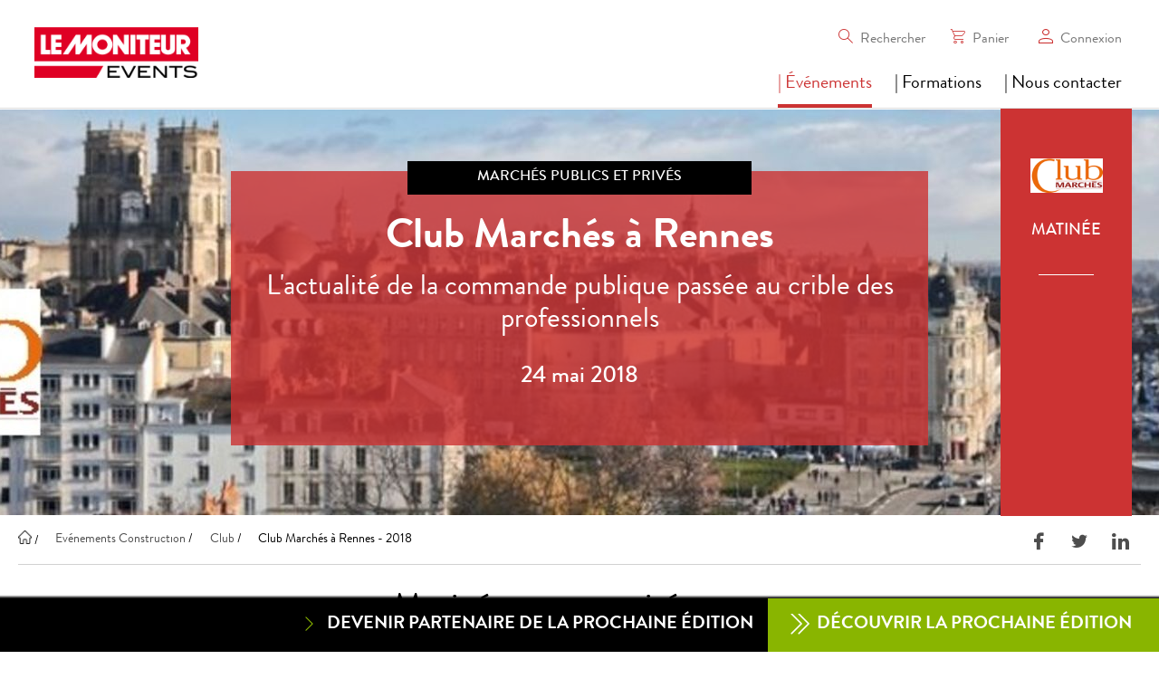

--- FILE ---
content_type: text/html; charset=UTF-8
request_url: https://evenements.infopro-digital.com/lemoniteur/evenement-club-marches-a-rennes-2018-p-8299
body_size: 33226
content:
<!DOCTYPE html>
<html lang="fr">
<head>
    <meta name="viewport" content="width=device-width, initial-scale=1.0, shrink-to-fit=no">
    <meta http-equiv="X-UA-Compatible" content="IE=edge">
    <meta http-equiv="Content-Type" content="text/html; charset=utf-8"/><script type="text/javascript">(window.NREUM||(NREUM={})).init={privacy:{cookies_enabled:true},ajax:{deny_list:[]},session_replay:{sampling_rate:10.0,mask_text_selector:"*",block_selector:"",mask_input_options:{date:false,text_area:false,week:false,select:false,color:false,range:false,textarea:false,url:false,number:false,search:false,month:false,datetime_local:false,tel:false,text:false,time:false,email:false},mask_all_inputs:true,enabled:true,error_sampling_rate:100.0},session_trace:{sampling_rate:0.0,mode:"FIXED_RATE",enabled:true,error_sampling_rate:0.0},feature_flags:["soft_nav"],distributed_tracing:{enabled:true}};(window.NREUM||(NREUM={})).loader_config={agentID:"538693569",accountID:"4428288",trustKey:"4340310",xpid:"UAIFWVRbABAFVllXDgUPV1M=",licenseKey:"NRJS-08eb0aba413362ac1c2",applicationID:"528594817",browserID:"538693569"};;/*! For license information please see nr-loader-spa-1.308.0.min.js.LICENSE.txt */
(()=>{var e,t,r={384:(e,t,r)=>{"use strict";r.d(t,{NT:()=>a,US:()=>u,Zm:()=>o,bQ:()=>d,dV:()=>c,pV:()=>l});var n=r(6154),i=r(1863),s=r(1910);const a={beacon:"bam.nr-data.net",errorBeacon:"bam.nr-data.net"};function o(){return n.gm.NREUM||(n.gm.NREUM={}),void 0===n.gm.newrelic&&(n.gm.newrelic=n.gm.NREUM),n.gm.NREUM}function c(){let e=o();return e.o||(e.o={ST:n.gm.setTimeout,SI:n.gm.setImmediate||n.gm.setInterval,CT:n.gm.clearTimeout,XHR:n.gm.XMLHttpRequest,REQ:n.gm.Request,EV:n.gm.Event,PR:n.gm.Promise,MO:n.gm.MutationObserver,FETCH:n.gm.fetch,WS:n.gm.WebSocket},(0,s.i)(...Object.values(e.o))),e}function d(e,t){let r=o();r.initializedAgents??={},t.initializedAt={ms:(0,i.t)(),date:new Date},r.initializedAgents[e]=t}function u(e,t){o()[e]=t}function l(){return function(){let e=o();const t=e.info||{};e.info={beacon:a.beacon,errorBeacon:a.errorBeacon,...t}}(),function(){let e=o();const t=e.init||{};e.init={...t}}(),c(),function(){let e=o();const t=e.loader_config||{};e.loader_config={...t}}(),o()}},782:(e,t,r)=>{"use strict";r.d(t,{T:()=>n});const n=r(860).K7.pageViewTiming},860:(e,t,r)=>{"use strict";r.d(t,{$J:()=>u,K7:()=>c,P3:()=>d,XX:()=>i,Yy:()=>o,df:()=>s,qY:()=>n,v4:()=>a});const n="events",i="jserrors",s="browser/blobs",a="rum",o="browser/logs",c={ajax:"ajax",genericEvents:"generic_events",jserrors:i,logging:"logging",metrics:"metrics",pageAction:"page_action",pageViewEvent:"page_view_event",pageViewTiming:"page_view_timing",sessionReplay:"session_replay",sessionTrace:"session_trace",softNav:"soft_navigations",spa:"spa"},d={[c.pageViewEvent]:1,[c.pageViewTiming]:2,[c.metrics]:3,[c.jserrors]:4,[c.spa]:5,[c.ajax]:6,[c.sessionTrace]:7,[c.softNav]:8,[c.sessionReplay]:9,[c.logging]:10,[c.genericEvents]:11},u={[c.pageViewEvent]:a,[c.pageViewTiming]:n,[c.ajax]:n,[c.spa]:n,[c.softNav]:n,[c.metrics]:i,[c.jserrors]:i,[c.sessionTrace]:s,[c.sessionReplay]:s,[c.logging]:o,[c.genericEvents]:"ins"}},944:(e,t,r)=>{"use strict";r.d(t,{R:()=>i});var n=r(3241);function i(e,t){"function"==typeof console.debug&&(console.debug("New Relic Warning: https://github.com/newrelic/newrelic-browser-agent/blob/main/docs/warning-codes.md#".concat(e),t),(0,n.W)({agentIdentifier:null,drained:null,type:"data",name:"warn",feature:"warn",data:{code:e,secondary:t}}))}},993:(e,t,r)=>{"use strict";r.d(t,{A$:()=>s,ET:()=>a,TZ:()=>o,p_:()=>i});var n=r(860);const i={ERROR:"ERROR",WARN:"WARN",INFO:"INFO",DEBUG:"DEBUG",TRACE:"TRACE"},s={OFF:0,ERROR:1,WARN:2,INFO:3,DEBUG:4,TRACE:5},a="log",o=n.K7.logging},1541:(e,t,r)=>{"use strict";r.d(t,{U:()=>i,f:()=>n});const n={MFE:"MFE",BA:"BA"};function i(e,t){if(2!==t?.harvestEndpointVersion)return{};const r=t.agentRef.runtime.appMetadata.agents[0].entityGuid;return e?{"source.id":e.id,"source.name":e.name,"source.type":e.type,"parent.id":e.parent?.id||r,"parent.type":e.parent?.type||n.BA}:{"entity.guid":r,appId:t.agentRef.info.applicationID}}},1687:(e,t,r)=>{"use strict";r.d(t,{Ak:()=>d,Ze:()=>h,x3:()=>u});var n=r(3241),i=r(7836),s=r(3606),a=r(860),o=r(2646);const c={};function d(e,t){const r={staged:!1,priority:a.P3[t]||0};l(e),c[e].get(t)||c[e].set(t,r)}function u(e,t){e&&c[e]&&(c[e].get(t)&&c[e].delete(t),p(e,t,!1),c[e].size&&f(e))}function l(e){if(!e)throw new Error("agentIdentifier required");c[e]||(c[e]=new Map)}function h(e="",t="feature",r=!1){if(l(e),!e||!c[e].get(t)||r)return p(e,t);c[e].get(t).staged=!0,f(e)}function f(e){const t=Array.from(c[e]);t.every(([e,t])=>t.staged)&&(t.sort((e,t)=>e[1].priority-t[1].priority),t.forEach(([t])=>{c[e].delete(t),p(e,t)}))}function p(e,t,r=!0){const a=e?i.ee.get(e):i.ee,c=s.i.handlers;if(!a.aborted&&a.backlog&&c){if((0,n.W)({agentIdentifier:e,type:"lifecycle",name:"drain",feature:t}),r){const e=a.backlog[t],r=c[t];if(r){for(let t=0;e&&t<e.length;++t)g(e[t],r);Object.entries(r).forEach(([e,t])=>{Object.values(t||{}).forEach(t=>{t[0]?.on&&t[0]?.context()instanceof o.y&&t[0].on(e,t[1])})})}}a.isolatedBacklog||delete c[t],a.backlog[t]=null,a.emit("drain-"+t,[])}}function g(e,t){var r=e[1];Object.values(t[r]||{}).forEach(t=>{var r=e[0];if(t[0]===r){var n=t[1],i=e[3],s=e[2];n.apply(i,s)}})}},1738:(e,t,r)=>{"use strict";r.d(t,{U:()=>f,Y:()=>h});var n=r(3241),i=r(9908),s=r(1863),a=r(944),o=r(5701),c=r(3969),d=r(8362),u=r(860),l=r(4261);function h(e,t,r,s){const h=s||r;!h||h[e]&&h[e]!==d.d.prototype[e]||(h[e]=function(){(0,i.p)(c.xV,["API/"+e+"/called"],void 0,u.K7.metrics,r.ee),(0,n.W)({agentIdentifier:r.agentIdentifier,drained:!!o.B?.[r.agentIdentifier],type:"data",name:"api",feature:l.Pl+e,data:{}});try{return t.apply(this,arguments)}catch(e){(0,a.R)(23,e)}})}function f(e,t,r,n,a){const o=e.info;null===r?delete o.jsAttributes[t]:o.jsAttributes[t]=r,(a||null===r)&&(0,i.p)(l.Pl+n,[(0,s.t)(),t,r],void 0,"session",e.ee)}},1741:(e,t,r)=>{"use strict";r.d(t,{W:()=>s});var n=r(944),i=r(4261);class s{#e(e,...t){if(this[e]!==s.prototype[e])return this[e](...t);(0,n.R)(35,e)}addPageAction(e,t){return this.#e(i.hG,e,t)}register(e){return this.#e(i.eY,e)}recordCustomEvent(e,t){return this.#e(i.fF,e,t)}setPageViewName(e,t){return this.#e(i.Fw,e,t)}setCustomAttribute(e,t,r){return this.#e(i.cD,e,t,r)}noticeError(e,t){return this.#e(i.o5,e,t)}setUserId(e,t=!1){return this.#e(i.Dl,e,t)}setApplicationVersion(e){return this.#e(i.nb,e)}setErrorHandler(e){return this.#e(i.bt,e)}addRelease(e,t){return this.#e(i.k6,e,t)}log(e,t){return this.#e(i.$9,e,t)}start(){return this.#e(i.d3)}finished(e){return this.#e(i.BL,e)}recordReplay(){return this.#e(i.CH)}pauseReplay(){return this.#e(i.Tb)}addToTrace(e){return this.#e(i.U2,e)}setCurrentRouteName(e){return this.#e(i.PA,e)}interaction(e){return this.#e(i.dT,e)}wrapLogger(e,t,r){return this.#e(i.Wb,e,t,r)}measure(e,t){return this.#e(i.V1,e,t)}consent(e){return this.#e(i.Pv,e)}}},1863:(e,t,r)=>{"use strict";function n(){return Math.floor(performance.now())}r.d(t,{t:()=>n})},1910:(e,t,r)=>{"use strict";r.d(t,{i:()=>s});var n=r(944);const i=new Map;function s(...e){return e.every(e=>{if(i.has(e))return i.get(e);const t="function"==typeof e?e.toString():"",r=t.includes("[native code]"),s=t.includes("nrWrapper");return r||s||(0,n.R)(64,e?.name||t),i.set(e,r),r})}},2555:(e,t,r)=>{"use strict";r.d(t,{D:()=>o,f:()=>a});var n=r(384),i=r(8122);const s={beacon:n.NT.beacon,errorBeacon:n.NT.errorBeacon,licenseKey:void 0,applicationID:void 0,sa:void 0,queueTime:void 0,applicationTime:void 0,ttGuid:void 0,user:void 0,account:void 0,product:void 0,extra:void 0,jsAttributes:{},userAttributes:void 0,atts:void 0,transactionName:void 0,tNamePlain:void 0};function a(e){try{return!!e.licenseKey&&!!e.errorBeacon&&!!e.applicationID}catch(e){return!1}}const o=e=>(0,i.a)(e,s)},2614:(e,t,r)=>{"use strict";r.d(t,{BB:()=>a,H3:()=>n,g:()=>d,iL:()=>c,tS:()=>o,uh:()=>i,wk:()=>s});const n="NRBA",i="SESSION",s=144e5,a=18e5,o={STARTED:"session-started",PAUSE:"session-pause",RESET:"session-reset",RESUME:"session-resume",UPDATE:"session-update"},c={SAME_TAB:"same-tab",CROSS_TAB:"cross-tab"},d={OFF:0,FULL:1,ERROR:2}},2646:(e,t,r)=>{"use strict";r.d(t,{y:()=>n});class n{constructor(e){this.contextId=e}}},2843:(e,t,r)=>{"use strict";r.d(t,{G:()=>s,u:()=>i});var n=r(3878);function i(e,t=!1,r,i){(0,n.DD)("visibilitychange",function(){if(t)return void("hidden"===document.visibilityState&&e());e(document.visibilityState)},r,i)}function s(e,t,r){(0,n.sp)("pagehide",e,t,r)}},3241:(e,t,r)=>{"use strict";r.d(t,{W:()=>s});var n=r(6154);const i="newrelic";function s(e={}){try{n.gm.dispatchEvent(new CustomEvent(i,{detail:e}))}catch(e){}}},3304:(e,t,r)=>{"use strict";r.d(t,{A:()=>s});var n=r(7836);const i=()=>{const e=new WeakSet;return(t,r)=>{if("object"==typeof r&&null!==r){if(e.has(r))return;e.add(r)}return r}};function s(e){try{return JSON.stringify(e,i())??""}catch(e){try{n.ee.emit("internal-error",[e])}catch(e){}return""}}},3333:(e,t,r)=>{"use strict";r.d(t,{$v:()=>u,TZ:()=>n,Xh:()=>c,Zp:()=>i,kd:()=>d,mq:()=>o,nf:()=>a,qN:()=>s});const n=r(860).K7.genericEvents,i=["auxclick","click","copy","keydown","paste","scrollend"],s=["focus","blur"],a=4,o=1e3,c=2e3,d=["PageAction","UserAction","BrowserPerformance"],u={RESOURCES:"experimental.resources",REGISTER:"register"}},3434:(e,t,r)=>{"use strict";r.d(t,{Jt:()=>s,YM:()=>d});var n=r(7836),i=r(5607);const s="nr@original:".concat(i.W),a=50;var o=Object.prototype.hasOwnProperty,c=!1;function d(e,t){return e||(e=n.ee),r.inPlace=function(e,t,n,i,s){n||(n="");const a="-"===n.charAt(0);for(let o=0;o<t.length;o++){const c=t[o],d=e[c];l(d)||(e[c]=r(d,a?c+n:n,i,c,s))}},r.flag=s,r;function r(t,r,n,c,d){return l(t)?t:(r||(r=""),nrWrapper[s]=t,function(e,t,r){if(Object.defineProperty&&Object.keys)try{return Object.keys(e).forEach(function(r){Object.defineProperty(t,r,{get:function(){return e[r]},set:function(t){return e[r]=t,t}})}),t}catch(e){u([e],r)}for(var n in e)o.call(e,n)&&(t[n]=e[n])}(t,nrWrapper,e),nrWrapper);function nrWrapper(){var s,o,l,h;let f;try{o=this,s=[...arguments],l="function"==typeof n?n(s,o):n||{}}catch(t){u([t,"",[s,o,c],l],e)}i(r+"start",[s,o,c],l,d);const p=performance.now();let g;try{return h=t.apply(o,s),g=performance.now(),h}catch(e){throw g=performance.now(),i(r+"err",[s,o,e],l,d),f=e,f}finally{const e=g-p,t={start:p,end:g,duration:e,isLongTask:e>=a,methodName:c,thrownError:f};t.isLongTask&&i("long-task",[t,o],l,d),i(r+"end",[s,o,h],l,d)}}}function i(r,n,i,s){if(!c||t){var a=c;c=!0;try{e.emit(r,n,i,t,s)}catch(t){u([t,r,n,i],e)}c=a}}}function u(e,t){t||(t=n.ee);try{t.emit("internal-error",e)}catch(e){}}function l(e){return!(e&&"function"==typeof e&&e.apply&&!e[s])}},3606:(e,t,r)=>{"use strict";r.d(t,{i:()=>s});var n=r(9908);s.on=a;var i=s.handlers={};function s(e,t,r,s){a(s||n.d,i,e,t,r)}function a(e,t,r,i,s){s||(s="feature"),e||(e=n.d);var a=t[s]=t[s]||{};(a[r]=a[r]||[]).push([e,i])}},3738:(e,t,r)=>{"use strict";r.d(t,{He:()=>i,Kp:()=>o,Lc:()=>d,Rz:()=>u,TZ:()=>n,bD:()=>s,d3:()=>a,jx:()=>l,sl:()=>h,uP:()=>c});const n=r(860).K7.sessionTrace,i="bstResource",s="resource",a="-start",o="-end",c="fn"+a,d="fn"+o,u="pushState",l=1e3,h=3e4},3785:(e,t,r)=>{"use strict";r.d(t,{R:()=>c,b:()=>d});var n=r(9908),i=r(1863),s=r(860),a=r(3969),o=r(993);function c(e,t,r={},c=o.p_.INFO,d=!0,u,l=(0,i.t)()){(0,n.p)(a.xV,["API/logging/".concat(c.toLowerCase(),"/called")],void 0,s.K7.metrics,e),(0,n.p)(o.ET,[l,t,r,c,d,u],void 0,s.K7.logging,e)}function d(e){return"string"==typeof e&&Object.values(o.p_).some(t=>t===e.toUpperCase().trim())}},3878:(e,t,r)=>{"use strict";function n(e,t){return{capture:e,passive:!1,signal:t}}function i(e,t,r=!1,i){window.addEventListener(e,t,n(r,i))}function s(e,t,r=!1,i){document.addEventListener(e,t,n(r,i))}r.d(t,{DD:()=>s,jT:()=>n,sp:()=>i})},3962:(e,t,r)=>{"use strict";r.d(t,{AM:()=>a,O2:()=>l,OV:()=>s,Qu:()=>h,TZ:()=>c,ih:()=>f,pP:()=>o,t1:()=>u,tC:()=>i,wD:()=>d});var n=r(860);const i=["click","keydown","submit"],s="popstate",a="api",o="initialPageLoad",c=n.K7.softNav,d=5e3,u=500,l={INITIAL_PAGE_LOAD:"",ROUTE_CHANGE:1,UNSPECIFIED:2},h={INTERACTION:1,AJAX:2,CUSTOM_END:3,CUSTOM_TRACER:4},f={IP:"in progress",PF:"pending finish",FIN:"finished",CAN:"cancelled"}},3969:(e,t,r)=>{"use strict";r.d(t,{TZ:()=>n,XG:()=>o,rs:()=>i,xV:()=>a,z_:()=>s});const n=r(860).K7.metrics,i="sm",s="cm",a="storeSupportabilityMetrics",o="storeEventMetrics"},4234:(e,t,r)=>{"use strict";r.d(t,{W:()=>s});var n=r(7836),i=r(1687);class s{constructor(e,t){this.agentIdentifier=e,this.ee=n.ee.get(e),this.featureName=t,this.blocked=!1}deregisterDrain(){(0,i.x3)(this.agentIdentifier,this.featureName)}}},4261:(e,t,r)=>{"use strict";r.d(t,{$9:()=>u,BL:()=>c,CH:()=>p,Dl:()=>R,Fw:()=>w,PA:()=>v,Pl:()=>n,Pv:()=>A,Tb:()=>h,U2:()=>a,V1:()=>E,Wb:()=>T,bt:()=>y,cD:()=>b,d3:()=>x,dT:()=>d,eY:()=>g,fF:()=>f,hG:()=>s,hw:()=>i,k6:()=>o,nb:()=>m,o5:()=>l});const n="api-",i=n+"ixn-",s="addPageAction",a="addToTrace",o="addRelease",c="finished",d="interaction",u="log",l="noticeError",h="pauseReplay",f="recordCustomEvent",p="recordReplay",g="register",m="setApplicationVersion",v="setCurrentRouteName",b="setCustomAttribute",y="setErrorHandler",w="setPageViewName",R="setUserId",x="start",T="wrapLogger",E="measure",A="consent"},5205:(e,t,r)=>{"use strict";r.d(t,{j:()=>S});var n=r(384),i=r(1741);var s=r(2555),a=r(3333);const o=e=>{if(!e||"string"!=typeof e)return!1;try{document.createDocumentFragment().querySelector(e)}catch{return!1}return!0};var c=r(2614),d=r(944),u=r(8122);const l="[data-nr-mask]",h=e=>(0,u.a)(e,(()=>{const e={feature_flags:[],experimental:{allow_registered_children:!1,resources:!1},mask_selector:"*",block_selector:"[data-nr-block]",mask_input_options:{color:!1,date:!1,"datetime-local":!1,email:!1,month:!1,number:!1,range:!1,search:!1,tel:!1,text:!1,time:!1,url:!1,week:!1,textarea:!1,select:!1,password:!0}};return{ajax:{deny_list:void 0,block_internal:!0,enabled:!0,autoStart:!0},api:{get allow_registered_children(){return e.feature_flags.includes(a.$v.REGISTER)||e.experimental.allow_registered_children},set allow_registered_children(t){e.experimental.allow_registered_children=t},duplicate_registered_data:!1},browser_consent_mode:{enabled:!1},distributed_tracing:{enabled:void 0,exclude_newrelic_header:void 0,cors_use_newrelic_header:void 0,cors_use_tracecontext_headers:void 0,allowed_origins:void 0},get feature_flags(){return e.feature_flags},set feature_flags(t){e.feature_flags=t},generic_events:{enabled:!0,autoStart:!0},harvest:{interval:30},jserrors:{enabled:!0,autoStart:!0},logging:{enabled:!0,autoStart:!0},metrics:{enabled:!0,autoStart:!0},obfuscate:void 0,page_action:{enabled:!0},page_view_event:{enabled:!0,autoStart:!0},page_view_timing:{enabled:!0,autoStart:!0},performance:{capture_marks:!1,capture_measures:!1,capture_detail:!0,resources:{get enabled(){return e.feature_flags.includes(a.$v.RESOURCES)||e.experimental.resources},set enabled(t){e.experimental.resources=t},asset_types:[],first_party_domains:[],ignore_newrelic:!0}},privacy:{cookies_enabled:!0},proxy:{assets:void 0,beacon:void 0},session:{expiresMs:c.wk,inactiveMs:c.BB},session_replay:{autoStart:!0,enabled:!1,preload:!1,sampling_rate:10,error_sampling_rate:100,collect_fonts:!1,inline_images:!1,fix_stylesheets:!0,mask_all_inputs:!0,get mask_text_selector(){return e.mask_selector},set mask_text_selector(t){o(t)?e.mask_selector="".concat(t,",").concat(l):""===t||null===t?e.mask_selector=l:(0,d.R)(5,t)},get block_class(){return"nr-block"},get ignore_class(){return"nr-ignore"},get mask_text_class(){return"nr-mask"},get block_selector(){return e.block_selector},set block_selector(t){o(t)?e.block_selector+=",".concat(t):""!==t&&(0,d.R)(6,t)},get mask_input_options(){return e.mask_input_options},set mask_input_options(t){t&&"object"==typeof t?e.mask_input_options={...t,password:!0}:(0,d.R)(7,t)}},session_trace:{enabled:!0,autoStart:!0},soft_navigations:{enabled:!0,autoStart:!0},spa:{enabled:!0,autoStart:!0},ssl:void 0,user_actions:{enabled:!0,elementAttributes:["id","className","tagName","type"]}}})());var f=r(6154),p=r(9324);let g=0;const m={buildEnv:p.F3,distMethod:p.Xs,version:p.xv,originTime:f.WN},v={consented:!1},b={appMetadata:{},get consented(){return this.session?.state?.consent||v.consented},set consented(e){v.consented=e},customTransaction:void 0,denyList:void 0,disabled:!1,harvester:void 0,isolatedBacklog:!1,isRecording:!1,loaderType:void 0,maxBytes:3e4,obfuscator:void 0,onerror:void 0,ptid:void 0,releaseIds:{},session:void 0,timeKeeper:void 0,registeredEntities:[],jsAttributesMetadata:{bytes:0},get harvestCount(){return++g}},y=e=>{const t=(0,u.a)(e,b),r=Object.keys(m).reduce((e,t)=>(e[t]={value:m[t],writable:!1,configurable:!0,enumerable:!0},e),{});return Object.defineProperties(t,r)};var w=r(5701);const R=e=>{const t=e.startsWith("http");e+="/",r.p=t?e:"https://"+e};var x=r(7836),T=r(3241);const E={accountID:void 0,trustKey:void 0,agentID:void 0,licenseKey:void 0,applicationID:void 0,xpid:void 0},A=e=>(0,u.a)(e,E),_=new Set;function S(e,t={},r,a){let{init:o,info:c,loader_config:d,runtime:u={},exposed:l=!0}=t;if(!c){const e=(0,n.pV)();o=e.init,c=e.info,d=e.loader_config}e.init=h(o||{}),e.loader_config=A(d||{}),c.jsAttributes??={},f.bv&&(c.jsAttributes.isWorker=!0),e.info=(0,s.D)(c);const p=e.init,g=[c.beacon,c.errorBeacon];_.has(e.agentIdentifier)||(p.proxy.assets&&(R(p.proxy.assets),g.push(p.proxy.assets)),p.proxy.beacon&&g.push(p.proxy.beacon),e.beacons=[...g],function(e){const t=(0,n.pV)();Object.getOwnPropertyNames(i.W.prototype).forEach(r=>{const n=i.W.prototype[r];if("function"!=typeof n||"constructor"===n)return;let s=t[r];e[r]&&!1!==e.exposed&&"micro-agent"!==e.runtime?.loaderType&&(t[r]=(...t)=>{const n=e[r](...t);return s?s(...t):n})})}(e),(0,n.US)("activatedFeatures",w.B)),u.denyList=[...p.ajax.deny_list||[],...p.ajax.block_internal?g:[]],u.ptid=e.agentIdentifier,u.loaderType=r,e.runtime=y(u),_.has(e.agentIdentifier)||(e.ee=x.ee.get(e.agentIdentifier),e.exposed=l,(0,T.W)({agentIdentifier:e.agentIdentifier,drained:!!w.B?.[e.agentIdentifier],type:"lifecycle",name:"initialize",feature:void 0,data:e.config})),_.add(e.agentIdentifier)}},5270:(e,t,r)=>{"use strict";r.d(t,{Aw:()=>a,SR:()=>s,rF:()=>o});var n=r(384),i=r(7767);function s(e){return!!(0,n.dV)().o.MO&&(0,i.V)(e)&&!0===e?.session_trace.enabled}function a(e){return!0===e?.session_replay.preload&&s(e)}function o(e,t){try{if("string"==typeof t?.type){if("password"===t.type.toLowerCase())return"*".repeat(e?.length||0);if(void 0!==t?.dataset?.nrUnmask||t?.classList?.contains("nr-unmask"))return e}}catch(e){}return"string"==typeof e?e.replace(/[\S]/g,"*"):"*".repeat(e?.length||0)}},5289:(e,t,r)=>{"use strict";r.d(t,{GG:()=>a,Qr:()=>c,sB:()=>o});var n=r(3878),i=r(6389);function s(){return"undefined"==typeof document||"complete"===document.readyState}function a(e,t){if(s())return e();const r=(0,i.J)(e),a=setInterval(()=>{s()&&(clearInterval(a),r())},500);(0,n.sp)("load",r,t)}function o(e){if(s())return e();(0,n.DD)("DOMContentLoaded",e)}function c(e){if(s())return e();(0,n.sp)("popstate",e)}},5607:(e,t,r)=>{"use strict";r.d(t,{W:()=>n});const n=(0,r(9566).bz)()},5701:(e,t,r)=>{"use strict";r.d(t,{B:()=>s,t:()=>a});var n=r(3241);const i=new Set,s={};function a(e,t){const r=t.agentIdentifier;s[r]??={},e&&"object"==typeof e&&(i.has(r)||(t.ee.emit("rumresp",[e]),s[r]=e,i.add(r),(0,n.W)({agentIdentifier:r,loaded:!0,drained:!0,type:"lifecycle",name:"load",feature:void 0,data:e})))}},6154:(e,t,r)=>{"use strict";r.d(t,{OF:()=>d,RI:()=>i,WN:()=>h,bv:()=>s,eN:()=>f,gm:()=>a,lR:()=>l,m:()=>c,mw:()=>o,sb:()=>u});var n=r(1863);const i="undefined"!=typeof window&&!!window.document,s="undefined"!=typeof WorkerGlobalScope&&("undefined"!=typeof self&&self instanceof WorkerGlobalScope&&self.navigator instanceof WorkerNavigator||"undefined"!=typeof globalThis&&globalThis instanceof WorkerGlobalScope&&globalThis.navigator instanceof WorkerNavigator),a=i?window:"undefined"!=typeof WorkerGlobalScope&&("undefined"!=typeof self&&self instanceof WorkerGlobalScope&&self||"undefined"!=typeof globalThis&&globalThis instanceof WorkerGlobalScope&&globalThis),o=Boolean("hidden"===a?.document?.visibilityState),c=""+a?.location,d=/iPad|iPhone|iPod/.test(a.navigator?.userAgent),u=d&&"undefined"==typeof SharedWorker,l=(()=>{const e=a.navigator?.userAgent?.match(/Firefox[/\s](\d+\.\d+)/);return Array.isArray(e)&&e.length>=2?+e[1]:0})(),h=Date.now()-(0,n.t)(),f=()=>"undefined"!=typeof PerformanceNavigationTiming&&a?.performance?.getEntriesByType("navigation")?.[0]?.responseStart},6344:(e,t,r)=>{"use strict";r.d(t,{BB:()=>u,Qb:()=>l,TZ:()=>i,Ug:()=>a,Vh:()=>s,_s:()=>o,bc:()=>d,yP:()=>c});var n=r(2614);const i=r(860).K7.sessionReplay,s="errorDuringReplay",a=.12,o={DomContentLoaded:0,Load:1,FullSnapshot:2,IncrementalSnapshot:3,Meta:4,Custom:5},c={[n.g.ERROR]:15e3,[n.g.FULL]:3e5,[n.g.OFF]:0},d={RESET:{message:"Session was reset",sm:"Reset"},IMPORT:{message:"Recorder failed to import",sm:"Import"},TOO_MANY:{message:"429: Too Many Requests",sm:"Too-Many"},TOO_BIG:{message:"Payload was too large",sm:"Too-Big"},CROSS_TAB:{message:"Session Entity was set to OFF on another tab",sm:"Cross-Tab"},ENTITLEMENTS:{message:"Session Replay is not allowed and will not be started",sm:"Entitlement"}},u=5e3,l={API:"api",RESUME:"resume",SWITCH_TO_FULL:"switchToFull",INITIALIZE:"initialize",PRELOAD:"preload"}},6389:(e,t,r)=>{"use strict";function n(e,t=500,r={}){const n=r?.leading||!1;let i;return(...r)=>{n&&void 0===i&&(e.apply(this,r),i=setTimeout(()=>{i=clearTimeout(i)},t)),n||(clearTimeout(i),i=setTimeout(()=>{e.apply(this,r)},t))}}function i(e){let t=!1;return(...r)=>{t||(t=!0,e.apply(this,r))}}r.d(t,{J:()=>i,s:()=>n})},6630:(e,t,r)=>{"use strict";r.d(t,{T:()=>n});const n=r(860).K7.pageViewEvent},6774:(e,t,r)=>{"use strict";r.d(t,{T:()=>n});const n=r(860).K7.jserrors},7295:(e,t,r)=>{"use strict";r.d(t,{Xv:()=>a,gX:()=>i,iW:()=>s});var n=[];function i(e){if(!e||s(e))return!1;if(0===n.length)return!0;if("*"===n[0].hostname)return!1;for(var t=0;t<n.length;t++){var r=n[t];if(r.hostname.test(e.hostname)&&r.pathname.test(e.pathname))return!1}return!0}function s(e){return void 0===e.hostname}function a(e){if(n=[],e&&e.length)for(var t=0;t<e.length;t++){let r=e[t];if(!r)continue;if("*"===r)return void(n=[{hostname:"*"}]);0===r.indexOf("http://")?r=r.substring(7):0===r.indexOf("https://")&&(r=r.substring(8));const i=r.indexOf("/");let s,a;i>0?(s=r.substring(0,i),a=r.substring(i)):(s=r,a="*");let[c]=s.split(":");n.push({hostname:o(c),pathname:o(a,!0)})}}function o(e,t=!1){const r=e.replace(/[.+?^${}()|[\]\\]/g,e=>"\\"+e).replace(/\*/g,".*?");return new RegExp((t?"^":"")+r+"$")}},7485:(e,t,r)=>{"use strict";r.d(t,{D:()=>i});var n=r(6154);function i(e){if(0===(e||"").indexOf("data:"))return{protocol:"data"};try{const t=new URL(e,location.href),r={port:t.port,hostname:t.hostname,pathname:t.pathname,search:t.search,protocol:t.protocol.slice(0,t.protocol.indexOf(":")),sameOrigin:t.protocol===n.gm?.location?.protocol&&t.host===n.gm?.location?.host};return r.port&&""!==r.port||("http:"===t.protocol&&(r.port="80"),"https:"===t.protocol&&(r.port="443")),r.pathname&&""!==r.pathname?r.pathname.startsWith("/")||(r.pathname="/".concat(r.pathname)):r.pathname="/",r}catch(e){return{}}}},7699:(e,t,r)=>{"use strict";r.d(t,{It:()=>s,KC:()=>o,No:()=>i,qh:()=>a});var n=r(860);const i=16e3,s=1e6,a="SESSION_ERROR",o={[n.K7.logging]:!0,[n.K7.genericEvents]:!1,[n.K7.jserrors]:!1,[n.K7.ajax]:!1}},7767:(e,t,r)=>{"use strict";r.d(t,{V:()=>i});var n=r(6154);const i=e=>n.RI&&!0===e?.privacy.cookies_enabled},7836:(e,t,r)=>{"use strict";r.d(t,{P:()=>o,ee:()=>c});var n=r(384),i=r(8990),s=r(2646),a=r(5607);const o="nr@context:".concat(a.W),c=function e(t,r){var n={},a={},u={},l=!1;try{l=16===r.length&&d.initializedAgents?.[r]?.runtime.isolatedBacklog}catch(e){}var h={on:p,addEventListener:p,removeEventListener:function(e,t){var r=n[e];if(!r)return;for(var i=0;i<r.length;i++)r[i]===t&&r.splice(i,1)},emit:function(e,r,n,i,s){!1!==s&&(s=!0);if(c.aborted&&!i)return;t&&s&&t.emit(e,r,n);var o=f(n);g(e).forEach(e=>{e.apply(o,r)});var d=v()[a[e]];d&&d.push([h,e,r,o]);return o},get:m,listeners:g,context:f,buffer:function(e,t){const r=v();if(t=t||"feature",h.aborted)return;Object.entries(e||{}).forEach(([e,n])=>{a[n]=t,t in r||(r[t]=[])})},abort:function(){h._aborted=!0,Object.keys(h.backlog).forEach(e=>{delete h.backlog[e]})},isBuffering:function(e){return!!v()[a[e]]},debugId:r,backlog:l?{}:t&&"object"==typeof t.backlog?t.backlog:{},isolatedBacklog:l};return Object.defineProperty(h,"aborted",{get:()=>{let e=h._aborted||!1;return e||(t&&(e=t.aborted),e)}}),h;function f(e){return e&&e instanceof s.y?e:e?(0,i.I)(e,o,()=>new s.y(o)):new s.y(o)}function p(e,t){n[e]=g(e).concat(t)}function g(e){return n[e]||[]}function m(t){return u[t]=u[t]||e(h,t)}function v(){return h.backlog}}(void 0,"globalEE"),d=(0,n.Zm)();d.ee||(d.ee=c)},8122:(e,t,r)=>{"use strict";r.d(t,{a:()=>i});var n=r(944);function i(e,t){try{if(!e||"object"!=typeof e)return(0,n.R)(3);if(!t||"object"!=typeof t)return(0,n.R)(4);const r=Object.create(Object.getPrototypeOf(t),Object.getOwnPropertyDescriptors(t)),s=0===Object.keys(r).length?e:r;for(let a in s)if(void 0!==e[a])try{if(null===e[a]){r[a]=null;continue}Array.isArray(e[a])&&Array.isArray(t[a])?r[a]=Array.from(new Set([...e[a],...t[a]])):"object"==typeof e[a]&&"object"==typeof t[a]?r[a]=i(e[a],t[a]):r[a]=e[a]}catch(e){r[a]||(0,n.R)(1,e)}return r}catch(e){(0,n.R)(2,e)}}},8139:(e,t,r)=>{"use strict";r.d(t,{u:()=>h});var n=r(7836),i=r(3434),s=r(8990),a=r(6154);const o={},c=a.gm.XMLHttpRequest,d="addEventListener",u="removeEventListener",l="nr@wrapped:".concat(n.P);function h(e){var t=function(e){return(e||n.ee).get("events")}(e);if(o[t.debugId]++)return t;o[t.debugId]=1;var r=(0,i.YM)(t,!0);function h(e){r.inPlace(e,[d,u],"-",p)}function p(e,t){return e[1]}return"getPrototypeOf"in Object&&(a.RI&&f(document,h),c&&f(c.prototype,h),f(a.gm,h)),t.on(d+"-start",function(e,t){var n=e[1];if(null!==n&&("function"==typeof n||"object"==typeof n)&&"newrelic"!==e[0]){var i=(0,s.I)(n,l,function(){var e={object:function(){if("function"!=typeof n.handleEvent)return;return n.handleEvent.apply(n,arguments)},function:n}[typeof n];return e?r(e,"fn-",null,e.name||"anonymous"):n});this.wrapped=e[1]=i}}),t.on(u+"-start",function(e){e[1]=this.wrapped||e[1]}),t}function f(e,t,...r){let n=e;for(;"object"==typeof n&&!Object.prototype.hasOwnProperty.call(n,d);)n=Object.getPrototypeOf(n);n&&t(n,...r)}},8362:(e,t,r)=>{"use strict";r.d(t,{d:()=>s});var n=r(9566),i=r(1741);class s extends i.W{agentIdentifier=(0,n.LA)(16)}},8374:(e,t,r)=>{r.nc=(()=>{try{return document?.currentScript?.nonce}catch(e){}return""})()},8990:(e,t,r)=>{"use strict";r.d(t,{I:()=>i});var n=Object.prototype.hasOwnProperty;function i(e,t,r){if(n.call(e,t))return e[t];var i=r();if(Object.defineProperty&&Object.keys)try{return Object.defineProperty(e,t,{value:i,writable:!0,enumerable:!1}),i}catch(e){}return e[t]=i,i}},9119:(e,t,r)=>{"use strict";r.d(t,{L:()=>s});var n=/([^?#]*)[^#]*(#[^?]*|$).*/,i=/([^?#]*)().*/;function s(e,t){return e?e.replace(t?n:i,"$1$2"):e}},9300:(e,t,r)=>{"use strict";r.d(t,{T:()=>n});const n=r(860).K7.ajax},9324:(e,t,r)=>{"use strict";r.d(t,{AJ:()=>a,F3:()=>i,Xs:()=>s,Yq:()=>o,xv:()=>n});const n="1.308.0",i="PROD",s="CDN",a="@newrelic/rrweb",o="1.0.1"},9566:(e,t,r)=>{"use strict";r.d(t,{LA:()=>o,ZF:()=>c,bz:()=>a,el:()=>d});var n=r(6154);const i="xxxxxxxx-xxxx-4xxx-yxxx-xxxxxxxxxxxx";function s(e,t){return e?15&e[t]:16*Math.random()|0}function a(){const e=n.gm?.crypto||n.gm?.msCrypto;let t,r=0;return e&&e.getRandomValues&&(t=e.getRandomValues(new Uint8Array(30))),i.split("").map(e=>"x"===e?s(t,r++).toString(16):"y"===e?(3&s()|8).toString(16):e).join("")}function o(e){const t=n.gm?.crypto||n.gm?.msCrypto;let r,i=0;t&&t.getRandomValues&&(r=t.getRandomValues(new Uint8Array(e)));const a=[];for(var o=0;o<e;o++)a.push(s(r,i++).toString(16));return a.join("")}function c(){return o(16)}function d(){return o(32)}},9908:(e,t,r)=>{"use strict";r.d(t,{d:()=>n,p:()=>i});var n=r(7836).ee.get("handle");function i(e,t,r,i,s){s?(s.buffer([e],i),s.emit(e,t,r)):(n.buffer([e],i),n.emit(e,t,r))}}},n={};function i(e){var t=n[e];if(void 0!==t)return t.exports;var s=n[e]={exports:{}};return r[e](s,s.exports,i),s.exports}i.m=r,i.d=(e,t)=>{for(var r in t)i.o(t,r)&&!i.o(e,r)&&Object.defineProperty(e,r,{enumerable:!0,get:t[r]})},i.f={},i.e=e=>Promise.all(Object.keys(i.f).reduce((t,r)=>(i.f[r](e,t),t),[])),i.u=e=>({212:"nr-spa-compressor",249:"nr-spa-recorder",478:"nr-spa"}[e]+"-1.308.0.min.js"),i.o=(e,t)=>Object.prototype.hasOwnProperty.call(e,t),e={},t="NRBA-1.308.0.PROD:",i.l=(r,n,s,a)=>{if(e[r])e[r].push(n);else{var o,c;if(void 0!==s)for(var d=document.getElementsByTagName("script"),u=0;u<d.length;u++){var l=d[u];if(l.getAttribute("src")==r||l.getAttribute("data-webpack")==t+s){o=l;break}}if(!o){c=!0;var h={478:"sha512-RSfSVnmHk59T/uIPbdSE0LPeqcEdF4/+XhfJdBuccH5rYMOEZDhFdtnh6X6nJk7hGpzHd9Ujhsy7lZEz/ORYCQ==",249:"sha512-ehJXhmntm85NSqW4MkhfQqmeKFulra3klDyY0OPDUE+sQ3GokHlPh1pmAzuNy//3j4ac6lzIbmXLvGQBMYmrkg==",212:"sha512-B9h4CR46ndKRgMBcK+j67uSR2RCnJfGefU+A7FrgR/k42ovXy5x/MAVFiSvFxuVeEk/pNLgvYGMp1cBSK/G6Fg=="};(o=document.createElement("script")).charset="utf-8",i.nc&&o.setAttribute("nonce",i.nc),o.setAttribute("data-webpack",t+s),o.src=r,0!==o.src.indexOf(window.location.origin+"/")&&(o.crossOrigin="anonymous"),h[a]&&(o.integrity=h[a])}e[r]=[n];var f=(t,n)=>{o.onerror=o.onload=null,clearTimeout(p);var i=e[r];if(delete e[r],o.parentNode&&o.parentNode.removeChild(o),i&&i.forEach(e=>e(n)),t)return t(n)},p=setTimeout(f.bind(null,void 0,{type:"timeout",target:o}),12e4);o.onerror=f.bind(null,o.onerror),o.onload=f.bind(null,o.onload),c&&document.head.appendChild(o)}},i.r=e=>{"undefined"!=typeof Symbol&&Symbol.toStringTag&&Object.defineProperty(e,Symbol.toStringTag,{value:"Module"}),Object.defineProperty(e,"__esModule",{value:!0})},i.p="https://js-agent.newrelic.com/",(()=>{var e={38:0,788:0};i.f.j=(t,r)=>{var n=i.o(e,t)?e[t]:void 0;if(0!==n)if(n)r.push(n[2]);else{var s=new Promise((r,i)=>n=e[t]=[r,i]);r.push(n[2]=s);var a=i.p+i.u(t),o=new Error;i.l(a,r=>{if(i.o(e,t)&&(0!==(n=e[t])&&(e[t]=void 0),n)){var s=r&&("load"===r.type?"missing":r.type),a=r&&r.target&&r.target.src;o.message="Loading chunk "+t+" failed: ("+s+": "+a+")",o.name="ChunkLoadError",o.type=s,o.request=a,n[1](o)}},"chunk-"+t,t)}};var t=(t,r)=>{var n,s,[a,o,c]=r,d=0;if(a.some(t=>0!==e[t])){for(n in o)i.o(o,n)&&(i.m[n]=o[n]);if(c)c(i)}for(t&&t(r);d<a.length;d++)s=a[d],i.o(e,s)&&e[s]&&e[s][0](),e[s]=0},r=self["webpackChunk:NRBA-1.308.0.PROD"]=self["webpackChunk:NRBA-1.308.0.PROD"]||[];r.forEach(t.bind(null,0)),r.push=t.bind(null,r.push.bind(r))})(),(()=>{"use strict";i(8374);var e=i(8362),t=i(860);const r=Object.values(t.K7);var n=i(5205);var s=i(9908),a=i(1863),o=i(4261),c=i(1738);var d=i(1687),u=i(4234),l=i(5289),h=i(6154),f=i(944),p=i(5270),g=i(7767),m=i(6389),v=i(7699);class b extends u.W{constructor(e,t){super(e.agentIdentifier,t),this.agentRef=e,this.abortHandler=void 0,this.featAggregate=void 0,this.loadedSuccessfully=void 0,this.onAggregateImported=new Promise(e=>{this.loadedSuccessfully=e}),this.deferred=Promise.resolve(),!1===e.init[this.featureName].autoStart?this.deferred=new Promise((t,r)=>{this.ee.on("manual-start-all",(0,m.J)(()=>{(0,d.Ak)(e.agentIdentifier,this.featureName),t()}))}):(0,d.Ak)(e.agentIdentifier,t)}importAggregator(e,t,r={}){if(this.featAggregate)return;const n=async()=>{let n;await this.deferred;try{if((0,g.V)(e.init)){const{setupAgentSession:t}=await i.e(478).then(i.bind(i,8766));n=t(e)}}catch(e){(0,f.R)(20,e),this.ee.emit("internal-error",[e]),(0,s.p)(v.qh,[e],void 0,this.featureName,this.ee)}try{if(!this.#t(this.featureName,n,e.init))return(0,d.Ze)(this.agentIdentifier,this.featureName),void this.loadedSuccessfully(!1);const{Aggregate:i}=await t();this.featAggregate=new i(e,r),e.runtime.harvester.initializedAggregates.push(this.featAggregate),this.loadedSuccessfully(!0)}catch(e){(0,f.R)(34,e),this.abortHandler?.(),(0,d.Ze)(this.agentIdentifier,this.featureName,!0),this.loadedSuccessfully(!1),this.ee&&this.ee.abort()}};h.RI?(0,l.GG)(()=>n(),!0):n()}#t(e,r,n){if(this.blocked)return!1;switch(e){case t.K7.sessionReplay:return(0,p.SR)(n)&&!!r;case t.K7.sessionTrace:return!!r;default:return!0}}}var y=i(6630),w=i(2614),R=i(3241);class x extends b{static featureName=y.T;constructor(e){var t;super(e,y.T),this.setupInspectionEvents(e.agentIdentifier),t=e,(0,c.Y)(o.Fw,function(e,r){"string"==typeof e&&("/"!==e.charAt(0)&&(e="/"+e),t.runtime.customTransaction=(r||"http://custom.transaction")+e,(0,s.p)(o.Pl+o.Fw,[(0,a.t)()],void 0,void 0,t.ee))},t),this.importAggregator(e,()=>i.e(478).then(i.bind(i,2467)))}setupInspectionEvents(e){const t=(t,r)=>{t&&(0,R.W)({agentIdentifier:e,timeStamp:t.timeStamp,loaded:"complete"===t.target.readyState,type:"window",name:r,data:t.target.location+""})};(0,l.sB)(e=>{t(e,"DOMContentLoaded")}),(0,l.GG)(e=>{t(e,"load")}),(0,l.Qr)(e=>{t(e,"navigate")}),this.ee.on(w.tS.UPDATE,(t,r)=>{(0,R.W)({agentIdentifier:e,type:"lifecycle",name:"session",data:r})})}}var T=i(384);class E extends e.d{constructor(e){var t;(super(),h.gm)?(this.features={},(0,T.bQ)(this.agentIdentifier,this),this.desiredFeatures=new Set(e.features||[]),this.desiredFeatures.add(x),(0,n.j)(this,e,e.loaderType||"agent"),t=this,(0,c.Y)(o.cD,function(e,r,n=!1){if("string"==typeof e){if(["string","number","boolean"].includes(typeof r)||null===r)return(0,c.U)(t,e,r,o.cD,n);(0,f.R)(40,typeof r)}else(0,f.R)(39,typeof e)},t),function(e){(0,c.Y)(o.Dl,function(t,r=!1){if("string"!=typeof t&&null!==t)return void(0,f.R)(41,typeof t);const n=e.info.jsAttributes["enduser.id"];r&&null!=n&&n!==t?(0,s.p)(o.Pl+"setUserIdAndResetSession",[t],void 0,"session",e.ee):(0,c.U)(e,"enduser.id",t,o.Dl,!0)},e)}(this),function(e){(0,c.Y)(o.nb,function(t){if("string"==typeof t||null===t)return(0,c.U)(e,"application.version",t,o.nb,!1);(0,f.R)(42,typeof t)},e)}(this),function(e){(0,c.Y)(o.d3,function(){e.ee.emit("manual-start-all")},e)}(this),function(e){(0,c.Y)(o.Pv,function(t=!0){if("boolean"==typeof t){if((0,s.p)(o.Pl+o.Pv,[t],void 0,"session",e.ee),e.runtime.consented=t,t){const t=e.features.page_view_event;t.onAggregateImported.then(e=>{const r=t.featAggregate;e&&!r.sentRum&&r.sendRum()})}}else(0,f.R)(65,typeof t)},e)}(this),this.run()):(0,f.R)(21)}get config(){return{info:this.info,init:this.init,loader_config:this.loader_config,runtime:this.runtime}}get api(){return this}run(){try{const e=function(e){const t={};return r.forEach(r=>{t[r]=!!e[r]?.enabled}),t}(this.init),n=[...this.desiredFeatures];n.sort((e,r)=>t.P3[e.featureName]-t.P3[r.featureName]),n.forEach(r=>{if(!e[r.featureName]&&r.featureName!==t.K7.pageViewEvent)return;if(r.featureName===t.K7.spa)return void(0,f.R)(67);const n=function(e){switch(e){case t.K7.ajax:return[t.K7.jserrors];case t.K7.sessionTrace:return[t.K7.ajax,t.K7.pageViewEvent];case t.K7.sessionReplay:return[t.K7.sessionTrace];case t.K7.pageViewTiming:return[t.K7.pageViewEvent];default:return[]}}(r.featureName).filter(e=>!(e in this.features));n.length>0&&(0,f.R)(36,{targetFeature:r.featureName,missingDependencies:n}),this.features[r.featureName]=new r(this)})}catch(e){(0,f.R)(22,e);for(const e in this.features)this.features[e].abortHandler?.();const t=(0,T.Zm)();delete t.initializedAgents[this.agentIdentifier]?.features,delete this.sharedAggregator;return t.ee.get(this.agentIdentifier).abort(),!1}}}var A=i(2843),_=i(782);class S extends b{static featureName=_.T;constructor(e){super(e,_.T),h.RI&&((0,A.u)(()=>(0,s.p)("docHidden",[(0,a.t)()],void 0,_.T,this.ee),!0),(0,A.G)(()=>(0,s.p)("winPagehide",[(0,a.t)()],void 0,_.T,this.ee)),this.importAggregator(e,()=>i.e(478).then(i.bind(i,9917))))}}var O=i(3969);class I extends b{static featureName=O.TZ;constructor(e){super(e,O.TZ),h.RI&&document.addEventListener("securitypolicyviolation",e=>{(0,s.p)(O.xV,["Generic/CSPViolation/Detected"],void 0,this.featureName,this.ee)}),this.importAggregator(e,()=>i.e(478).then(i.bind(i,6555)))}}var N=i(6774),P=i(3878),k=i(3304);class D{constructor(e,t,r,n,i){this.name="UncaughtError",this.message="string"==typeof e?e:(0,k.A)(e),this.sourceURL=t,this.line=r,this.column=n,this.__newrelic=i}}function C(e){return M(e)?e:new D(void 0!==e?.message?e.message:e,e?.filename||e?.sourceURL,e?.lineno||e?.line,e?.colno||e?.col,e?.__newrelic,e?.cause)}function j(e){const t="Unhandled Promise Rejection: ";if(!e?.reason)return;if(M(e.reason)){try{e.reason.message.startsWith(t)||(e.reason.message=t+e.reason.message)}catch(e){}return C(e.reason)}const r=C(e.reason);return(r.message||"").startsWith(t)||(r.message=t+r.message),r}function L(e){if(e.error instanceof SyntaxError&&!/:\d+$/.test(e.error.stack?.trim())){const t=new D(e.message,e.filename,e.lineno,e.colno,e.error.__newrelic,e.cause);return t.name=SyntaxError.name,t}return M(e.error)?e.error:C(e)}function M(e){return e instanceof Error&&!!e.stack}function H(e,r,n,i,o=(0,a.t)()){"string"==typeof e&&(e=new Error(e)),(0,s.p)("err",[e,o,!1,r,n.runtime.isRecording,void 0,i],void 0,t.K7.jserrors,n.ee),(0,s.p)("uaErr",[],void 0,t.K7.genericEvents,n.ee)}var B=i(1541),K=i(993),W=i(3785);function U(e,{customAttributes:t={},level:r=K.p_.INFO}={},n,i,s=(0,a.t)()){(0,W.R)(n.ee,e,t,r,!1,i,s)}function F(e,r,n,i,c=(0,a.t)()){(0,s.p)(o.Pl+o.hG,[c,e,r,i],void 0,t.K7.genericEvents,n.ee)}function V(e,r,n,i,c=(0,a.t)()){const{start:d,end:u,customAttributes:l}=r||{},h={customAttributes:l||{}};if("object"!=typeof h.customAttributes||"string"!=typeof e||0===e.length)return void(0,f.R)(57);const p=(e,t)=>null==e?t:"number"==typeof e?e:e instanceof PerformanceMark?e.startTime:Number.NaN;if(h.start=p(d,0),h.end=p(u,c),Number.isNaN(h.start)||Number.isNaN(h.end))(0,f.R)(57);else{if(h.duration=h.end-h.start,!(h.duration<0))return(0,s.p)(o.Pl+o.V1,[h,e,i],void 0,t.K7.genericEvents,n.ee),h;(0,f.R)(58)}}function G(e,r={},n,i,c=(0,a.t)()){(0,s.p)(o.Pl+o.fF,[c,e,r,i],void 0,t.K7.genericEvents,n.ee)}function z(e){(0,c.Y)(o.eY,function(t){return Y(e,t)},e)}function Y(e,r,n){(0,f.R)(54,"newrelic.register"),r||={},r.type=B.f.MFE,r.licenseKey||=e.info.licenseKey,r.blocked=!1,r.parent=n||{},Array.isArray(r.tags)||(r.tags=[]);const i={};r.tags.forEach(e=>{"name"!==e&&"id"!==e&&(i["source.".concat(e)]=!0)}),r.isolated??=!0;let o=()=>{};const c=e.runtime.registeredEntities;if(!r.isolated){const e=c.find(({metadata:{target:{id:e}}})=>e===r.id&&!r.isolated);if(e)return e}const d=e=>{r.blocked=!0,o=e};function u(e){return"string"==typeof e&&!!e.trim()&&e.trim().length<501||"number"==typeof e}e.init.api.allow_registered_children||d((0,m.J)(()=>(0,f.R)(55))),u(r.id)&&u(r.name)||d((0,m.J)(()=>(0,f.R)(48,r)));const l={addPageAction:(t,n={})=>g(F,[t,{...i,...n},e],r),deregister:()=>{d((0,m.J)(()=>(0,f.R)(68)))},log:(t,n={})=>g(U,[t,{...n,customAttributes:{...i,...n.customAttributes||{}}},e],r),measure:(t,n={})=>g(V,[t,{...n,customAttributes:{...i,...n.customAttributes||{}}},e],r),noticeError:(t,n={})=>g(H,[t,{...i,...n},e],r),register:(t={})=>g(Y,[e,t],l.metadata.target),recordCustomEvent:(t,n={})=>g(G,[t,{...i,...n},e],r),setApplicationVersion:e=>p("application.version",e),setCustomAttribute:(e,t)=>p(e,t),setUserId:e=>p("enduser.id",e),metadata:{customAttributes:i,target:r}},h=()=>(r.blocked&&o(),r.blocked);h()||c.push(l);const p=(e,t)=>{h()||(i[e]=t)},g=(r,n,i)=>{if(h())return;const o=(0,a.t)();(0,s.p)(O.xV,["API/register/".concat(r.name,"/called")],void 0,t.K7.metrics,e.ee);try{if(e.init.api.duplicate_registered_data&&"register"!==r.name){let e=n;if(n[1]instanceof Object){const t={"child.id":i.id,"child.type":i.type};e="customAttributes"in n[1]?[n[0],{...n[1],customAttributes:{...n[1].customAttributes,...t}},...n.slice(2)]:[n[0],{...n[1],...t},...n.slice(2)]}r(...e,void 0,o)}return r(...n,i,o)}catch(e){(0,f.R)(50,e)}};return l}class Z extends b{static featureName=N.T;constructor(e){var t;super(e,N.T),t=e,(0,c.Y)(o.o5,(e,r)=>H(e,r,t),t),function(e){(0,c.Y)(o.bt,function(t){e.runtime.onerror=t},e)}(e),function(e){let t=0;(0,c.Y)(o.k6,function(e,r){++t>10||(this.runtime.releaseIds[e.slice(-200)]=(""+r).slice(-200))},e)}(e),z(e);try{this.removeOnAbort=new AbortController}catch(e){}this.ee.on("internal-error",(t,r)=>{this.abortHandler&&(0,s.p)("ierr",[C(t),(0,a.t)(),!0,{},e.runtime.isRecording,r],void 0,this.featureName,this.ee)}),h.gm.addEventListener("unhandledrejection",t=>{this.abortHandler&&(0,s.p)("err",[j(t),(0,a.t)(),!1,{unhandledPromiseRejection:1},e.runtime.isRecording],void 0,this.featureName,this.ee)},(0,P.jT)(!1,this.removeOnAbort?.signal)),h.gm.addEventListener("error",t=>{this.abortHandler&&(0,s.p)("err",[L(t),(0,a.t)(),!1,{},e.runtime.isRecording],void 0,this.featureName,this.ee)},(0,P.jT)(!1,this.removeOnAbort?.signal)),this.abortHandler=this.#r,this.importAggregator(e,()=>i.e(478).then(i.bind(i,2176)))}#r(){this.removeOnAbort?.abort(),this.abortHandler=void 0}}var q=i(8990);let X=1;function J(e){const t=typeof e;return!e||"object"!==t&&"function"!==t?-1:e===h.gm?0:(0,q.I)(e,"nr@id",function(){return X++})}function Q(e){if("string"==typeof e&&e.length)return e.length;if("object"==typeof e){if("undefined"!=typeof ArrayBuffer&&e instanceof ArrayBuffer&&e.byteLength)return e.byteLength;if("undefined"!=typeof Blob&&e instanceof Blob&&e.size)return e.size;if(!("undefined"!=typeof FormData&&e instanceof FormData))try{return(0,k.A)(e).length}catch(e){return}}}var ee=i(8139),te=i(7836),re=i(3434);const ne={},ie=["open","send"];function se(e){var t=e||te.ee;const r=function(e){return(e||te.ee).get("xhr")}(t);if(void 0===h.gm.XMLHttpRequest)return r;if(ne[r.debugId]++)return r;ne[r.debugId]=1,(0,ee.u)(t);var n=(0,re.YM)(r),i=h.gm.XMLHttpRequest,s=h.gm.MutationObserver,a=h.gm.Promise,o=h.gm.setInterval,c="readystatechange",d=["onload","onerror","onabort","onloadstart","onloadend","onprogress","ontimeout"],u=[],l=h.gm.XMLHttpRequest=function(e){const t=new i(e),s=r.context(t);try{r.emit("new-xhr",[t],s),t.addEventListener(c,(a=s,function(){var e=this;e.readyState>3&&!a.resolved&&(a.resolved=!0,r.emit("xhr-resolved",[],e)),n.inPlace(e,d,"fn-",y)}),(0,P.jT)(!1))}catch(e){(0,f.R)(15,e);try{r.emit("internal-error",[e])}catch(e){}}var a;return t};function p(e,t){n.inPlace(t,["onreadystatechange"],"fn-",y)}if(function(e,t){for(var r in e)t[r]=e[r]}(i,l),l.prototype=i.prototype,n.inPlace(l.prototype,ie,"-xhr-",y),r.on("send-xhr-start",function(e,t){p(e,t),function(e){u.push(e),s&&(g?g.then(b):o?o(b):(m=-m,v.data=m))}(t)}),r.on("open-xhr-start",p),s){var g=a&&a.resolve();if(!o&&!a){var m=1,v=document.createTextNode(m);new s(b).observe(v,{characterData:!0})}}else t.on("fn-end",function(e){e[0]&&e[0].type===c||b()});function b(){for(var e=0;e<u.length;e++)p(0,u[e]);u.length&&(u=[])}function y(e,t){return t}return r}var ae="fetch-",oe=ae+"body-",ce=["arrayBuffer","blob","json","text","formData"],de=h.gm.Request,ue=h.gm.Response,le="prototype";const he={};function fe(e){const t=function(e){return(e||te.ee).get("fetch")}(e);if(!(de&&ue&&h.gm.fetch))return t;if(he[t.debugId]++)return t;function r(e,r,n){var i=e[r];"function"==typeof i&&(e[r]=function(){var e,r=[...arguments],s={};t.emit(n+"before-start",[r],s),s[te.P]&&s[te.P].dt&&(e=s[te.P].dt);var a=i.apply(this,r);return t.emit(n+"start",[r,e],a),a.then(function(e){return t.emit(n+"end",[null,e],a),e},function(e){throw t.emit(n+"end",[e],a),e})})}return he[t.debugId]=1,ce.forEach(e=>{r(de[le],e,oe),r(ue[le],e,oe)}),r(h.gm,"fetch",ae),t.on(ae+"end",function(e,r){var n=this;if(r){var i=r.headers.get("content-length");null!==i&&(n.rxSize=i),t.emit(ae+"done",[null,r],n)}else t.emit(ae+"done",[e],n)}),t}var pe=i(7485),ge=i(9566);class me{constructor(e){this.agentRef=e}generateTracePayload(e){const t=this.agentRef.loader_config;if(!this.shouldGenerateTrace(e)||!t)return null;var r=(t.accountID||"").toString()||null,n=(t.agentID||"").toString()||null,i=(t.trustKey||"").toString()||null;if(!r||!n)return null;var s=(0,ge.ZF)(),a=(0,ge.el)(),o=Date.now(),c={spanId:s,traceId:a,timestamp:o};return(e.sameOrigin||this.isAllowedOrigin(e)&&this.useTraceContextHeadersForCors())&&(c.traceContextParentHeader=this.generateTraceContextParentHeader(s,a),c.traceContextStateHeader=this.generateTraceContextStateHeader(s,o,r,n,i)),(e.sameOrigin&&!this.excludeNewrelicHeader()||!e.sameOrigin&&this.isAllowedOrigin(e)&&this.useNewrelicHeaderForCors())&&(c.newrelicHeader=this.generateTraceHeader(s,a,o,r,n,i)),c}generateTraceContextParentHeader(e,t){return"00-"+t+"-"+e+"-01"}generateTraceContextStateHeader(e,t,r,n,i){return i+"@nr=0-1-"+r+"-"+n+"-"+e+"----"+t}generateTraceHeader(e,t,r,n,i,s){if(!("function"==typeof h.gm?.btoa))return null;var a={v:[0,1],d:{ty:"Browser",ac:n,ap:i,id:e,tr:t,ti:r}};return s&&n!==s&&(a.d.tk=s),btoa((0,k.A)(a))}shouldGenerateTrace(e){return this.agentRef.init?.distributed_tracing?.enabled&&this.isAllowedOrigin(e)}isAllowedOrigin(e){var t=!1;const r=this.agentRef.init?.distributed_tracing;if(e.sameOrigin)t=!0;else if(r?.allowed_origins instanceof Array)for(var n=0;n<r.allowed_origins.length;n++){var i=(0,pe.D)(r.allowed_origins[n]);if(e.hostname===i.hostname&&e.protocol===i.protocol&&e.port===i.port){t=!0;break}}return t}excludeNewrelicHeader(){var e=this.agentRef.init?.distributed_tracing;return!!e&&!!e.exclude_newrelic_header}useNewrelicHeaderForCors(){var e=this.agentRef.init?.distributed_tracing;return!!e&&!1!==e.cors_use_newrelic_header}useTraceContextHeadersForCors(){var e=this.agentRef.init?.distributed_tracing;return!!e&&!!e.cors_use_tracecontext_headers}}var ve=i(9300),be=i(7295);function ye(e){return"string"==typeof e?e:e instanceof(0,T.dV)().o.REQ?e.url:h.gm?.URL&&e instanceof URL?e.href:void 0}var we=["load","error","abort","timeout"],Re=we.length,xe=(0,T.dV)().o.REQ,Te=(0,T.dV)().o.XHR;const Ee="X-NewRelic-App-Data";class Ae extends b{static featureName=ve.T;constructor(e){super(e,ve.T),this.dt=new me(e),this.handler=(e,t,r,n)=>(0,s.p)(e,t,r,n,this.ee);try{const e={xmlhttprequest:"xhr",fetch:"fetch",beacon:"beacon"};h.gm?.performance?.getEntriesByType("resource").forEach(r=>{if(r.initiatorType in e&&0!==r.responseStatus){const n={status:r.responseStatus},i={rxSize:r.transferSize,duration:Math.floor(r.duration),cbTime:0};_e(n,r.name),this.handler("xhr",[n,i,r.startTime,r.responseEnd,e[r.initiatorType]],void 0,t.K7.ajax)}})}catch(e){}fe(this.ee),se(this.ee),function(e,r,n,i){function o(e){var t=this;t.totalCbs=0,t.called=0,t.cbTime=0,t.end=T,t.ended=!1,t.xhrGuids={},t.lastSize=null,t.loadCaptureCalled=!1,t.params=this.params||{},t.metrics=this.metrics||{},t.latestLongtaskEnd=0,e.addEventListener("load",function(r){E(t,e)},(0,P.jT)(!1)),h.lR||e.addEventListener("progress",function(e){t.lastSize=e.loaded},(0,P.jT)(!1))}function c(e){this.params={method:e[0]},_e(this,e[1]),this.metrics={}}function d(t,r){e.loader_config.xpid&&this.sameOrigin&&r.setRequestHeader("X-NewRelic-ID",e.loader_config.xpid);var n=i.generateTracePayload(this.parsedOrigin);if(n){var s=!1;n.newrelicHeader&&(r.setRequestHeader("newrelic",n.newrelicHeader),s=!0),n.traceContextParentHeader&&(r.setRequestHeader("traceparent",n.traceContextParentHeader),n.traceContextStateHeader&&r.setRequestHeader("tracestate",n.traceContextStateHeader),s=!0),s&&(this.dt=n)}}function u(e,t){var n=this.metrics,i=e[0],s=this;if(n&&i){var o=Q(i);o&&(n.txSize=o)}this.startTime=(0,a.t)(),this.body=i,this.listener=function(e){try{"abort"!==e.type||s.loadCaptureCalled||(s.params.aborted=!0),("load"!==e.type||s.called===s.totalCbs&&(s.onloadCalled||"function"!=typeof t.onload)&&"function"==typeof s.end)&&s.end(t)}catch(e){try{r.emit("internal-error",[e])}catch(e){}}};for(var c=0;c<Re;c++)t.addEventListener(we[c],this.listener,(0,P.jT)(!1))}function l(e,t,r){this.cbTime+=e,t?this.onloadCalled=!0:this.called+=1,this.called!==this.totalCbs||!this.onloadCalled&&"function"==typeof r.onload||"function"!=typeof this.end||this.end(r)}function f(e,t){var r=""+J(e)+!!t;this.xhrGuids&&!this.xhrGuids[r]&&(this.xhrGuids[r]=!0,this.totalCbs+=1)}function p(e,t){var r=""+J(e)+!!t;this.xhrGuids&&this.xhrGuids[r]&&(delete this.xhrGuids[r],this.totalCbs-=1)}function g(){this.endTime=(0,a.t)()}function m(e,t){t instanceof Te&&"load"===e[0]&&r.emit("xhr-load-added",[e[1],e[2]],t)}function v(e,t){t instanceof Te&&"load"===e[0]&&r.emit("xhr-load-removed",[e[1],e[2]],t)}function b(e,t,r){t instanceof Te&&("onload"===r&&(this.onload=!0),("load"===(e[0]&&e[0].type)||this.onload)&&(this.xhrCbStart=(0,a.t)()))}function y(e,t){this.xhrCbStart&&r.emit("xhr-cb-time",[(0,a.t)()-this.xhrCbStart,this.onload,t],t)}function w(e){var t,r=e[1]||{};if("string"==typeof e[0]?0===(t=e[0]).length&&h.RI&&(t=""+h.gm.location.href):e[0]&&e[0].url?t=e[0].url:h.gm?.URL&&e[0]&&e[0]instanceof URL?t=e[0].href:"function"==typeof e[0].toString&&(t=e[0].toString()),"string"==typeof t&&0!==t.length){t&&(this.parsedOrigin=(0,pe.D)(t),this.sameOrigin=this.parsedOrigin.sameOrigin);var n=i.generateTracePayload(this.parsedOrigin);if(n&&(n.newrelicHeader||n.traceContextParentHeader))if(e[0]&&e[0].headers)o(e[0].headers,n)&&(this.dt=n);else{var s={};for(var a in r)s[a]=r[a];s.headers=new Headers(r.headers||{}),o(s.headers,n)&&(this.dt=n),e.length>1?e[1]=s:e.push(s)}}function o(e,t){var r=!1;return t.newrelicHeader&&(e.set("newrelic",t.newrelicHeader),r=!0),t.traceContextParentHeader&&(e.set("traceparent",t.traceContextParentHeader),t.traceContextStateHeader&&e.set("tracestate",t.traceContextStateHeader),r=!0),r}}function R(e,t){this.params={},this.metrics={},this.startTime=(0,a.t)(),this.dt=t,e.length>=1&&(this.target=e[0]),e.length>=2&&(this.opts=e[1]);var r=this.opts||{},n=this.target;_e(this,ye(n));var i=(""+(n&&n instanceof xe&&n.method||r.method||"GET")).toUpperCase();this.params.method=i,this.body=r.body,this.txSize=Q(r.body)||0}function x(e,r){if(this.endTime=(0,a.t)(),this.params||(this.params={}),(0,be.iW)(this.params))return;let i;this.params.status=r?r.status:0,"string"==typeof this.rxSize&&this.rxSize.length>0&&(i=+this.rxSize);const s={txSize:this.txSize,rxSize:i,duration:(0,a.t)()-this.startTime};n("xhr",[this.params,s,this.startTime,this.endTime,"fetch"],this,t.K7.ajax)}function T(e){const r=this.params,i=this.metrics;if(!this.ended){this.ended=!0;for(let t=0;t<Re;t++)e.removeEventListener(we[t],this.listener,!1);r.aborted||(0,be.iW)(r)||(i.duration=(0,a.t)()-this.startTime,this.loadCaptureCalled||4!==e.readyState?null==r.status&&(r.status=0):E(this,e),i.cbTime=this.cbTime,n("xhr",[r,i,this.startTime,this.endTime,"xhr"],this,t.K7.ajax))}}function E(e,n){e.params.status=n.status;var i=function(e,t){var r=e.responseType;return"json"===r&&null!==t?t:"arraybuffer"===r||"blob"===r||"json"===r?Q(e.response):"text"===r||""===r||void 0===r?Q(e.responseText):void 0}(n,e.lastSize);if(i&&(e.metrics.rxSize=i),e.sameOrigin&&n.getAllResponseHeaders().indexOf(Ee)>=0){var a=n.getResponseHeader(Ee);a&&((0,s.p)(O.rs,["Ajax/CrossApplicationTracing/Header/Seen"],void 0,t.K7.metrics,r),e.params.cat=a.split(", ").pop())}e.loadCaptureCalled=!0}r.on("new-xhr",o),r.on("open-xhr-start",c),r.on("open-xhr-end",d),r.on("send-xhr-start",u),r.on("xhr-cb-time",l),r.on("xhr-load-added",f),r.on("xhr-load-removed",p),r.on("xhr-resolved",g),r.on("addEventListener-end",m),r.on("removeEventListener-end",v),r.on("fn-end",y),r.on("fetch-before-start",w),r.on("fetch-start",R),r.on("fn-start",b),r.on("fetch-done",x)}(e,this.ee,this.handler,this.dt),this.importAggregator(e,()=>i.e(478).then(i.bind(i,3845)))}}function _e(e,t){var r=(0,pe.D)(t),n=e.params||e;n.hostname=r.hostname,n.port=r.port,n.protocol=r.protocol,n.host=r.hostname+":"+r.port,n.pathname=r.pathname,e.parsedOrigin=r,e.sameOrigin=r.sameOrigin}const Se={},Oe=["pushState","replaceState"];function Ie(e){const t=function(e){return(e||te.ee).get("history")}(e);return!h.RI||Se[t.debugId]++||(Se[t.debugId]=1,(0,re.YM)(t).inPlace(window.history,Oe,"-")),t}var Ne=i(3738);function Pe(e){(0,c.Y)(o.BL,function(r=Date.now()){const n=r-h.WN;n<0&&(0,f.R)(62,r),(0,s.p)(O.XG,[o.BL,{time:n}],void 0,t.K7.metrics,e.ee),e.addToTrace({name:o.BL,start:r,origin:"nr"}),(0,s.p)(o.Pl+o.hG,[n,o.BL],void 0,t.K7.genericEvents,e.ee)},e)}const{He:ke,bD:De,d3:Ce,Kp:je,TZ:Le,Lc:Me,uP:He,Rz:Be}=Ne;class Ke extends b{static featureName=Le;constructor(e){var r;super(e,Le),r=e,(0,c.Y)(o.U2,function(e){if(!(e&&"object"==typeof e&&e.name&&e.start))return;const n={n:e.name,s:e.start-h.WN,e:(e.end||e.start)-h.WN,o:e.origin||"",t:"api"};n.s<0||n.e<0||n.e<n.s?(0,f.R)(61,{start:n.s,end:n.e}):(0,s.p)("bstApi",[n],void 0,t.K7.sessionTrace,r.ee)},r),Pe(e);if(!(0,g.V)(e.init))return void this.deregisterDrain();const n=this.ee;let d;Ie(n),this.eventsEE=(0,ee.u)(n),this.eventsEE.on(He,function(e,t){this.bstStart=(0,a.t)()}),this.eventsEE.on(Me,function(e,r){(0,s.p)("bst",[e[0],r,this.bstStart,(0,a.t)()],void 0,t.K7.sessionTrace,n)}),n.on(Be+Ce,function(e){this.time=(0,a.t)(),this.startPath=location.pathname+location.hash}),n.on(Be+je,function(e){(0,s.p)("bstHist",[location.pathname+location.hash,this.startPath,this.time],void 0,t.K7.sessionTrace,n)});try{d=new PerformanceObserver(e=>{const r=e.getEntries();(0,s.p)(ke,[r],void 0,t.K7.sessionTrace,n)}),d.observe({type:De,buffered:!0})}catch(e){}this.importAggregator(e,()=>i.e(478).then(i.bind(i,6974)),{resourceObserver:d})}}var We=i(6344);class Ue extends b{static featureName=We.TZ;#n;recorder;constructor(e){var r;let n;super(e,We.TZ),r=e,(0,c.Y)(o.CH,function(){(0,s.p)(o.CH,[],void 0,t.K7.sessionReplay,r.ee)},r),function(e){(0,c.Y)(o.Tb,function(){(0,s.p)(o.Tb,[],void 0,t.K7.sessionReplay,e.ee)},e)}(e);try{n=JSON.parse(localStorage.getItem("".concat(w.H3,"_").concat(w.uh)))}catch(e){}(0,p.SR)(e.init)&&this.ee.on(o.CH,()=>this.#i()),this.#s(n)&&this.importRecorder().then(e=>{e.startRecording(We.Qb.PRELOAD,n?.sessionReplayMode)}),this.importAggregator(this.agentRef,()=>i.e(478).then(i.bind(i,6167)),this),this.ee.on("err",e=>{this.blocked||this.agentRef.runtime.isRecording&&(this.errorNoticed=!0,(0,s.p)(We.Vh,[e],void 0,this.featureName,this.ee))})}#s(e){return e&&(e.sessionReplayMode===w.g.FULL||e.sessionReplayMode===w.g.ERROR)||(0,p.Aw)(this.agentRef.init)}importRecorder(){return this.recorder?Promise.resolve(this.recorder):(this.#n??=Promise.all([i.e(478),i.e(249)]).then(i.bind(i,4866)).then(({Recorder:e})=>(this.recorder=new e(this),this.recorder)).catch(e=>{throw this.ee.emit("internal-error",[e]),this.blocked=!0,e}),this.#n)}#i(){this.blocked||(this.featAggregate?this.featAggregate.mode!==w.g.FULL&&this.featAggregate.initializeRecording(w.g.FULL,!0,We.Qb.API):this.importRecorder().then(()=>{this.recorder.startRecording(We.Qb.API,w.g.FULL)}))}}var Fe=i(3962);class Ve extends b{static featureName=Fe.TZ;constructor(e){if(super(e,Fe.TZ),function(e){const r=e.ee.get("tracer");function n(){}(0,c.Y)(o.dT,function(e){return(new n).get("object"==typeof e?e:{})},e);const i=n.prototype={createTracer:function(n,i){var o={},c=this,d="function"==typeof i;return(0,s.p)(O.xV,["API/createTracer/called"],void 0,t.K7.metrics,e.ee),function(){if(r.emit((d?"":"no-")+"fn-start",[(0,a.t)(),c,d],o),d)try{return i.apply(this,arguments)}catch(e){const t="string"==typeof e?new Error(e):e;throw r.emit("fn-err",[arguments,this,t],o),t}finally{r.emit("fn-end",[(0,a.t)()],o)}}}};["actionText","setName","setAttribute","save","ignore","onEnd","getContext","end","get"].forEach(r=>{c.Y.apply(this,[r,function(){return(0,s.p)(o.hw+r,[performance.now(),...arguments],this,t.K7.softNav,e.ee),this},e,i])}),(0,c.Y)(o.PA,function(){(0,s.p)(o.hw+"routeName",[performance.now(),...arguments],void 0,t.K7.softNav,e.ee)},e)}(e),!h.RI||!(0,T.dV)().o.MO)return;const r=Ie(this.ee);try{this.removeOnAbort=new AbortController}catch(e){}Fe.tC.forEach(e=>{(0,P.sp)(e,e=>{l(e)},!0,this.removeOnAbort?.signal)});const n=()=>(0,s.p)("newURL",[(0,a.t)(),""+window.location],void 0,this.featureName,this.ee);r.on("pushState-end",n),r.on("replaceState-end",n),(0,P.sp)(Fe.OV,e=>{l(e),(0,s.p)("newURL",[e.timeStamp,""+window.location],void 0,this.featureName,this.ee)},!0,this.removeOnAbort?.signal);let d=!1;const u=new((0,T.dV)().o.MO)((e,t)=>{d||(d=!0,requestAnimationFrame(()=>{(0,s.p)("newDom",[(0,a.t)()],void 0,this.featureName,this.ee),d=!1}))}),l=(0,m.s)(e=>{"loading"!==document.readyState&&((0,s.p)("newUIEvent",[e],void 0,this.featureName,this.ee),u.observe(document.body,{attributes:!0,childList:!0,subtree:!0,characterData:!0}))},100,{leading:!0});this.abortHandler=function(){this.removeOnAbort?.abort(),u.disconnect(),this.abortHandler=void 0},this.importAggregator(e,()=>i.e(478).then(i.bind(i,4393)),{domObserver:u})}}var Ge=i(3333),ze=i(9119);const Ye={},Ze=new Set;function qe(e){return"string"==typeof e?{type:"string",size:(new TextEncoder).encode(e).length}:e instanceof ArrayBuffer?{type:"ArrayBuffer",size:e.byteLength}:e instanceof Blob?{type:"Blob",size:e.size}:e instanceof DataView?{type:"DataView",size:e.byteLength}:ArrayBuffer.isView(e)?{type:"TypedArray",size:e.byteLength}:{type:"unknown",size:0}}class Xe{constructor(e,t){this.timestamp=(0,a.t)(),this.currentUrl=(0,ze.L)(window.location.href),this.socketId=(0,ge.LA)(8),this.requestedUrl=(0,ze.L)(e),this.requestedProtocols=Array.isArray(t)?t.join(","):t||"",this.openedAt=void 0,this.protocol=void 0,this.extensions=void 0,this.binaryType=void 0,this.messageOrigin=void 0,this.messageCount=0,this.messageBytes=0,this.messageBytesMin=0,this.messageBytesMax=0,this.messageTypes=void 0,this.sendCount=0,this.sendBytes=0,this.sendBytesMin=0,this.sendBytesMax=0,this.sendTypes=void 0,this.closedAt=void 0,this.closeCode=void 0,this.closeReason="unknown",this.closeWasClean=void 0,this.connectedDuration=0,this.hasErrors=void 0}}class $e extends b{static featureName=Ge.TZ;constructor(e){super(e,Ge.TZ);const r=e.init.feature_flags.includes("websockets"),n=[e.init.page_action.enabled,e.init.performance.capture_marks,e.init.performance.capture_measures,e.init.performance.resources.enabled,e.init.user_actions.enabled,r];var d;let u,l;if(d=e,(0,c.Y)(o.hG,(e,t)=>F(e,t,d),d),function(e){(0,c.Y)(o.fF,(t,r)=>G(t,r,e),e)}(e),Pe(e),z(e),function(e){(0,c.Y)(o.V1,(t,r)=>V(t,r,e),e)}(e),r&&(l=function(e){if(!(0,T.dV)().o.WS)return e;const t=e.get("websockets");if(Ye[t.debugId]++)return t;Ye[t.debugId]=1,(0,A.G)(()=>{const e=(0,a.t)();Ze.forEach(r=>{r.nrData.closedAt=e,r.nrData.closeCode=1001,r.nrData.closeReason="Page navigating away",r.nrData.closeWasClean=!1,r.nrData.openedAt&&(r.nrData.connectedDuration=e-r.nrData.openedAt),t.emit("ws",[r.nrData],r)})});class r extends WebSocket{static name="WebSocket";static toString(){return"function WebSocket() { [native code] }"}toString(){return"[object WebSocket]"}get[Symbol.toStringTag](){return r.name}#a(e){(e.__newrelic??={}).socketId=this.nrData.socketId,this.nrData.hasErrors??=!0}constructor(...e){super(...e),this.nrData=new Xe(e[0],e[1]),this.addEventListener("open",()=>{this.nrData.openedAt=(0,a.t)(),["protocol","extensions","binaryType"].forEach(e=>{this.nrData[e]=this[e]}),Ze.add(this)}),this.addEventListener("message",e=>{const{type:t,size:r}=qe(e.data);this.nrData.messageOrigin??=(0,ze.L)(e.origin),this.nrData.messageCount++,this.nrData.messageBytes+=r,this.nrData.messageBytesMin=Math.min(this.nrData.messageBytesMin||1/0,r),this.nrData.messageBytesMax=Math.max(this.nrData.messageBytesMax,r),(this.nrData.messageTypes??"").includes(t)||(this.nrData.messageTypes=this.nrData.messageTypes?"".concat(this.nrData.messageTypes,",").concat(t):t)}),this.addEventListener("close",e=>{this.nrData.closedAt=(0,a.t)(),this.nrData.closeCode=e.code,e.reason&&(this.nrData.closeReason=e.reason),this.nrData.closeWasClean=e.wasClean,this.nrData.connectedDuration=this.nrData.closedAt-this.nrData.openedAt,Ze.delete(this),t.emit("ws",[this.nrData],this)})}addEventListener(e,t,...r){const n=this,i="function"==typeof t?function(...e){try{return t.apply(this,e)}catch(e){throw n.#a(e),e}}:t?.handleEvent?{handleEvent:function(...e){try{return t.handleEvent.apply(t,e)}catch(e){throw n.#a(e),e}}}:t;return super.addEventListener(e,i,...r)}send(e){if(this.readyState===WebSocket.OPEN){const{type:t,size:r}=qe(e);this.nrData.sendCount++,this.nrData.sendBytes+=r,this.nrData.sendBytesMin=Math.min(this.nrData.sendBytesMin||1/0,r),this.nrData.sendBytesMax=Math.max(this.nrData.sendBytesMax,r),(this.nrData.sendTypes??"").includes(t)||(this.nrData.sendTypes=this.nrData.sendTypes?"".concat(this.nrData.sendTypes,",").concat(t):t)}try{return super.send(e)}catch(e){throw this.#a(e),e}}close(...e){try{super.close(...e)}catch(e){throw this.#a(e),e}}}return h.gm.WebSocket=r,t}(this.ee)),h.RI){if(fe(this.ee),se(this.ee),u=Ie(this.ee),e.init.user_actions.enabled){function f(t){const r=(0,pe.D)(t);return e.beacons.includes(r.hostname+":"+r.port)}function p(){u.emit("navChange")}Ge.Zp.forEach(e=>(0,P.sp)(e,e=>(0,s.p)("ua",[e],void 0,this.featureName,this.ee),!0)),Ge.qN.forEach(e=>{const t=(0,m.s)(e=>{(0,s.p)("ua",[e],void 0,this.featureName,this.ee)},500,{leading:!0});(0,P.sp)(e,t)}),h.gm.addEventListener("error",()=>{(0,s.p)("uaErr",[],void 0,t.K7.genericEvents,this.ee)},(0,P.jT)(!1,this.removeOnAbort?.signal)),this.ee.on("open-xhr-start",(e,r)=>{f(e[1])||r.addEventListener("readystatechange",()=>{2===r.readyState&&(0,s.p)("uaXhr",[],void 0,t.K7.genericEvents,this.ee)})}),this.ee.on("fetch-start",e=>{e.length>=1&&!f(ye(e[0]))&&(0,s.p)("uaXhr",[],void 0,t.K7.genericEvents,this.ee)}),u.on("pushState-end",p),u.on("replaceState-end",p),window.addEventListener("hashchange",p,(0,P.jT)(!0,this.removeOnAbort?.signal)),window.addEventListener("popstate",p,(0,P.jT)(!0,this.removeOnAbort?.signal))}if(e.init.performance.resources.enabled&&h.gm.PerformanceObserver?.supportedEntryTypes.includes("resource")){new PerformanceObserver(e=>{e.getEntries().forEach(e=>{(0,s.p)("browserPerformance.resource",[e],void 0,this.featureName,this.ee)})}).observe({type:"resource",buffered:!0})}}r&&l.on("ws",e=>{(0,s.p)("ws-complete",[e],void 0,this.featureName,this.ee)});try{this.removeOnAbort=new AbortController}catch(g){}this.abortHandler=()=>{this.removeOnAbort?.abort(),this.abortHandler=void 0},n.some(e=>e)?this.importAggregator(e,()=>i.e(478).then(i.bind(i,8019))):this.deregisterDrain()}}var Je=i(2646);const Qe=new Map;function et(e,t,r,n,i=!0){if("object"!=typeof t||!t||"string"!=typeof r||!r||"function"!=typeof t[r])return(0,f.R)(29);const s=function(e){return(e||te.ee).get("logger")}(e),a=(0,re.YM)(s),o=new Je.y(te.P);o.level=n.level,o.customAttributes=n.customAttributes,o.autoCaptured=i;const c=t[r]?.[re.Jt]||t[r];return Qe.set(c,o),a.inPlace(t,[r],"wrap-logger-",()=>Qe.get(c)),s}var tt=i(1910);class rt extends b{static featureName=K.TZ;constructor(e){var t;super(e,K.TZ),t=e,(0,c.Y)(o.$9,(e,r)=>U(e,r,t),t),function(e){(0,c.Y)(o.Wb,(t,r,{customAttributes:n={},level:i=K.p_.INFO}={})=>{et(e.ee,t,r,{customAttributes:n,level:i},!1)},e)}(e),z(e);const r=this.ee;["log","error","warn","info","debug","trace"].forEach(e=>{(0,tt.i)(h.gm.console[e]),et(r,h.gm.console,e,{level:"log"===e?"info":e})}),this.ee.on("wrap-logger-end",function([e]){const{level:t,customAttributes:n,autoCaptured:i}=this;(0,W.R)(r,e,n,t,i)}),this.importAggregator(e,()=>i.e(478).then(i.bind(i,5288)))}}new E({features:[Ae,x,S,Ke,Ue,I,Z,$e,rt,Ve],loaderType:"spa"})})()})();</script>
        <title>
        
                                                Club Marchés à Rennes - Le Moniteur 2018
                                    
    </title>
    <meta name="description" content="
        
                            L'actualité de la commande publique passée au crible des professionnels
                    "/>

    
        <meta name="robots" content="noindex, nofollow">
        
<meta property="og:site_name" content="Événements Le Moniteur" />
<meta property="og:title" content="Club Marchés à Rennes - L'actualité de la commande publique passée au crible des professionnels" />
<meta property="og:description" content="" />
<meta name="image" property="og:image" content="/img/commun/logos/moniteur_events.png" />
<meta property="og:url" content="https://evenements.infopro-digital.com/lemoniteur/evenement-club-marches-a-rennes-2018-p-8299" />
<meta property="og:type" content="website" />
<meta name="twitter:card" content="summary_large_image" />
<meta name="twitter:image:src" content="https://evenements.infopro-digital.com/mediatheque/9/9/6/000040699_1900x448_c.jpg" />
<meta name="twitter:site" content="https://twitter.com/LeMoniteurEvent" />
<meta name="twitter:url" content="https://evenements.infopro-digital.com/lemoniteur/evenement-club-marches-a-rennes-2018-p-8299"  />
<meta name="twitter:description" content="L'actualité de la commande publique passée au crible des professionnels" />
<meta name="twitter:title" content="Club Marchés à Rennes" />
<meta name="ipd:pageType" content="Product" />
<meta name="ipd:udid" content="npr1db3r:2509:evenemen" />
    <meta name="robots" content="noindex, nofollow" />
    <meta name="ipd:cmp" content="didomi"/>
    <meta name="ipd:siteName" content="Infopro-Digital"/>
    
        <!-- méta CMP Didomi -->
    

    
    <link rel="stylesheet" type="text/css" href="/css/plugin/bxslider.css">
    <link rel="stylesheet" type="text/css" href="/js/lib/nyromodal/css/nyroModal.css">

        <!-- Basic Styles -->
        <link rel="stylesheet" type="text/css" href="/js/lib/select2/css/select2.min.css">
        <link rel="stylesheet" type="text/css" href="/css/plugin/pikaday.css">
                            <link rel="stylesheet" type="text/css" media="screen" href="/css/commun_lemoniteur.css">
        

        <!--<link rel="stylesheet" type="text/css" media="print" href="/css/print.css">-->

        <!-- FAVICONS -->
        <link rel="icon" href="/img/favicon/favicon.ico" type="image/x-icon">
    

    <!-- Google Tag Manager -->
    
        <script>
            (function(w,d,s,l,i){w[l]=w[l]||[];w[l].push({'gtm.start':
                    new Date().getTime(),event:'gtm.js'});var f=d.getElementsByTagName(s)[0],
                j=d.createElement(s),dl=l!='dataLayer'?'&l='+l:'';j.async=true;j.src=
                'https://www.googletagmanager.com/gtm.js?id='+i+dl;f.parentNode.insertBefore(j,f);
            })(window,document,'script','dataLayer','GTM-MN457DX');
        </script>
    
    <!-- End Google Tag Manager -->

    
    <script type="text/javascript">
        window.Tunnel = window.Tunnel || { };
        Tunnel.path = Tunnel.path || { };
        Tunnel.path.home = '/';
        Tunnel.path.homepageMarche = '/lemoniteur/';
        Tunnel.path.homepageMarcheEvenements = '/lemoniteur/evenements/';
        Tunnel.path.homepageMarcheFormations = '/lemoniteur/formations/';
        Tunnel.path.middleCart = '/lemoniteur/tunnel/';
        Tunnel.path.logout = '/lemoniteur/tunnel/logout/';
                Tunnel.path.translations = '/translations.json';

                Tunnel.path.middleHeaderInformations = '/lemoniteur/checkout/api/client/get-header-informations';

                
                Tunnel.path.cartActive = '/lemoniteur/checkout/api/cart/setactive';

                Tunnel.path.cartListSessions = '/lemoniteur/checkout/api/cart/list-sessions';

                Tunnel.path.cartSubmitSession = '/lemoniteur/checkout/api/cart/session';

                Tunnel.path.cartGetPriceList = '/lemoniteur/checkout/api/cart/getpricelist';

                Tunnel.path.middleContactApiGetoptions = '/lemoniteur/checkout/api/contact/getoptions';

                Tunnel.path.login = '/lemoniteur/checkout/api/client/login';

                Tunnel.path.isLoggedIn = '/lemoniteur/checkout/api/client/isloggedin';

                Tunnel.path.getContactInformation = '/lemoniteur/checkout/api/client/getcontactinformation';

                Tunnel.path.getParticipants = '/lemoniteur/checkout/api/client/getparticipants';

                Tunnel.path.cartGetdiscount = '/lemoniteur/checkout/api/cart/getdiscount';

                Tunnel.path.motDePassePerdu = '/lemoniteur/mot-de-passe-perdu';

                Tunnel.path.contactSave = '/lemoniteur/checkout/api/client/save';

                Tunnel.path.orderSaveBillingInformation = '/lemoniteur/checkout/api/order/save-billing-informations';

                Tunnel.path.contactGetSocietes = '/lemoniteur/checkout/api/client/get-societes';

                Tunnel.path.orderGetOrderRecap = '/lemoniteur/checkout/api/order/get-order-recap';

                Tunnel.path.orderGetChorus = '/lemoniteur/checkout/api/order/chorus';

                Tunnel.path.orderGetparticipants = '/lemoniteur/checkout/api/order/getparticipants';

                Tunnel.path.clientSaveParticipants = '/lemoniteur/checkout/api/client/save-participant';

                Tunnel.path.orderSaveParticipants = '/lemoniteur/checkout/api/order/saveparticipants';
                Tunnel.path.orderDeleteParticipant = '/lemoniteur/checkout/api/order/deleteparticipant';

                Tunnel.path.cartGetPriceList = '/lemoniteur/checkout/api/cart/getpricelist';

                Tunnel.path.cartSelectPrice = '/lemoniteur/checkout/api/cart/selectprice';

                Tunnel.path.cartFull = '/lemoniteur/checkout/api/cart/full';

                Tunnel.path.orderConfirm = '/lemoniteur/checkout/api/order/confirm';
                Tunnel.path.removeProduct = '/lemoniteur/checkout/api/presubscriptions/deleteevent';

                Tunnel.path.redirectToProdutcPage = '/lemoniteur/product-detail';

                Tunnel.path.getToken = '/lemoniteur/checkout/api/order/gettoken';

                Tunnel.path.clearOrder = '/lemoniteur/checkout/api/order/clear';


                Tunnel.path.checkEmailExists = '/lemoniteur/checkout/api/client/exists/email';

        Tunnel.typePlateforme = "GP";

        Tunnel.locale = "fr_FR"
        
            Tunnel.hasToReloadForTrad = true;
        

        window.Devis = window.Devis || { };
        Devis.path = Devis.path || { };
        Devis.path.quotation = '/lemoniteur/devis/';
        Devis.path.postQuotation = '/lemoniteur/quotation/api/post-quotation/';
        Devis.path.downloadQuotationPdf = '/lemoniteur/quotation/api/download-pdf/';

    </script>


    <script type="text/javascript">
        var ie9Compatibility = false;
    </script>
    <!--[if lt IE 10]>
        <script type="text/javascript">
            ie9Compatibility = true;
        </script>
    <![endif]-->

    
        <script async src="https://www.googletagmanager.com/gtag/js?id=UA-25575877-3"></script>
        <script type="text/javascript">
                        var siteId = 'EVT_MON';
        function setGlobalId(){
            script1 = document.createElement('script');
            script1.src = "https://t.infoprodata.com/getparty.js";
            var script0 = document.getElementsByTagName("script")[0];
            script0.parentNode.insertBefore(script1, script0);
        }
                        // Global site tag (gtag.js) - Google Analytics
        
            window.dataLayer = window.dataLayer || [];
            function gtag(){dataLayer.push(arguments);}
        
            gtag('js', new Date());
            gtag('config', 'UA-25575877-3');
        </script>

    

<!-- injected Code -->
<script type='text/javascript'>
  var xitiInstanciationParameters = {"xitiSite":"585781","xitiLog":"logc187","xitiLogssl":"logs1187","xitiSend":true,"xitiPaymentMapping":{"1":1,"2":4,"3":7},"domain":"xiti.com","userID":false};
  var contextualizedSetting = {"pop-in":{"page":{"set":{"name":"pop-in-ajout-selection","chapter1":"panier","level2":4}},"cart":{"set":{"cartId":"","isBasketPage":true},"add":null},"customVars":{"set":[]},"order":{"set":null},"identifiedVisitor":{"set":[]}},"coordonnees":{"page":{"set":{"name":"vos-coordonnees","chapter1":"panier","level2":4}},"cart":{"set":{"cartId":"","isBasketPage":true},"add":null},"customVars":{"set":[]},"order":{"set":null},"identifiedVisitor":{"set":[]}},"connexion":{"page":{"set":{"name":"connexion","chapter1":"panier","level2":4}},"cart":{"set":{"cartId":"","isBasketPage":true},"add":null},"customVars":{"set":[]},"order":{"set":null},"identifiedVisitor":{"set":[]}},"participants":{"page":{"set":{"name":"participants","chapter1":"panier","level2":4}},"cart":{"set":{"cartId":"","isBasketPage":true},"add":null},"customVars":{"set":[]},"order":{"set":null},"identifiedVisitor":{"set":[]}},"facturation":{"page":{"set":{"name":"facturation","chapter1":"panier","level2":4}},"cart":{"set":{"cartId":"","isBasketPage":true},"add":null},"customVars":{"set":[]},"order":{"set":null},"identifiedVisitor":{"set":[]}},"choix-paiement":{"page":{"set":{"name":"choix-paiement","chapter1":"panier","level2":4}},"cart":{"set":{"cartId":"","isBasketPage":true},"add":null},"customVars":{"set":[]},"order":{"set":null},"identifiedVisitor":{"set":[]}},"clic-paiement":{"page":{"set":{"name":"clic-paiement","chapter1":"panier","level2":4}},"cart":{"set":{"cartId":"","isBasketPage":true},"add":[]},"customVars":{"set":[]},"order":{"set":{"orderId":"#8235#","turnover":"2049#","status":"#3#","paymentMethod":"#8#","confirmationRequired":true}},"identifiedVisitor":{"set":[]}},"confirmation":{"page":{"set":{"name":"[confirmation]","chapter1":"[panier]","level2":4}},"cart":{"set":{"cartId":""},"add":[]},"customVars":{"set":[]},"order":{"set":null},"identifiedVisitor":{"set":[]}},"paiement-valide":{"page":{"set":{"name":"paiement-valide","chapter1":"panier","level2":4}},"cart":{"set":{"cartId":"","isBasketPage":true},"add":[]},"customVars":{"set":[]},"order":{"set":[]},"identifiedVisitor":{"set":[]}},"popin-choix-inter-intra-devis":{"page":{"set":{"name":"popin-choix-inter-intra-devis","chapter1":"devis","level2":4}},"cart":{"set":null,"add":null},"customVars":{"set":[]},"order":{"set":null},"identifiedVisitor":{"set":null}},"pop-in-ajout-selection-devis":{"page":{"set":{"name":"pop-in-ajout-selection-devis","chapter1":"devis","level2":4}},"cart":{"set":null,"add":null},"customVars":{"set":[]},"order":{"set":null},"identifiedVisitor":{"set":null}},"vos-coordonnees-devis":{"page":{"set":{"name":"vos-coordonnees-devis","chapter1":"devis","level2":4}},"cart":{"set":null,"add":null},"customVars":{"set":[]},"order":{"set":null},"identifiedVisitor":{"set":null}},"participants-devis":{"page":{"set":{"name":"participants-devis","chapter1":"devis","level2":4}},"cart":{"set":null,"add":null},"customVars":{"set":[]},"order":{"set":null},"identifiedVisitor":{"set":null}},"bon-de-commande-devis":{"page":{"set":{"name":"bon-de-commande-devis","chapter1":"devis","level2":4}},"cart":{"set":null,"add":null},"customVars":{"set":[]},"order":{"set":null},"identifiedVisitor":{"set":null}}};
  function getNewTag() {
    return new ATInternet.Tracker.Tag({
        log: xitiInstanciationParameters.xitiLog,
        logSSL: xitiInstanciationParameters.xitiLogssl,
        site: xitiInstanciationParameters.xitiSite,
        domain: xitiInstanciationParameters.domain
    });
  }
</script>
<!-- end inject -->

<!-- Code AT Internet -->
<script type='text/javascript'>
var xitiSite = '585781';
var xitiLog = 'logc187';
var xitiLogssl = 'logs1187';
var xitiSend = true;
var xitiPaymentMapping = {"1":1,"2":4,"3":7};
var tagPageSet = {"name":"lemoniteur\/evenement-club-marches-a-rennes-2018-p-8299","chapter1":"[produit]","chapter2":"marches-publics-et-prives","level2":"5"};
var customVars = {"site":{"6":"prod"}};
var userID = "";
dataLayer.push({
xitiPage: tagPageSet,
xitiVisitor: { id: userID, category: ''},
xitiCustom: customVars,
xitiSiteConf: {
log: xitiLog,
logSSL: xitiLogssl,
site: xitiSite,
domain: "xiti.com"
},
event: 'trackingReady'
});

</script>
<meta name="ipd:xtpages" content="585781"/>
<meta name="ipd:xttags" content="lemoniteur/evenement-club-marches-a-rennes-2018-p-8299|produit|marches-publics-et-prives"/>
<!-- End AT Internet -->

<!-- Prophet -->

<meta name="ipd:brand" content="4m46s41m"/>
<meta name="ipd:envType" content="Prod"/>
<!-- End Prophet -->

</head>

<body class="" >

<!-- Google Tag Manager (noscript) -->
<noscript><iframe src="https://www.googletagmanager.com/ns.html?id=GTM-MN457DX"
                  height="0" width="0" style="display:none;visibility:hidden"></iframe></noscript>
<!-- End Google Tag Manager (noscript) -->



<script type="text/javascript">
    var refSiteShortLabel = "lemoniteur";
    var  BU = 'EVENEMENTS';
</script>


<header id="header" class="header">
        
                <div class="header__button">
            <span></span>
            <span></span>
            <span></span>
        </div>
            
            
        <a href="/lemoniteur/evenements/" class="header__logo">
                            <p class="logo__img">
                                        <span class="logo__container">
                        <img src="/img/commun/logos/moniteur_events.png" alt="Le Moniteur Events"  />
                    </span>
                                    </p>
                    </a>
    
    
                                                                <div class="titreSticky">Club Marchés à Rennes</div>                                        
        
        <div class="header__right">
                        
                        <ul class="headerTools ulBullet">
                                
                    
                        <li class="headerTools__search" >
                            <p class="headerTools__icon jqHeaderTools__icon icon-loupe-menu colorC3"><span class="fontHeaderRight">Rechercher</span></p>
                            <div class="blockSearch headerTools__content" >
                                <span class="icon-close"></span>
                                    <div class="blockSearch__content">
    <form action="/lemoniteur/recherche" id="jQblockSearch" class="blockSearch__form" method="get">
        <div class="blockAutocomplete blockSearch__input">
                                                <input type="text" id="" class="inputText" onfocus="this.placeholder = ''" onblur="this.placeholder = 'Rechercher un événement ou une formation'" placeholder="Rechercher un événement ou une formation" data-autocomplete="/lemoniteur/checkout/api/client/get-search-autocomplete" name="autocomplete" value="">

        </div>
        <button type="submit" class="blockSearch__button buttonCG1 buttonCG1--upper buttonCG1--size20"><span>Rechercher</span></button>
    </form>
</div>

                            </div>
                        </li>
                                    
                <li class="headerTools__basket">
                    <p id="checkout-icon" onclick="window.location.href='/lemoniteur/tunnel/'"  class="headerTools__icon  icon-panier colorC3">
                        <span class="fontHeaderRight">Panier</span>
                    </p>
                    <div class="headerTools__content" style="min-height: 92px">
                        <span class="smallCoche"></span>
                        <div class="border">
                            <a
                                href="#"
                                onclick="window.location.href='/lemoniteur/tunnel/';"
                                class="buttonC2 jQLinkMiddleCart"
                            >
                                <span class="buttonC2__text">Ma séléction</span>
                                <span class="buttonC2__doublearrow">
                                <span class="icon-arrow-right-thin"></span>
                                <span class="icon-arrow-right-thin"></span>
                            </span>
                            </a>
                        </div>
                    </div>
                </li>

                <li class="headerTools__user">

                    <a href="/lemoniteur/connexion" class="linkUser jQdisplayLoginNotConnected"><span class="headerTools__icon icon-connexion-menu colorC3"></span><span class="fontHeaderRight">Connexion</span></a>

                    <p class="headerTools__icon jqHeaderTools__icon icon-connexion-menu colorC3 jQdisplayLoginConnected" style="display:none;">
                    <span class="circle-green old_icon-check"></span>
                    </p>
                    <div class="headerTools__content " >
                        <span class="smallCoche"></span>
                        <div class="border">
                            <a href="/lemoniteur/mon-compte" id="myAccountBtn" class="buttonC2">
                                <span class="buttonC2__text">Mon compte</span>
                                <span class="buttonC2__doublearrow">
                                <span class="icon-arrow-right-thin"></span>
                                <span class="icon-arrow-right-thin"></span>
                            </span>
                            </a>
                            <a href="/lemoniteur/logout" id="logoutBtn" class="buttonC2" onclick="window.sessionStorage.removeItem('tunnel')">
                                <span class="buttonC2__text">Déconnexion</span>
                                <span class="buttonC2__doublearrow">
                                <span class="icon-arrow-right-thin"></span>
                                <span class="icon-arrow-right-thin"></span>
                            </span>
                            </a>
                        </div>
                    </div>

                </li>
            </ul>
        </div>
    
    
                                        <nav class="header__nav" >
                        <ul>
                                                                            <li class="submenu">
                            <a href="/lemoniteur/evenements/" class="icon__submenu submenuMain">| Événements</a>

                            <ul class="header__submenu">
                                                                
                                    <li>
                                        <a href="https://www.les-rencontres-du-negoce.fr/"
                                           class="                                                  is-lisere                                                  is-bold                                                  is-colorSite                                                  "
                                           target="_blank"                                        >
                                            NEGOCE
                                        </a>
                                    </li>
                                
                                    <li>
                                        <a href="https://www.territoires-et-energies.fr/"
                                           class="                                                  is-lisere                                                  is-bold                                                  is-colorSite                                                  "
                                           target="_blank"                                        >
                                            TERRITOIRES & ENERGIES
                                        </a>
                                    </li>
                                
                                    <li>
                                        <a href="/lemoniteur/conference-st-1"
                                           class="                                                                                                                                                                                                        "
                                                                                   >
                                            Conférences
                                        </a>
                                    </li>
                                
                                    <li>
                                        <a href="/lemoniteur/trophee-st-2"
                                           class="                                                                                                                                                                                                        "
                                                                                   >
                                            Trophées
                                        </a>
                                    </li>
                                
                                    <li>
                                        <a href="/lemoniteur/evenements-sur-mesure"
                                           class="                                                  is-lisere                                                  is-bold                                                                                                    "
                                                                                   >
                                            Événements sur mesure
                                        </a>
                                    </li>
                                
                                    <li>
                                        <a href="/lemoniteur/contact/context/4/type/1"
                                           class="                                                  is-lisere                                                  is-bold                                                                                                    "
                                                                                   >
                                            Devenir partenaire
                                        </a>
                                    </li>
                                                            </ul>
                        </li>
                                                                                <li class="submenu">
                            <a href="/lemoniteur/formations/" class="icon__submenu submenuMain">| Formations</a>

                            <ul class="header__submenu">
                                                                
                                    <li>
                                        <a href="https://evenements.infopro-digital.com/lemoniteur/actu-formations/telechargez-le-catalogue-des-formations/"
                                           class="                                                  is-lisere                                                  is-bold                                                  is-colorSite                                                  is-telecharger"
                                                                                   >
                                            <span class="icon-telechargement"></span>Télécharger le catalogue
                                        </a>
                                    </li>
                                
                                    <li>
                                        <a href="https://evenements.infopro-digital.com/lemoniteur/actu-formations/actualites/"
                                           class="                                                  is-lisere                                                  is-bold                                                                                                    "
                                                                                   >
                                            Actualités
                                        </a>
                                    </li>
                                
                                    <li>
                                        <a href="https://evenements.infopro-digital.com/lemoniteur/nouveautes-le-monit-ld-11042"
                                           class="                                                  is-lisere                                                  is-bold                                                                                                    "
                                                                                   >
                                            Nouveautés
                                        </a>
                                    </li>
                                
                                    <li>
                                        <a href="https://evenements.infopro-digital.com/lemoniteur/sommaire"
                                           class="                                                  is-lisere                                                                                                                                                      "
                                                                                   >
                                            Toutes nos thématiques
                                        </a>
                                    </li>
                                
                                    <li>
                                        <a href="https://evenements.infopro-digital.com/lemoniteur/intelligence-artificielle-dans-la-construction-T3516"
                                           class="                                                  is-lisere                                                  is-bold                                                                                                    "
                                                                                   >
                                            Intelligence Artificielle dans la construction
                                        </a>
                                    </li>
                                
                                    <li>
                                        <a href="/lemoniteur/reglementation-de-la-construction-T2613"
                                           class="                                                                                                                                                                                                        "
                                                                                   >
                                            Réglementation de la construction
                                        </a>
                                    </li>
                                
                                    <li>
                                        <a href="/lemoniteur/techniques-de-construction-et-de-rehabilitation-T2616"
                                           class="                                                                                                                                                                                                        "
                                                                                   >
                                            Techniques de construction et de réhabilitation
                                        </a>
                                    </li>
                                
                                    <li>
                                        <a href="/lemoniteur/bim-T2687"
                                           class="                                                                                                                                                                                                        "
                                                                                   >
                                            BIM
                                        </a>
                                    </li>
                                
                                    <li>
                                        <a href="/lemoniteur/conduite-de-chantiers-T2619"
                                           class="                                                                                                                                                                                                        "
                                                                                   >
                                            Conduite de chantiers
                                        </a>
                                    </li>
                                
                                    <li>
                                        <a href="/lemoniteur/performance-energetique-et-environnementale-T2625"
                                           class="                                                                                                                                                                                                        "
                                                                                   >
                                            Performance énergétique et environnementale
                                        </a>
                                    </li>
                                
                                    <li>
                                        <a href="/lemoniteur/urbanisme-et-amenagement-T2622"
                                           class="                                                                                                                                                                                                        "
                                                                                   >
                                            Urbanisme et aménagement
                                        </a>
                                    </li>
                                
                                    <li>
                                        <a href="/lemoniteur/immobilier-et-logement-social-T2628"
                                           class="                                                                                                                                                                                                        "
                                                                                   >
                                            Immobilier et logement social
                                        </a>
                                    </li>
                                
                                    <li>
                                        <a href="/lemoniteur/marches-publics-et-prives-T2631"
                                           class="                                                                                                                                                                                                        "
                                                                                   >
                                            Marchés publics et privés
                                        </a>
                                    </li>
                                
                                    <li>
                                        <a href="/lemoniteur/rh-management-hse-T2739"
                                           class="                                                                                                                                                                                                        "
                                                                                   >
                                            RH / Management / HSE
                                        </a>
                                    </li>
                                
                                    <li>
                                        <a href="/lemoniteur/travaux-publics-T3427"
                                           class="                                                                                                                                                                                                        "
                                                                                   >
                                            Travaux Publics
                                        </a>
                                    </li>
                                
                                    <li>
                                        <a href="https://evenements.infopro-digital.com/lemoniteur/soft-skills-special-btp-T3523"
                                           class="                                                                                                                                                                                                        "
                                                                                   >
                                            Soft Skills
                                        </a>
                                    </li>
                                
                                    <li>
                                        <a href="https://evenements.infopro-digital.com/lemoniteur/e-learning-T3551"
                                           class="                                                                                                                                                                                                        "
                                                                                   >
                                            E-learning
                                        </a>
                                    </li>
                                
                                    <li>
                                        <a href="/lemoniteur/contact/context/6#/"
                                           class="                                                  is-lisere                                                  is-bold                                                                                                    "
                                                                                   >
                                            Intra & sur mesure
                                        </a>
                                    </li>
                                
                                    <li>
                                        <a href="https://evenements.infopro-digital.com/lemoniteur/formations-certifiantes-eligibles-cpf-T3522"
                                           class="                                                  is-lisere                                                  is-bold                                                                                                    "
                                                                                   >
                                            Financement CPF
                                        </a>
                                    </li>
                                
                                    <li>
                                        <a href="https://evenements.infopro-digital.com/lemoniteur/sommaire-thematique/construction-bois-t-3339"
                                           class="                                                                                                                                                                                                        "
                                                                                   >
                                            Construction Bois
                                        </a>
                                    </li>
                                                            </ul>
                        </li>
                                                                                <li>
                            <a href="/lemoniteur/contact">| Nous contacter</a>
                        </li>
                                                </ul>
        </nav>
            

</header>



<div id="mainApp" class="pageProduit">
    <xiti-tag></xiti-tag>
    <google-analytics></google-analytics>



<article  itemtype="https://schema.org/WebPage" itemscope="">
        <link itemprop="url" href="https://evenements.infopro-digital.com/lemoniteur/evenement-club-marches-a-rennes-2018-p-8299" />

    
            

<div class="imgBigGeneContenair" style="background-image: url('/mediatheque/9/9/6/000040699_1900x448_c.jpg');" >
    <div class="imgBigGeneContent mainContent">
        <div class="blocTitrePx">
                            <p class="sellingBlock">Marchés publics et privés</p>
                        <h1 class="titleCG5 titleCG5--size46 fontBold" itemprop="name">Club Marchés à Rennes</h1>
            <h2 class="titleCG5 titleCG5--size32" itemprop="about">L'actualité de la commande publique passée au crible des professionnels</h2>
            <p class="titleCG5 titleCG5--size26 fontMedium">
                                    24 mai 2018
                                                </p>
                                            </div>

        <div class="blocPromo flatTint--C1">
                                                <img class="imgMarque" src="/mediatheque/9/7/6/000040679_120x64_std.png" alt="" />
                                                                                            <div class="upper titleCG5 titleCG5--size18 fontMedium">
                                    <p>Matinée</p>
                            </div>
            <span class="sepaPrice"></span>
            
            
                                                </div>
    </div>
</div>
        <meta itemprop="image" content="https://evenements.infopro-digital.com/mediatheque/9/9/6/000040699_1900x448_c.jpg" />    
    <section class="presentationBlock clearFix">
        
                
    <script type="application/ld+json">
        {
            "@context": "https://schema.org",
            "@type": "BreadcrumbList",
            "itemListElement": [
                        {
                "@type": "ListItem",
                "position": "1",
                "name": "Accueil",
                "item": "https://evenements.infopro-digital.com/"
            },                        {
                "@type": "ListItem",
                "position": "2",
                "name": "Evénements Construction",
                "item": "https://evenements.infopro-digital.com/lemoniteur/evenements/"
            },                        {
                "@type": "ListItem",
                "position": "3",
                "name": "Club",
                "item": "https://evenements.infopro-digital.com/lemoniteur/club-st-4"
            },                        {
                "@type": "ListItem",
                "position": "4",
                "name": "Club Marchés à Rennes - 2018",
                "item": ""
            }                        ]
        }
    </script>


<div class="mainContent clearFix breadAndReso">
    <ul class="breadcrumb titleCG1 titleCG1--size14 clearFix"  >
                                            <li>
                                            <a href="/">
                                                            <img src="/img/commun/home.png" alt="Accueil" style="width:15px;">
                                                    </a>
                        <span class="slash">/</span>
                                    </li>
                            <li>
                                            <a href="/lemoniteur/evenements/">
                                                            <span>Evénements Construction</span>
                                                    </a>
                        <span class="slash">/</span>
                                    </li>
                            <li>
                                            <a href="/lemoniteur/club-st-4">
                                                            <span>Club</span>
                                                    </a>
                        <span class="slash">/</span>
                                    </li>
                            <li>
                                            Club Marchés à Rennes - 2018
                                    </li>
                        </ul>
            <ul class="resoSociaux clearFix">
            <li>
                <a target="_blank" href="https://www.facebook.com/sharer/sharer.php?u=https://evenements.infopro-digital.com/lemoniteur/evenement-club-marches-a-rennes-2018-p-8299" class="icon-facebook"></a>
            </li>
            <li>
                <a target="_blank" href="https://twitter.com/share?url=https://evenements.infopro-digital.com/lemoniteur/evenement-club-marches-a-rennes-2018-p-8299" class="icon-twitter"></a>
            </li>
            <li>
                <a target="_blank" href="https://www.linkedin.com/shareArticle?mini=true&url=https://evenements.infopro-digital.com/lemoniteur/evenement-club-marches-a-rennes-2018-p-8299" class="icon-linkedin"></a>
            </li>
        </ul>
    </div>
        

        
            
                       
            <div class="sliderCoOrga mainContent">
                <p class="titleGeneric1">Matinée co-organisée avec</p>
                                                                        <ul class="organizationGene ulForSlide jqOrganizer slider clearFix">
                                                    <li class=""  itemprop="funder" itemtype="https://schema.org/Organization" itemscope="" data-organizer="organizer-103489">
                                                               <img style="width: 250px;" src="/mediatheque/9/1/2/000122219_252x125_fb.jpg" alt="MARCHÉS ON LINE | Le 1er site de consultation des appels d’offres publics">
                                <div itemprop="image" itemtype="https://schema.org/ImageObject" itemscope="">
                                    <meta itemprop="width" content="800" />
                                    <meta itemprop="height" content="300" />
                                    <meta itemprop="uploadDate" content="2023-01-24 16:59:10">
                                    <link itemprop="url" href="http://www.marchesonline.com">
                                    <meta itemprop="caption" content="MARCHÉS ON LINE | Le 1er site de consultation des appels d’offres publics">
                                    <meta content="2023-01-24 16:59:10" itemprop="dateModified">
                                    <meta content="2014-07-17 17:43:45" itemprop="datePublished">
                                </div>
                                                                <meta itemprop="name" content="MARCHÉS ON LINE"/>
                                <meta itemprop="description" content="+ de 200 000 appels d’offres en ligne
Une adresse unique pour accéder aux appels d’offres publics et privés
publiés dans :
-	Le Moniteur et la presse spécialisée (l’Usine Nouvelle, 01 Informatique, L’Argus…)
-	Le BOAMP
-	La presse locale
-	Le JOUE
-	Ceux saisis directement en ligne par les acheteurs
">
                                                                  <span class="ulForSlide__coche"></span>
                                                            </li>
                                                    <li class="" style="cursor:default;" itemprop="funder" itemtype="https://schema.org/Organization" itemscope="" data-organizer="organizer-103494">
                                                               <img style="width: 250px;" src="/mediatheque/4/8/6/000041684_252x125_fb.jpg" alt="ASSOCIATION DES MAIRES D'ILLE-ET-VILAINE | ">
                                <div itemprop="image" itemtype="https://schema.org/ImageObject" itemscope="">
                                    <meta itemprop="width" content="800" />
                                    <meta itemprop="height" content="300" />
                                    <meta itemprop="uploadDate" content="2018-04-19 13:55:01">
                                    <link itemprop="url" href="">
                                    <meta itemprop="caption" content="ASSOCIATION DES MAIRES D'ILLE-ET-VILAINE | ">
                                    <meta content="2018-04-19 13:55:01" itemprop="dateModified">
                                    <meta content="2018-04-19 13:55:01" itemprop="datePublished">
                                </div>
                                                                <meta itemprop="name" content="ASSOCIATION DES MAIRES D'ILLE-ET-VILAINE"/>
                                <meta itemprop="description" content="">
                                                            </li>
                                            </ul>

                                                                        <div class="contentGeneSlide jqOrganizerContent" id="organizer-103489">
                                <span class="cocheMobile"></span>
                                <span class="jqIconClose icon-close"></span>
                                <span class="contentGeneSlide__title fontBold notranslate">MARCHÉS ON LINE</span>
                                <p>Le 1er site de consultation des appels d’offres publics</p>
                                <p>+ de 200 000 appels d’offres en ligne
Une adresse unique pour accéder aux appels d’offres publics et privés
publiés dans :
-	Le Moniteur et la presse spécialisée (l’Usine Nouvelle, 01 Informatique, L’Argus…)
-	Le BOAMP
-	La presse locale
-	Le JOUE
-	Ceux saisis directement en ligne par les acheteurs
</p>
                                <a href="http://www.marchesonline.com">http://www.marchesonline.com</a>
                            </div>
                                                                                        
                            </div>
            
    </section>

                        
                        
                
        
                    <section class="clearFix blockParticipation">
        <h2 class="titleCG5--size40">
                        Qui participe à cet événement?
                    </h2>
        <div class="mainContent" itemprop="disambiguatingDescription">
                                    <ul class="blockParticipation__description noPicture">                                                <li><p>DGS - Directeurs des Marchés Publics - Directeurs des Achats - Directeurs Juridiques - Directeurs Financiers - Directeurs Techniques - Elus...</p><span class="icon-point"></span></li>
                                                <li><p>Mairies - Intercommunalités - Régions - Départements - Hôpitaux - OPAC HLM - Etablissements Publics...</p><span class="icon-point"></span></li>
                            </ul>
        </div>
    </section>
    

            <div class="flatTint flatTint--CG4 blockProgram ">
        <p class="blockProgram__label" id="programme"
            >
                            Programme
                    </p>
        <div class="mainContent">
            <p class="titleC1 titleC1--size28 fontMedium isNoMobile">
                                    Club Marchés à Rennes
                            </p>
            <h2 class="titleCG2 titleCG2--size28 fontMedium isNoMobile">
                                    L'actualité de la commande publique passée au crible des professionnels
                            </h2>
            <p class="titleCG2 titleCG2--size24 fontMedium isNoMobile">
                                    24 mai 2018 -
                                            Village des Collectivités,
                                        Thorigné-Fouillard / Matinée                            </p>
                                        <a href="/mediatheque/pdf/4/7/4/000055474.pdf" class="titleC2 titleC2--size14 upper downloadAll fontBold" download>
                    <span class="icon-download"></span>
                                            télécharger le programme
                                    </a>
                        <div class="clearBoth"></div>
        </div>
                <div class="flatTint flatTint--CG5 mainContent hourProgram" itemprop="description">

    <p class="titleCG2 titleCG2--size22 fontMedium">
                    Cette matinée est animée par Delphine LAUNAY, Responsable nationale des rencontres Marchés du Moniteur
            </p>
    <p class="titleCG2 titleCG2--size22">
                    
            </p>
            <div class="jqSlideAll"><span class="icon-arrow-down-fat"></span><span class="deplier">tout déplier</span><span class="replier">tout replier</span> </div>
            <ul class="blockToSlide jqBlockProgammeToSwitch
    " >
                                                                                                        
        
        
                
        
                    <li class="beforeCentral is-displayNonePDF"></li>
<li class="centralLine">
        <span class="centralLine__title">Accueil des participants
                </span>
                    <span class="centralLine__hour">8h45</span>
        </li>
        

                
                                                                                                            
        
        
                
        
        

                
                    
            <li class="jqToSlide-noOpen blockToSlide__li  filet">
    <div class="blockToSlide__li__title">
        <span class="blockToSlide__li__title--arrow"></span>
        <p class="blockToSlide__li__title--contenu clearFix">
            <span class="blockToSlide__li__title--text">
                                DÉBATS
            </span>
            <span class="blockToSlide__li__title--hour">9h00 - 12h00</span>
        </p>
    </div>
        </li>                                                                                                            
        
        
                
        
        

                
                    
            <li class="jqToSlide-noOpen blockToSlide__li  filet">
    <div class="blockToSlide__li__title">
        <span class="blockToSlide__li__title--arrow"></span>
        <p class="blockToSlide__li__title--contenu clearFix">
            <span class="blockToSlide__li__title--text">
                                Quid de l’actualité jurisprudentielle brûlante de la matière
            </span>
            <span class="blockToSlide__li__title--hour"></span>
        </p>
    </div>
        </li>                                                                                                            
        
        
                
        
        

                
                    
            <li class="jqToSlide-noOpen blockToSlide__li  filet">
    <div class="blockToSlide__li__title">
        <span class="blockToSlide__li__title--arrow"></span>
        <p class="blockToSlide__li__title--contenu clearFix">
            <span class="blockToSlide__li__title--text">
                                Exégèse du sourcing, outil d’analyse des besoins au service des acheteurs
            </span>
            <span class="blockToSlide__li__title--hour"></span>
        </p>
    </div>
        </li>                                                                                                            
        
        
                
        
        

                
                    
            <li class="jqToSlide-noOpen blockToSlide__li  filet">
    <div class="blockToSlide__li__title">
        <span class="blockToSlide__li__title--arrow"></span>
        <p class="blockToSlide__li__title--contenu clearFix">
            <span class="blockToSlide__li__title--text">
                                Truc et astuces pour faire une place aux entreprises locales dans les marchés publics
            </span>
            <span class="blockToSlide__li__title--hour"></span>
        </p>
    </div>
        </li>                                                                                                            
        
        
                
        
        

                
                    
            <li class="jqToSlide-noOpen blockToSlide__li  filet">
    <div class="blockToSlide__li__title">
        <span class="blockToSlide__li__title--arrow"></span>
        <p class="blockToSlide__li__title--contenu clearFix">
            <span class="blockToSlide__li__title--text">
                                La négociation en MAPA
            </span>
            <span class="blockToSlide__li__title--hour"></span>
        </p>
    </div>
        </li>                                                                                                            
        
        
                
        
        

                
                    
            <li class="jqToSlide-noOpen blockToSlide__li  filet">
    <div class="blockToSlide__li__title">
        <span class="blockToSlide__li__title--arrow"></span>
        <p class="blockToSlide__li__title--contenu clearFix">
            <span class="blockToSlide__li__title--text">
                                Appréhender aisément la phase d’analyse des candidatures : interdictions de soumissionner, documents justificatifs, DUME...
            </span>
            <span class="blockToSlide__li__title--hour"></span>
        </p>
    </div>
        </li>                                                                                                            
        
        
                
        
        

                
                    
            <li class="jqToSlide-noOpen blockToSlide__li  filet">
    <div class="blockToSlide__li__title">
        <span class="blockToSlide__li__title--arrow"></span>
        <p class="blockToSlide__li__title--contenu clearFix">
            <span class="blockToSlide__li__title--text">
                                Focus sur les offres anormalement basses : détection, sort, sous-traitance
            </span>
            <span class="blockToSlide__li__title--hour"></span>
        </p>
    </div>
        </li>                                                                                                            
        
        
                
        
        

                
                    
            <li class="jqToSlide-noOpen blockToSlide__li  filet">
    <div class="blockToSlide__li__title">
        <span class="blockToSlide__li__title--arrow"></span>
        <p class="blockToSlide__li__title--contenu clearFix">
            <span class="blockToSlide__li__title--text">
                                Du bon usage des « modifications des marchés publics »
            </span>
            <span class="blockToSlide__li__title--hour"></span>
        </p>
    </div>
        </li>                                                
        
        
                
        
        

                
                    
            <li class="jqToSlide-noOpen blockToSlide__li  ">
    <div class="blockToSlide__li__title">
        <span class="blockToSlide__li__title--arrow"></span>
        <p class="blockToSlide__li__title--contenu clearFix">
            <span class="blockToSlide__li__title--text">
                                L’avènement de la dématérialisation
            </span>
            <span class="blockToSlide__li__title--hour"></span>
        </p>
    </div>
        </li>                    
            <div class="jqSlideAll isNoMobile"><span class="icon-arrow-down-fat"></span><span class="deplier">tout déplier</span><span class="replier">tout replier</span> </div>
    
</ul>
    </div>
    </div>
    
                        

        
    
    

    <div class="customerService flatTint flatTint--C2">
        <div class="customerService__content mainContent">
            <ul class="ulBullet">
                <li>
                    <p class="titleCG5 titleCG5--size40 customerTittle">Service clients</p>
                </li>
                <li>
                    <span class="icon-direction"></span>
                    <a href="/lemoniteur/evenement-club-marches-a-rennes-2018-p-8299/contact/context/5" class="titleCG5 titleCG5--size26">Envoyer un message</a>
                </li>
                                            <li >
                            <span class="icon-contact"></span>
                            <span class="titleCG5 titleCG5--size26">
                                                                                                            <a href="tel:0179067426">01 79 06 74 26</a>
                                                                                                </span>
                        </li>
                                                    <li>
                                                                                                                            </li>
                            </ul>
        </div>
    </div>
    

        
        </article>


<div class="stickyBtn">
                                                                                                                                                    <a href="/lemoniteur/evenement-club-marches-a-rennes-2018-p-8299/contact/context/3" class="stickyBtn__bouton fontBold">
                    <span class="flecheDouble"></span>
                    Découvrir la prochaine édition
                </a>
                                                                                                                                                                                <a href="/lemoniteur/evenement-club-marches-a-rennes-2018-p-8299/contact/context/4" class="stickyBtn__bouton2 fontBold">
                    <span class="icon-arrow-right colorC2"></span>
                    Devenir partenaire de la prochaine édition
                </a>
                    
        <product-popin></product-popin>
        <choice-devis-popin></choice-devis-popin>
        <devis-product-popin></devis-product-popin>
    </div>



<div class="modalCart" style="display: none;">
    <div class="addBasket form__submit" >
        <p>Votre selection a bien été ajoutée au panier</p>
        <a class="buttonC2 buttonC2--upper">
            <span class="buttonC2__content jqContinueSearch">
                 poursuivre ma recherche
                <span class="icon-arrow-right-thin buttonC2__arrow"></span>
                <span class="icon-arrow-right-thin buttonC2__arrow"></span>
            </span>
        </a>

        <a class="buttonC2 buttonC2--upper">
            <span class="buttonC2__content jqGoToCart">
                voir ma selection
                <span class="icon-arrow-right-thin buttonC2__arrow"></span>
                <span class="icon-arrow-right-thin buttonC2__arrow"></span>
            </span>
        </a>
    </div>
</div>





</div>



<footer class="footer">
        <div class="footer__part1">
        <div class="mainContent">
                            <div class="block ">
                                <p class="titleC1 titleC1--upper medium">Le Moniteur Events et Formations</p>
                <ul class="ulBullet">
                                        <li><a  href="/lemoniteur/qui-sommes-nous" >Qui sommes-nous ?</a></li>
                                        <li><a  href="/lemoniteur/agrement-demarche-qualite" >Agrément et démarche qualité</a></li>
                                        <li><a  href="/lemoniteur/contact/context/4/type/1" >Devenez partenaires d’un événement</a></li>
                                        <li><a  href="https://evenements.infopro-digital.com/lemoniteur/actu-formations/telechargez-le-catalogue-des-formations/" target="_blank">Demandez le catalogue de formation</a></li>
                                        <li><a  href="/lemoniteur/contact/type/1" >Contactez-nous</a></li>
                                    </ul>
                                                    <div class="logoFooter">
                                                    <img src="/img/certification_et_agrements/qualiopi.jpg" alt="Certifié Qualiopi | « Qualiopi » est la nouvelle certification qualité des prestataires d’actions de formation. Elle atteste du sérieux, de la qualité et de la conformité de notre organisme et permet de bénéficier des fonds publics pour le financement de vos actions de formation.">
                                            </div>
                            </div>
                            <div class="block ">
                                <p class="titleC1 titleC1--upper medium">L’offre events</p>
                <ul class="ulBullet">
                                        <li><a  href="/lemoniteur/conference-st-1" >Conférences</a></li>
                                        <li><a  href="/lemoniteur/trophee-st-2" >Trophées</a></li>
                                        <li><a  href="/lemoniteur/contact/context/7/type/1" >Evénements sur mesure</a></li>
                                    </ul>
                                <p class="titleC1 titleC1--upper medium">L’offre formations</p>
                <ul class="ulBullet">
                                        <li><a  href="/lemoniteur/sommaire" >Formations par thématique</a></li>
                                        <li><a  href="/lemoniteur/inter-stf-1" >Formations Inter</a></li>
                                        <li><a  href="/lemoniteur/cycle-stf-4" >Cycles</a></li>
                                        <li><a  href="/lemoniteur/formation-qualifiante-stf-2" >Cursus</a></li>
                                        <li><a  href="/lemoniteur/intra-et-sur-mesure" >Formation intra & sur mesure</a></li>
                                    </ul>
                                                    <div class="logoFooter">
                                                    <img src="/img/certification_et_agrements/qualiopi.jpg" alt="Certifié Qualiopi | « Qualiopi » est la nouvelle certification qualité des prestataires d’actions de formation. Elle atteste du sérieux, de la qualité et de la conformité de notre organisme et permet de bénéficier des fonds publics pour le financement de vos actions de formation.">
                                            </div>
                            </div>
                            <div class="block ">
                                <p class="titleC1 titleC1--upper medium">Thématiques</p>
                <ul class="ulBullet">
                                        <li><a  href="/lemoniteur/intelligence-artificielle-et-transformation-digitale-dans-la-construction-T3516" >Intelligence artificielle et transformation digitale dans la construction</a></li>
                                        <li><a  href="/lemoniteur/reglementation-de-la-construction-T2613" >Réglementation de la construction</a></li>
                                        <li><a  href="/lemoniteur/techniques-de-construction-et-de-rehabilitation-T2616" >Techniques de construction et de réhabilitation</a></li>
                                        <li><a  href="/lemoniteur/bim-T2687" >BIM</a></li>
                                        <li><a  href="/lemoniteur/conduite-de-chantiers-T2619" >Conduite de chantiers</a></li>
                                        <li><a  href="/lemoniteur/performance-energetique-et-environnementale-T2625" >Performance énergétique et environnementale</a></li>
                                        <li><a  href="/lemoniteur/urbanisme-et-amenagement-T2622" >Urbanisme et aménagement</a></li>
                                        <li><a  href="/lemoniteur/immobilier-et-logement-social-T2628" >Immobilier et logement social</a></li>
                                        <li><a  href="/lemoniteur/marches-publics-et-prives-T2631" >Marchés publics et privés</a></li>
                                        <li><a  href="/lemoniteur/rh-management-hse-T2739" >RH / Management / HSE</a></li>
                                        <li><a  href="/lemoniteur/travaux-publics-T3427" >Travaux Publics</a></li>
                                        <li><a  href="/lemoniteur/soft-skills-special-btp-T3523" >Soft Skills spécial BTP</a></li>
                                        <li><a  href="/lemoniteur/e-learning-T3551" >E-learning</a></li>
                                        <li><a  href="/lemoniteur/construction-bois-T3339" >Construction bois</a></li>
                                        <li><a  href="/lemoniteur/tech-et-construction-T3506" >Tech et Construction</a></li>
                                        <li><a  href="/lemoniteur/pack-special-architectes-T3412" >Pack spécial Architectes</a></li>
                                        <li><a  href="/lemoniteur/negoce-T2938" >Négoce</a></li>
                                    </ul>
                                                    <div class="logoFooter">
                                                    <img src="/img/certification_et_agrements/qualiopi.jpg" alt="Certifié Qualiopi | « Qualiopi » est la nouvelle certification qualité des prestataires d’actions de formation. Elle atteste du sérieux, de la qualité et de la conformité de notre organisme et permet de bénéficier des fonds publics pour le financement de vos actions de formation.">
                                            </div>
                            </div>
                </div>
    </div>
        <div class="footer__part2">
        <div class="mainContent">
            <ul class="ulBullet">
                <li><a href="https://www.infopro-digital.com/" target="_blank" >Publicité</a></li>
                                    <li><a href="/lemoniteur/contact/context/4/type/1">Devenir partenaire</a></li>
                                                <li>
                    <p>
                        <span>Conditions générales de vente :</span>
                        <a target="_blank" href="https://www.infopro-digital.com/fr/cgv/conditions-generales-de-vente-events/" class="noBorder"> &Eacute;vénement /</a>
                        <a target="_blank" href="https://www.infopro-digital.com/fr/cgv/conditions-generales-de-vente-formations/" class="noBorder"> Formation /</a>
                        <a target="_blank" href="https://www.infopro-digital.com/fr/cgv/conditions-generales-de-vente-trophees/" class="noBorder"> Trophée</a>
                    </p>
                </li>
                                                <li><a href="/lemoniteur/faq" id="faqLink">FAQ</a></li>
                                <li><a href="/lemoniteur/mentions-legales" id="privatePolicyLink">Mentions légales</a></li>
                <li><a href="https://www.infopro-digital.com/fr/rgpd/france/" target="_blank">RGPD</a></li>
                <li><a href="javascript:Didomi.preferences.show()">Paramétrage Cookie</a></li>
                <li class="footer_logo">
                    <a href="https://www.infopro-digital.com/" target="_blank">Une marque du groupe <img src="/img/commun/logos/Logo_IPD-Gris-RVB.png" alt="Infopro Digital" /></a>
                </li>
            </ul>
        </div>
    </div>
    <div class="footer__part3 flatTint--CG4 footerProduit">
        <div class="mainContent">
                        <p class="fontMedium"><a class="mediaLink" href="https://www.lemoniteur.fr/">LE MONITEUR</a> est un média du groupe INFOPRO digital, leader de l'information professionnelle B2B, et vous propose de décrypter à travers ses événements, congrès, conférences, formations et clubs, l'actualité du secteur de la construction en techniques de construction, réglementation de la construction, conduite de chantiers, immobilier, logement social, performance énergétique, BIM…</p>
        </div>
    </div>
</footer>



    <!-- Code CMP and tracker  -->
    <script type="text/javascript" src="/js/cmp.js"></script>
    <script type='text/javascript' src='https://ts.infoprodata.com/kjwusq9l/npr1db3r.js'></script>



                                                    <script type="text/javascript">var valueTagSelligent = BU + "_" + refSiteShortLabel + "_Marchés publics et privés" + "_Clubs" + "";</script>



    <script type="text/javascript" src="/js/lib/jquery-3.7.1.min.js"></script>
    <script type="text/javascript" src="/js/plugin/gray.min.js"></script>
    <script type="text/javascript" src="/js/plugin/classie.js"></script>
    <script type="text/javascript" src="/js/plugin/moment-with-locales.js"></script>
    <script type="text/javascript" src="/js/plugin/pikaday.js"></script>
    <script type="text/javascript" src="/js/lib/select2/js/select2.min.js"></script>
    <script type="text/javascript" src="/js/commun.js"></script>
    <script type="text/javascript" src="/js/menu.js"></script>
    <script type="text/javascript" src="/js/pages/search.js"></script>
    <script type="text/javascript" src="/js/lib/autocomplete.js-2.7/dist/autocomplete.min.js"></script>
    <script type="text/javascript" src="/js/pages/autocomplete.js"></script>

    <script type="text/javascript">
        // displayTags is set, depending the environment
        var displayTags = '1';
        if(typeof (valueTagSelligent) === 'undefined') {
            var valueTagSelligent = '';
        }
        if (displayTags == 1) {
            var wa = document.createElement("script");
            var wa_s = document.getElementsByTagName("script")[0];
            wa.src = "https://targetemsecure.blob.core.windows.net/065941b8-b227-448b-a857-e69cb7a7b76f/065941b8b227448ba857e69cb7a7b76f_1.js";
            wa.type = "text/javascript";
            wa_s.parentNode.insertBefore(wa, wa_s);
            wa.bt_queue = [];
        }
    </script>
            <script type="text/javascript" src="/tunnel_v2/static/searchParamsPolyfill.1762274119907-min.js"></script>
        <script type="text/javascript" src="/tunnel_v2/static/4.1762274119907-min.js"></script>
        <script type="text/javascript" src="/tunnel_v2/static/babelPolyfill.1762274119907-min.js"></script>
        <script type="text/javascript" src="/tunnel_v2/static/3.1762274119907-min.js"></script>
        <script type="text/javascript" src="/tunnel_v2/static/app.1762274119907-min.js"></script>
    
    <script type="text/javascript" src="/js/lib/jquery-browser.js"></script>
    <script type="text/javascript" src="/js/lib/nyromodal/js/nyromodal.js"></script>
    <script type="text/javascript" src="/js/lib/app.dialog.js"></script>
    <script type="text/javascript" src="/js/plugin/jquery.bxslider.js"></script>
    <script src="/js/pages/page-produit.js"></script>




<script type="text/javascript">window.NREUM||(NREUM={});NREUM.info={"beacon":"bam.eu01.nr-data.net","licenseKey":"NRJS-08eb0aba413362ac1c2","applicationID":"528594817","transactionName":"MhBSZQoZXEQFURULWAtac0QLDF1aS0ITDVMQFkQcHQ5XWRA=","queueTime":0,"applicationTime":425,"atts":"HldFE0IDTxtGU0NYTBgI","errorBeacon":"bam.eu01.nr-data.net","agent":""}</script></body>
</html>


--- FILE ---
content_type: text/css
request_url: https://evenements.infopro-digital.com/css/commun_lemoniteur.css
body_size: 62659
content:
@charset "UTF-8";
.colorC1 {
  color: #cc3333;
}

.colorC2 {
  color: #89b500;
}

.colorCG1 {
  color: #000000;
}

.colorCG2 {
  color: #4d4d4d;
}

.colorCG3 {
  color: #d1d1d1;
}

.colorCG4 {
  color: #e6e6e6;
}

.colorCG5 {
  color: #ffffff;
}

.colorValid {
  color: #5cbb46;
}

.bgValid {
  background-color: #5cbb46;
}

@font-face {
  font-family: "BrandonGrotesqueRegular";
  src: url("/fonts/brandon-grotesque_regular.eot");
  src: url("/fonts/brandon-grotesque_regular.eot?#iefix") format("embedded-opentype"), url("/fonts/brandon-grotesque_regular.woff2") format("woff2"), url("/fonts/brandon-grotesque_regular.woff") format("woff"), url("/fonts/brandon-grotesque_regular.ttf") format("truetype");
  font-weight: normal;
  font-style: normal;
}
@font-face {
  font-family: "BrandonGrotesqueBold";
  src: url("/fonts/brandon-grotesque_bold.eot");
  src: url("/fonts/brandon-grotesque_bold.eot?#iefix") format("embedded-opentype"), url("/fonts/brandon-grotesque_bold.woff2") format("woff2"), url("/fonts/brandon-grotesque_bold.woff") format("woff"), url("/fonts/brandon-grotesque_bold.ttf") format("truetype");
  font-weight: normal;
  font-style: normal;
}
@font-face {
  font-family: "BrandonGrotesqueMedium";
  src: url("/fonts/brandon-grotesque_medium.eot");
  src: url("/fonts/brandon-grotesque_medium.eot?#iefix") format("embedded-opentype"), url("/fonts/brandon-grotesque_medium.woff2") format("woff2"), url("/fonts/brandon-grotesque_medium.woff") format("woff"), url("/fonts/brandon-grotesque_medium.ttf") format("truetype");
  font-weight: normal;
  font-style: normal;
}
@font-face {
  font-family: "icomoon";
  src: url("/fonts/icomoon.eot?74p4lu");
  src: url("/fonts/icomoon.eot?74p4lu#iefix") format("embedded-opentype"), url("/fonts/icomoon.ttf?74p4lu") format("truetype"), url("/fonts/icomoon.woff?74p4lu") format("woff"), url("/fonts/icomoon.svg?74p4lu#icomoon") format("svg");
  font-weight: normal;
  font-style: normal;
}
[class^=icon-], [class*=" icon-"] {
  font-family: "icomoon" !important;
  speak: none;
  font-style: normal;
  font-weight: normal;
  font-variant: normal;
  text-transform: none;
  line-height: 1;
  -webkit-font-smoothing: antialiased;
  -moz-osx-font-smoothing: grayscale;
}

.icon-telephone:before {
  content: "\e944";
}

.icon-enveloppe:before {
  content: "\e945";
}

.icon-arrow-next2:before {
  content: "\e934";
}

.icon-burger-mobile:before {
  content: "\e935";
}

.icon-check-product:before {
  content: "\e936";
}

.icon-close2:before {
  content: "\e937";
}

.icon-comment-background:before {
  content: "\e938";
}

.icon-connexion-menu:before {
  content: "\e939";
}

.icon-filtre-mobile:before {
  content: "\e93a";
}

.icon-info-bulle:before {
  content: "\e93b";
}

.icon-loupe-menu:before {
  content: "\e93c";
}

.icon-moins-product:before {
  content: "\e93d";
}

.icon-panier:before {
  content: "\e93e";
}

.icon-partager:before {
  content: "\e93f";
}

.icon-plus-product:before {
  content: "\e940";
}

.icon-pourcentage:before {
  content: "\e941";
}

.icon-star:before {
  content: "\e942";
}

.icon-telechargement:before {
  content: "\e943";
}

.icon-add:before {
  content: "\e900";
}

.icon-arrow-down:before {
  content: "\e901";
}

.icon-arrow-down-fat:before {
  content: "\e902";
}

.icon-arrow-left:before {
  content: "\e903";
}

.icon-arrow-right:before {
  content: "\e904";
}

.icon-arrow-right-thin:before {
  content: "\e905";
}

.icon-arrow-up:before {
  content: "\e906";
}

.icon-basket:before {
  content: "\e907";
}

.icon-book:before {
  content: "\e908";
}

.icon-chained:before {
  content: "\e909";
}

.icon-check:before {
  content: "\e90a";
}

.icon-check-thin:before {
  content: "\e90b";
}

.icon-check-ultra-thin:before {
  content: "\e90c";
}

.icon-cheque:before {
  content: "\e90d";
}

.icon-close:before {
  content: "\e90e";
}

.icon-connect:before {
  content: "\e90f";
}

.icon-connect-plis:before {
  content: "\e910";
}

.icon-contact:before {
  content: "\e911";
}

.icon-courier:before {
  content: "\e912";
}

.icon-credit-card:before {
  content: "\e913";
}

.icon-direction:before {
  content: "\e914";
}

.icon-double-arrow:before {
  content: "\e915";
}

.icon-dowload:before {
  content: "\e916";
}

.icon-download:before {
  content: "\e917";
}

.icon-facebook:before {
  content: "\e918";
}

.icon-france-metro:before {
  content: "\e919";
}

.icon-geoloc:before {
  content: "\e91a";
}

.icon-guadeloupe:before {
  content: "\e91b";
}

.icon-guest:before {
  content: "\e91c";
}

.icon-guyane:before {
  content: "\e91d";
}

.icon-hamburger:before {
  content: "\e91e";
}

.icon-linkedin:before {
  content: "\e91f";
}

.icon-load:before {
  content: "\e920";
}

.icon-lock:before {
  content: "\e921";
}

.icon-magnifying-glass:before {
  content: "\e922";
}

.icon-martinique:before {
  content: "\e923";
}

.icon-people:before {
  content: "\e924";
}

.icon-play:before {
  content: "\e925";
}

.icon-point:before {
  content: "\e926";
}

.icon-question:before {
  content: "\e927";
}

.icon-reunion:before {
  content: "\e928";
}

.icon-schedule:before {
  content: "\e929";
}

.icon-squared:before {
  content: "\e92d";
}

.icon-squared-closed:before {
  content: "\e92a";
}

.icon-twitter:before {
  content: "\e92b";
}

.icon-trash:before {
  content: "\e92c";
}

.icon-edition:before {
  content: "\e92e";
}

.icon-credit-card-bis:before {
  content: "\e92f";
}

.icon-billing:before {
  content: "\e930";
}

.icon-partiel-circle:before {
  content: "\e931";
}

.icon-check-rounded:before {
  content: "\e932";
}

.icon-arrow-previous:before {
  content: "\e933";
}

/*! normalize.css v3.0.3 | MIT License | github.com/necolas/normalize.css */
/**
 * 1. Set default font family to sans-serif.
 * 2. Prevent iOS and IE text size adjust after device orientation change,
 *    without disabling user zoom.
 */
html {
  font-family: sans-serif; /* 1 */
  -ms-text-size-adjust: 100%; /* 2 */
  -webkit-text-size-adjust: 100%; /* 2 */
}

/**
 * Remove default margin.
 */
body {
  margin: 0;
}

/* HTML5 display definitions
   ========================================================================== */
/**
 * Correct `block` display not defined for any HTML5 element in IE 8/9.
 * Correct `block` display not defined for `details` or `summary` in IE 10/11
 * and Firefox.
 * Correct `block` display not defined for `main` in IE 11.
 */
article,
aside,
details,
figcaption,
figure,
footer,
header,
hgroup,
main,
menu,
nav,
section,
summary {
  display: block;
}

/**
 * 1. Correct `inline-block` display not defined in IE 8/9.
 * 2. Normalize vertical alignment of `progress` in Chrome, Firefox, and Opera.
 */
audio,
canvas,
progress,
video {
  display: inline-block; /* 1 */
  vertical-align: baseline; /* 2 */
}

/**
 * Prevent modern browsers from displaying `audio` without controls.
 * Remove excess height in iOS 5 devices.
 */
audio:not([controls]) {
  display: none;
  height: 0;
}

/**
 * Address `[hidden]` styling not present in IE 8/9/10.
 * Hide the `template` element in IE 8/9/10/11, Safari, and Firefox < 22.
 */
[hidden],
template {
  display: none;
}

/* Links
   ========================================================================== */
/**
 * Remove the gray background color from active links in IE 10.
 */
a {
  background-color: transparent;
}

/**
 * Improve readability of focused elements when they are also in an
 * active/hover state.
 */
a:active,
a:hover {
  outline: 0;
}

/* Text-level semantics
   ========================================================================== */
/**
 * Address styling not present in IE 8/9/10/11, Safari, and Chrome.
 */
abbr[title] {
  border-bottom: 1px dotted;
}

/**
 * Address style set to `bolder` in Firefox 4+, Safari, and Chrome.
 */
b,
strong {
  font-weight: bold;
}

/**
 * Address styling not present in Safari and Chrome.
 */
dfn {
  font-style: italic;
}

/**
 * Address variable `h1` font-size and margin within `section` and `article`
 * contexts in Firefox 4+, Safari, and Chrome.
 */
h1 {
  font-size: 2em;
  margin: 0.67em 0;
}

/**
 * Address styling not present in IE 8/9.
 */
mark {
  background: #ff0;
  color: #000;
}

/**
 * Address inconsistent and variable font size in all browsers.
 */
small {
  font-size: 80%;
}

/**
 * Prevent `sub` and `sup` affecting `line-height` in all browsers.
 */
sub,
sup {
  font-size: 75%;
  line-height: 0;
  position: relative;
  vertical-align: baseline;
}

sup {
  top: -0.5em;
}

sub {
  bottom: -0.25em;
}

/* Embedded content
   ========================================================================== */
/**
 * Remove border when inside `a` element in IE 8/9/10.
 */
img {
  border: 0;
}

/**
 * Correct overflow not hidden in IE 9/10/11.
 */
svg:not(:root) {
  overflow: hidden;
}

/* Grouping content
   ========================================================================== */
/**
 * Address margin not present in IE 8/9 and Safari.
 */
figure {
  margin: 1em 40px;
}

/**
 * Address differences between Firefox and other browsers.
 */
hr {
  box-sizing: content-box;
  height: 0;
}

/**
 * Contain overflow in all browsers.
 */
pre {
  overflow: auto;
}

/**
 * Address odd `em`-unit font size rendering in all browsers.
 */
code,
kbd,
pre,
samp {
  font-family: monospace, monospace;
  font-size: 1em;
}

/* Forms
   ========================================================================== */
/**
 * Known limitation: by default, Chrome and Safari on OS X allow very limited
 * styling of `select`, unless a `border` property is set.
 */
/**
 * 1. Correct color not being inherited.
 *    Known issue: affects color of disabled elements.
 * 2. Correct font properties not being inherited.
 * 3. Address margins set differently in Firefox 4+, Safari, and Chrome.
 */
button,
input,
optgroup,
select,
textarea {
  color: inherit; /* 1 */
  font: inherit; /* 2 */
  margin: 0; /* 3 */
}

/**
 * Address `overflow` set to `hidden` in IE 8/9/10/11.
 */
button {
  overflow: visible;
}

/**
 * Address inconsistent `text-transform` inheritance for `button` and `select`.
 * All other form control elements do not inherit `text-transform` values.
 * Correct `button` style inheritance in Firefox, IE 8/9/10/11, and Opera.
 * Correct `select` style inheritance in Firefox.
 */
button,
select {
  text-transform: none;
}

/**
 * 1. Avoid the WebKit bug in Android 4.0.* where (2) destroys native `audio`
 *    and `video` controls.
 * 2. Correct inability to style clickable `input` types in iOS.
 * 3. Improve usability and consistency of cursor style between image-type
 *    `input` and others.
 */
button,
html input[type=button],
input[type=reset],
input[type=submit] {
  -webkit-appearance: button; /* 2 */
  cursor: pointer; /* 3 */
}

/**
 * Re-set default cursor for disabled elements.
 */
button[disabled],
html input[disabled] {
  cursor: default;
}

/**
 * Remove inner padding and border in Firefox 4+.
 */
button::-moz-focus-inner,
input::-moz-focus-inner {
  border: 0;
  padding: 0;
}

/**
 * Address Firefox 4+ setting `line-height` on `input` using `!important` in
 * the UA stylesheet.
 */
input {
  line-height: normal;
}

/**
 * It's recommended that you don't attempt to style these elements.
 * Firefox's implementation doesn't respect box-sizing, padding, or width.
 *
 * 1. Address box sizing set to `content-box` in IE 8/9/10.
 * 2. Remove excess padding in IE 8/9/10.
 */
input[type=checkbox],
input[type=radio] {
  box-sizing: border-box; /* 1 */
  padding: 0; /* 2 */
}

/**
 * Fix the cursor style for Chrome's increment/decrement buttons. For certain
 * `font-size` values of the `input`, it causes the cursor style of the
 * decrement button to change from `default` to `text`.
 */
input[type=number]::-webkit-inner-spin-button,
input[type=number]::-webkit-outer-spin-button {
  height: auto;
}

/**
 * 1. Address `appearance` set to `searchfield` in Safari and Chrome.
 * 2. Address `box-sizing` set to `border-box` in Safari and Chrome.
 */
input[type=search] {
  -webkit-appearance: textfield; /* 1 */
  box-sizing: content-box; /* 2 */
}

/**
 * Remove inner padding and search cancel button in Safari and Chrome on OS X.
 * Safari (but not Chrome) clips the cancel button when the search input has
 * padding (and `textfield` appearance).
 */
input[type=search]::-webkit-search-cancel-button,
input[type=search]::-webkit-search-decoration {
  -webkit-appearance: none;
}

/**
 * Define consistent border, margin, and padding.
 */
fieldset {
  border: 1px solid #c0c0c0;
  margin: 0 2px;
  padding: 0.35em 0.625em 0.75em;
}

/**
 * 1. Correct `color` not being inherited in IE 8/9/10/11.
 * 2. Remove padding so people aren't caught out if they zero out fieldsets.
 */
legend {
  border: 0; /* 1 */
  padding: 0; /* 2 */
}

/**
 * Remove default vertical scrollbar in IE 8/9/10/11.
 */
textarea {
  overflow: auto;
}

/**
 * Don't inherit the `font-weight` (applied by a rule above).
 * NOTE: the default cannot safely be changed in Chrome and Safari on OS X.
 */
optgroup {
  font-weight: bold;
}

/* Tables
   ========================================================================== */
/**
 * Remove most spacing between table cells.
 */
table {
  border-collapse: collapse;
  border-spacing: 0;
}

td,
th {
  padding: 0;
}

@-moz-keyframes spin-animation {
  0% {
    -moz-transform: rotate(0deg);
  }
  100% {
    -moz-transform: rotate(359deg);
  }
}
@-webkit-keyframes spin-animation {
  0% {
    -webkit-transform: rotate(0deg);
  }
  100% {
    -webkit-transform: rotate(359deg);
  }
}
@-o-keyframes spin-animation {
  0% {
    -o-transform: rotate(0deg);
  }
  100% {
    -o-transform: rotate(359deg);
  }
}
@-ms-keyframes spin-animation {
  0% {
    -ms-transform: rotate(0deg);
  }
  100% {
    -ms-transform: rotate(359deg);
  }
}
@keyframes spin-animation {
  0% {
    transform: rotate(0deg);
  }
  100% {
    transform: rotate(359deg);
  }
}
@-webkit-keyframes anim-1 {
  50% {
    opacity: 0;
    -webkit-transform: translate3d(1em, 0, 0);
    transform: translate3d(1em, 0, 0);
  }
  51% {
    opacity: 0;
    -webkit-transform: translate3d(-1em, -20%, 0);
    transform: translate3d(-1em, -20%, 0);
  }
  100% {
    opacity: 1;
    -webkit-transform: translate3d(0, -40%, 0);
    transform: translate3d(0, -40%, 0);
  }
}
@keyframes anim-1 {
  50% {
    opacity: 0;
    -webkit-transform: translate3d(1em, 0, 0);
    transform: translate3d(1em, 0, 0);
  }
  51% {
    opacity: 0;
    -webkit-transform: translate3d(-1em, -40%, 0);
    transform: translate3d(-1em, -40%, 0);
  }
  100% {
    opacity: 1;
    -webkit-transform: translate3d(0, -40%, 0);
    transform: translate3d(0, -40%, 0);
  }
}
* {
  box-sizing: border-box;
}

*:focus {
  outline: none;
}

html {
  position: relative;
  margin: 0;
  padding: 0;
  min-height: 100%;
  min-height: 100vh;
}

body {
  position: relative;
  margin: 0;
  padding: 0;
  font-size: 16px;
  font-family: "BrandonGrotesqueRegular";
  background-color: #ffffff;
  color: #4d4d4d;
  min-height: 100%;
  min-height: 100vh;
}

img {
  max-width: 100%;
  height: auto;
}

/* Header */
.header {
  position: relative;
  width: 100%;
  min-height: 120px;
  background-color: #ffffff;
  z-index: 200;
  border-bottom: 1px solid #dddddd;
  *zoom: 1;
  /* Small Devices, Tablets */
}
.header:before, .header:after {
  content: "";
  display: table;
}
.header:after {
  clear: both;
}
@media only screen and (max-device-width: 769px), (max-width: 769px) {
  .header {
    width: 100%;
  }
}
@media only screen and (max-device-width: 480px), (max-width: 480px) {
  .header {
    width: 100%;
    min-height: 61px;
  }
}
@media only screen and (max-device-width: 480px), (max-width: 480px) {
  .header .header__button {
    display: block;
    float: left;
    width: 25px;
    height: 25px;
    position: relative;
    margin: 22px 0 0 20px;
    z-index: 3;
    -moz-transform: rotate(0deg);
    -o-transform: rotate(0deg);
    -ms-transform: rotate(0deg);
    -webkit-transform: rotate(0deg);
    transform: rotate(0deg);
    -webkit-transition: 0.5s ease-in-out;
    -moz-transition: 0.5s ease-in-out;
    -ms-transition: 0.5s ease-in-out;
    -o-transition: 0.5s ease-in-out;
    transition: 0.5s ease-in-out;
    cursor: pointer;
    /*// !* Small Devices, Tablets *!
    @media only screen and (max-device-width:$breakpoint-tablet), (max-width:$breakpoint-tablet) {
        margin:25px 0 0 20px;
    }
    // Extra Small Devices, Phones
    */
  }
  .header .header__button span {
    display: block;
    position: absolute;
    height: 3px;
    width: 100%;
    background-color: #000000;
    border-radius: 9px;
    opacity: 1;
    left: 0;
    -moz-transform: rotate(0deg);
    -o-transform: rotate(0deg);
    -ms-transform: rotate(0deg);
    -webkit-transform: rotate(0deg);
    transform: rotate(0deg);
    -webkit-transition: 0.25s ease-in-out;
    -moz-transition: 0.25s ease-in-out;
    -ms-transition: 0.25s ease-in-out;
    -o-transition: 0.25s ease-in-out;
    transition: 0.25s ease-in-out;
  }
  .header .header__button span:nth-child(1) {
    top: 0;
    moz-transform-origin: left center;
    -o-transform-origin: left center;
    -ms-transform-origin: left center;
    -webkit-transform-origin: left center;
    transform-origin: left center;
  }
  .header .header__button span:nth-child(2) {
    top: 8px;
    moz-transform-origin: left center;
    -o-transform-origin: left center;
    -ms-transform-origin: left center;
    -webkit-transform-origin: left center;
    transform-origin: left center;
  }
  .header .header__button span:nth-child(3) {
    top: 16px;
    moz-transform-origin: left center;
    -o-transform-origin: left center;
    -ms-transform-origin: left center;
    -webkit-transform-origin: left center;
    transform-origin: left center;
  }
  .header .header__button.open span:nth-child(1) {
    -moz-transform: rotate(45deg);
    -o-transform: rotate(45deg);
    -ms-transform: rotate(45deg);
    -webkit-transform: rotate(45deg);
    transform: rotate(45deg);
    top: 2px;
    left: 3px;
  }
  .header .header__button.open span:nth-child(2) {
    width: 0%;
    opacity: 0;
  }
  .header .header__button.open span:nth-child(3) {
    -moz-transform: rotate(-45deg);
    -o-transform: rotate(-45deg);
    -ms-transform: rotate(-45deg);
    -webkit-transform: rotate(-45deg);
    transform: rotate(-45deg);
    top: 19px;
    left: 3px;
  }
}
.header .header__logo {
  display: inline-block;
  text-align: center;
  margin-left: 3%;
  margin-top: 10px;
  float: left;
  width: auto;
  margin-right: 50px;
  height: 102px;
  -webkit-transition: 0.5s ease-in-out;
  -moz-transition: 0.5s ease-in-out;
  -ms-transition: 0.5s ease-in-out;
  -o-transition: 0.5s ease-in-out;
  transition: 0.5s ease-in-out;
}
.header .header__logo h1 {
  margin: 0;
}
.header .header__logo .logo__img {
  display: table;
  height: 102px;
  margin: 0;
}
.header .header__logo .logo__img .logo__container {
  padding: 5px 0 0 0;
  display: table-cell;
  vertical-align: middle;
}
.header .header__logo .logo__img .logo__container img {
  max-height: 85px;
}
@media only screen and (max-device-width: 480px), (max-width: 480px) {
  .header .header__logo .logo__img .logo__container img {
    height: 40px;
  }
}
@media only screen and (max-device-width: 769px), (max-width: 769px) {
  .header .header__logo {
    width: 103px;
    height: 45px;
    margin-left: 20px;
    padding: 14px 0 0 0;
  }
  .header .header__logo .logo__img .logo__container {
    margin: 0;
    vertical-align: top;
  }
}
@media only screen and (max-device-width: 480px), (max-width: 480px) {
  .header .header__logo {
    width: 103px;
    height: 45px;
    margin-top: 0;
    margin-left: 20px;
    margin-right: 0;
    padding: 8px 0 0 0;
  }
  .header .header__logo .logo__img .logo__container {
    margin: 0;
    vertical-align: top;
  }
}
.header .header__nav {
  position: absolute;
  right: 0;
  top: 54px;
  margin: 0 3.2258064516% 0 0;
}
@media only screen and (max-device-width: 480px), (max-width: 480px) {
  .header .header__nav {
    right: unset;
    left: -100vw;
    width: 100%;
    top: 61px;
  }
}
.header .header__nav .header__logo {
  display: none;
  width: 103px;
  margin-left: 20px;
  padding: 10px 0;
}
@media only screen and (max-device-width: 480px), (max-width: 480px) {
  .header .header__nav .header__logo {
    margin: 0 0 0 20px;
    transition-property: none;
  }
}
.header .header__nav.close {
  left: -30vw;
}
.header .header__nav.open {
  left: 0;
  background-color: #fff;
  height: 700px;
  max-height: 844px;
  width: 100%;
  overflow-y: scroll;
  -webkit-overflow-scrolling: touch;
}
@media only screen and (max-width: 480px) {
  .header .header__nav.open {
    /*height: 100vh;
    max-height: unset;*/
    height: -webkit-fill-available;
    position: fixed;
    top: 0;
    bottom: 0;
    overflow-x: hidden;
    margin-top: 61px;
    padding-right: 0;
  }
  .header .header__nav.open:after {
    content: "";
  }
}
.header .header__nav ul {
  margin: 10px 0 0 0;
  padding: 0;
  list-style: none;
}
@media only screen and (max-device-width: 480px), (max-width: 480px) {
  .header .header__nav ul {
    margin: 0;
    display: flex;
    flex-direction: column;
    height: 100%;
    background-color: #fff;
  }
}
.header .header__nav ul li {
  margin: 0;
  width: auto;
  float: left;
}
@media only screen and (max-device-width: 480px), (max-width: 480px) {
  .header .header__nav ul li {
    width: 100%;
  }
}
.header .header__nav ul li.submenu {
  position: relative;
}
@media only screen and (max-device-width: 480px), (max-width: 480px) {
  .header .header__nav ul li.submenu.submenuOpen .icon-plus-product {
    display: none !important;
  }
  .header .header__nav ul li.submenu.submenuOpen .icon-moins-product {
    display: block !important;
  }
}
.header .header__nav ul li .icon__submenu {
  position: relative;
}
.header .header__nav ul li .header__submenu {
  display: none;
  position: absolute;
  margin: 0;
  background-color: #ffffff;
  width: 300px;
  top: 56px;
  right: 0;
  z-index: 2000;
  max-height: 80vh;
  overflow-y: auto;
  box-sizing: border-box;
}
@media only screen and (max-device-width: 480px), (max-width: 480px) {
  .header .header__nav ul li .header__submenu {
    display: none;
  }
}
.header .header__nav ul li .header__submenu li {
  background-color: #ffffff;
  float: none;
  width: 100%;
}
.header .header__nav ul li .header__submenu li a {
  padding: 0 0 16px 10px;
}
.header .header__nav ul li .header__submenu li:hover {
  background-color: #ffffff;
}
.header .header__nav ul li .header__submenu li:hover > a {
  color: #cc3333;
}
.header .header__nav ul li:hover.submenu {
  /*.header__submenu__open{
      @media only screen and (max-device-width:$breakpoint-mobile), (max-width:$breakpoint-mobile){
          height:unset;
          width:unset;
          margin: 0;
          display: block;
          background-color: $bgCG5;
      }
      li{
          @media only screen and (max-device-width:$breakpoint-mobile), (max-width:$breakpoint-mobile){
              width:100%;
          }
          a{
              font-family:$fontFamily1;
              &.partenaire{
                  font-family:$fontFamily3;
              }
              &.telecharger{
                  font-family:$fontFamily3;
                  color : $fontC1;
              }
          }
      }

  }*/
}
.header .header__nav ul li:hover.submenu.on {
  background-color: #ffffff;
}
.header .header__nav ul li:hover.submenu .header__submenu {
  display: block;
  height: auto;
  width: 300px;
  background-color: #ffffff;
  border: 1px #ddd solid;
  max-height: 80vh;
  overflow-y: auto;
  box-sizing: border-box;
}
@media only screen and (max-device-width: 480px), (max-width: 480px) {
  .header .header__nav ul li:hover.submenu .header__submenu {
    display: none !important;
  }
}
.header .header__nav ul li:hover.submenu .header__submenu li {
  width: 225px;
}
.header .header__nav ul li:hover.submenu .header__submenu li a {
  font-size: 16px;
  padding: 0 0 16px 10px;
}
.header .header__nav ul li:hover.submenu .header__submenu li a.telecharger {
  font-family: "BrandonGrotesqueBold";
  color: #cc3333;
  border-top: 1px solid #ddd;
}
@media only screen and (max-device-width: 480px), (max-width: 480px) {
  .header .header__nav ul li:hover.submenu .header__submenu li a.telecharger {
    border-top: none;
  }
}
.header .header__nav ul li:hover.submenu .header__submenu li a[href*="javascript:void"]:hover {
  color: #000000;
}
.header .header__nav ul li:hover.submenu .header__submenu li a:hover {
  border-bottom: none;
}
.header .header__nav ul li:hover.submenu .header__submenu li:first-of-type a {
  padding-top: 22px;
}
.header .header__nav ul li:hover.submenu .icon__submenu {
  /* .icon-arrow-right {
      color: $fontCG5;
      font-size: 40px;
  } */
}
.header .header__nav ul li.on {
  background-color: #ffffff;
}
.header .header__nav ul li.on > a {
  color: #ffffff;
  border-top: 1px #d1d1d1 solid;
}
.header .header__nav ul li.on > a.submenuMain {
  background-color: #cc3333;
  margin: 0;
}
.header .header__nav ul li.on .icon__submenu .icon-arrow-right {
  color: #ffffff;
  font-size: 40px;
}
.header .header__nav ul li:first-child {
  border: none;
}
.header .header__nav ul li a {
  display: block;
  margin: 0 0 0 25px;
  padding: 15px 0 7px;
  font-size: 20px;
  font-weight: 500;
  color: #000000;
  text-decoration: none;
}
@media only screen and (max-device-width: 480px), (max-width: 480px) {
  .header .header__nav ul li a {
    padding: 22px 0 24px 10px;
    margin: 0 15px;
    font-size: 20px;
    line-height: 28px;
    border-bottom: 1px #ddd solid;
  }
  .header .header__nav ul li a.icon__submenu .icon-plus-product, .header .header__nav ul li a.icon__submenu .icon-moins-product {
    position: absolute;
    right: 7px;
    bottom: 24px;
    color: #cc3333;
    font-size: 15px;
    width: 15px;
    z-index: 10;
  }
  .header .header__nav ul li a.icon__submenu .icon-plus-product {
    display: block !important;
  }
  .header .header__nav ul li a.icon__submenu .icon-moins-product {
    display: none;
  }
}
.header .header__nav ul li a[href*="javascript:void"]:hover {
  cursor: default;
}
.header .header__nav ul li a:hover {
  color: #cc3333;
  border-bottom: 4px solid #cc3333;
}
@media only screen and (max-device-width: 480px), (max-width: 480px) {
  .header .header__nav ul li a:hover {
    color: #000000;
    border-bottom: 1px solid #ddd;
  }
}
.header .header__nav ul li a.header__submenu {
  display: none;
}
.header .header__nav ul li a:last-of-type {
  padding-right: 0;
}
.header .header__nav ul li .header__submenu__open {
  max-height: 80vh;
  overflow-y: auto;
  box-sizing: border-box;
}
@media only screen and (max-device-width: 480px), (max-width: 480px) {
  .header .header__nav ul li .header__submenu__open {
    height: unset;
    width: unset;
    margin: 0;
    display: block;
    background-color: #ffffff;
  }
}
@media only screen and (max-device-width: 480px), (max-width: 480px) {
  .header .header__nav ul li .header__submenu__open li {
    width: 100%;
  }
}
.header .header__nav ul li .header__submenu__open li a {
  font-size: 16px;
  font-weight: 400;
  border-bottom: none;
}
@media only screen and (max-device-width: 480px), (max-width: 480px) {
  .header .header__nav ul li .header__submenu__open li a {
    line-height: 22px;
    padding: 0 0 16px 10px;
  }
}
@media only screen and (max-device-width: 480px), (max-width: 480px) {
  .header .header__nav ul li .header__submenu__open li:first-of-type a {
    padding-top: 22px;
  }
}
.header .header__nav ul li .header__submenu li a.is-lisere, .header .header__nav ul li .header__submenu__open li a.is-lisere {
  border-top: 1px solid #ddd;
  padding-top: 16px !important;
}
.header .header__nav ul li .header__submenu li a.is-bold, .header .header__nav ul li .header__submenu__open li a.is-bold {
  font-weight: 600;
}
.header .header__nav ul li .header__submenu li a.is-titleSeparateur, .header .header__nav ul li .header__submenu__open li a.is-titleSeparateur {
  margin-top: 30px;
}
.header .header__nav ul li .header__submenu li a.is-telecharger .icon-telechargement, .header .header__nav ul li .header__submenu__open li a.is-telecharger .icon-telechargement {
  padding-right: 5px;
}
.header .header__nav ul li .header__submenu li a.is-colorSite, .header .header__nav ul li .header__submenu__open li a.is-colorSite {
  color: #cc3333;
}
.header .header__right {
  width: 32.2580645161%;
  min-width: 680px;
  margin: 26px 3.2258064516% 0 0;
  float: right;
  text-align: right;
  *zoom: 1;
}
.header .header__right:before, .header .header__right:after {
  content: "";
  display: table;
}
.header .header__right:after {
  clear: both;
}
@media only screen and (max-device-width: 992px), (max-width: 992px) {
  .header .header__right {
    min-width: 480px;
    top: -6px;
    position: absolute;
    right: 0;
  }
}
@media only screen and (max-device-width: 480px), (max-width: 480px) {
  .header .header__right {
    width: 20.1612903226%;
    min-width: 180px;
    margin: 0 3.2258064516% 0 0;
    padding-top: 8px;
  }
}
.header .header__right .header__nav2 {
  margin: 5px 0 0 40px;
  display: block;
  float: right;
  transition: all 1.5s ease-in-out;
}
@media only screen and (max-device-width: 480px), (max-width: 480px) {
  .header .header__right .header__nav2 {
    float: none;
  }
}
.header .header__right .header__nav2 li {
  margin: 0 0 0 20px;
  display: inline-block;
}
.header .header__right .header__nav2 li a {
  color: #767676;
  text-decoration: none;
}
@media only screen and (max-device-width: 769px), (max-width: 769px) {
  .header .header__right .header__nav2.headerLang {
    margin: -5px 8px 0 0;
  }
}
.header .header__right .header__nav2.headerLang li {
  margin-left: 10px;
  vertical-align: middle;
  color: #c4c4c4;
}
.header .header__right .header__nav2.headerLang .headerLang__item {
  font-size: 14px;
}
.header .header__right .header__nav2.headerLang .headerLang__item:hover, .header .header__right .header__nav2.headerLang .headerLang__item--active {
  font-family: "BrandonGrotesqueBold";
}
.header .header__right .header__nav2.headerLang .headerLang__pipe {
  font-size: 12px;
  font-family: Arial, Helvetica, sans-serif;
  font-weight: bold;
}
.header .header__right .header__nav2.headerLang + .header__nav2 {
  margin-top: 0;
}
@media only screen and (max-device-width: 769px), (max-width: 769px) {
  .header .header__right .header__nav2.headerLang ~ .headerTools {
    margin-top: 7px;
  }
}
@media only screen and (max-device-width: 769px), (max-width: 769px) {
  .header .header__right .header__nav2.headerSiteName {
    display: none;
  }
}
.header .header__right .headerTools {
  margin: 6px 0 0 0;
  float: right;
}
@media only screen and (max-device-width: 769px), (max-width: 769px) {
  .header .header__right .headerTools {
    width: 100%;
    margin: 13px 0 0 0;
  }
}
.header .header__right .headerTools > li {
  position: relative;
  display: inline-block;
}
.header .header__right .headerTools > li .headerTools__content {
  display: none;
  padding: 0 20px;
}
.header .header__right .headerTools > li .headerTools__content.open {
  display: block;
}
.header .header__right .headerTools > li .headerTools__content.open .smallCoche {
  background-image: url("../img/commun/small-coche.png");
  background-repeat: no-repeat;
  background-position: 1px 1px;
  display: block;
  height: 18px;
  width: 31px;
  position: absolute;
  top: -7px;
  right: 62px;
}
.header .header__right .headerTools > li .headerTools__content.open .border {
  padding-top: 20px;
  border-top: 1px solid #d1d1d1;
}
.header .header__right .headerTools > li .headerTools__icon {
  margin: 0;
  font-size: 1rem;
  text-decoration: none;
  text-align: right;
  cursor: pointer;
  position: relative;
}
.header .header__right .headerTools > li .headerTools__icon .jqCartNumber {
  background-color: #cc3333;
  color: #ffffff;
  border-radius: 50px;
  position: absolute;
  left: 8px;
  top: -14px;
  font-size: 0.75rem;
  font-family: "BrandonGrotesqueRegular";
  width: 19px;
  height: 19px;
  padding: 2px 0;
  text-align: center;
  line-height: 15px;
}
@media only screen and (max-device-width: 480px), (max-width: 480px) {
  .header .header__right .headerTools > li .headerTools__icon .jqCartNumber {
    right: 1px;
    top: -8px;
    width: 15px;
    height: 15px;
    padding: 1px 0;
  }
}
.header .header__right .headerTools > li .headerTools__icon.jQdisplayLoginConnected {
  margin-right: -5px;
}
@media only screen and (max-device-width: 480px), (max-width: 480px) {
  .header .header__right .headerTools > li .headerTools__icon.jQdisplayLoginConnected {
    margin-right: 2px;
  }
}
.header .header__right .headerTools > li .headerTools__icon.jQdisplayLoginConnected .circle-green {
  position: absolute;
  right: 5px;
  top: 5px;
  background-color: #19B64E;
  border: 4px solid #19B64E;
  border-radius: 50%;
}
@media only screen and (max-device-width: 480px), (max-width: 480px) {
  .header .header__right .headerTools > li .headerTools__icon.jQdisplayLoginConnected .circle-green {
    top: unset;
    bottom: 2px;
  }
}
.header .header__right .headerTools > li .headerTools__icon.icon-load {
  font-size: 1.8rem;
}
@media only screen and (max-device-width: 769px), (max-width: 769px) {
  .header .header__right .headerTools > li .headerTools__icon.icon-load {
    display: none;
  }
}
.header .header__right .headerTools > li.headerTools__search {
  margin-left: 5px;
}
@media only screen and (max-device-width: 769px), (max-width: 769px) {
  .header .header__right .headerTools > li.headerTools__search .overlayOu {
    font-size: 24px;
    display: inline-block;
  }
}
.header .header__right .headerTools > li.headerTools__search .headerTools__content {
  position: fixed;
  width: 100%;
  top: 120px;
  left: 0;
  right: 0;
  background: rgba(0, 0, 0, 0.6);
  color: #ffffff;
  z-index: 1000;
}
.header .header__right .headerTools > li.headerTools__search .headerTools__content .blockSearch__content {
  min-height: 88px;
}
.header .header__right .headerTools > li.headerTools__search .headerTools__content .icon-close {
  font-size: 40px;
}
.header .header__right .headerTools > li.headerTools__search .headerTools__content .icon-close:hover {
  cursor: pointer;
}
@media only screen and (max-device-width: 992px), (max-width: 992px) {
  .header .header__right .headerTools > li.headerTools__search .headerTools__content .blockSearch__form {
    padding: 0;
  }
  .header .header__right .headerTools > li.headerTools__search .headerTools__content .blockSearch__form .blockAutocomplete {
    max-width: 917px;
  }
}
@media only screen and (max-device-width: 769px), (max-width: 769px) {
  .header .header__right .headerTools > li.headerTools__search .headerTools__content {
    top: 61px;
  }
}
@media only screen and (max-device-width: 480px), (max-width: 480px) {
  .header .header__right .headerTools > li.headerTools__search, .header .header__right .headerTools > li.headerTools__basket, .header .header__right .headerTools > li.headerTools__user {
    font-size: 16px;
  }
}
.header .header__right .headerTools > li.headerTools__search .colorC3, .header .header__right .headerTools > li.headerTools__basket .colorC3, .header .header__right .headerTools > li.headerTools__user .colorC3 {
  color: #cc3333;
}
@media only screen and (max-device-width: 480px), (max-width: 480px) {
  .header .header__right .headerTools > li.headerTools__search span.fontHeaderRight, .header .header__right .headerTools > li.headerTools__basket span.fontHeaderRight, .header .header__right .headerTools > li.headerTools__user span.fontHeaderRight {
    display: none;
  }
}
.header .header__right .headerTools > li.headerTools__search .icon-panier:before, .header .header__right .headerTools > li.headerTools__search .icon-connexion-menu:before, .header .header__right .headerTools > li.headerTools__search .icon-loupe-menu:before, .header .header__right .headerTools > li.headerTools__basket .icon-panier:before, .header .header__right .headerTools > li.headerTools__basket .icon-connexion-menu:before, .header .header__right .headerTools > li.headerTools__basket .icon-loupe-menu:before, .header .header__right .headerTools > li.headerTools__user .icon-panier:before, .header .header__right .headerTools > li.headerTools__user .icon-connexion-menu:before, .header .header__right .headerTools > li.headerTools__user .icon-loupe-menu:before {
  margin-right: 8px;
}
.header .header__right .headerTools > li.headerTools__basket .linkUser, .header .header__right .headerTools > li.headerTools__user .linkUser {
  text-decoration: none;
  display: block;
  margin-left: 5px;
}
.header .header__right .headerTools > li.headerTools__basket .headerTools__content, .header .header__right .headerTools > li.headerTools__user .headerTools__content {
  width: 321px;
  min-height: 152px;
  padding: 0 20px;
  position: absolute;
  top: 33px;
  z-index: 1;
  background-color: #ffffff;
  color: #ffffff;
  text-align: center;
}
@media only screen and (max-device-width: 769px), (max-width: 769px) {
  .header .header__right .headerTools > li.headerTools__basket .headerTools__content, .header .header__right .headerTools > li.headerTools__user .headerTools__content {
    top: 70px;
  }
}
@media only screen and (max-device-width: 480px), (max-width: 480px) {
  .header .header__right .headerTools > li.headerTools__basket .headerTools__content, .header .header__right .headerTools > li.headerTools__user .headerTools__content {
    position: fixed;
    width: 100%;
    top: 59px;
    left: 0;
    z-index: 100;
  }
}
.header .header__right .headerTools > li.headerTools__basket .headerTools__content .buttonC2, .header .header__right .headerTools > li.headerTools__user .headerTools__content .buttonC2 {
  position: relative;
  display: block;
  padding: 10px;
  text-decoration: none;
  text-transform: uppercase;
  font-family: "BrandonGrotesqueBold";
  font-size: 20px;
}
.header .header__right .headerTools > li.headerTools__basket .headerTools__content .buttonC2:nth-child(2), .header .header__right .headerTools > li.headerTools__user .headerTools__content .buttonC2:nth-child(2) {
  margin: 10px 0 0 0;
}
.header .header__right .headerTools > li.headerTools__basket .headerTools__content .buttonC2 .buttonC2__text, .header .header__right .headerTools > li.headerTools__user .headerTools__content .buttonC2 .buttonC2__text {
  display: inline-block;
}
.header .header__right .headerTools > li.headerTools__basket .headerTools__content .buttonC2 .buttonC2__doublearrow, .header .header__right .headerTools > li.headerTools__user .headerTools__content .buttonC2 .buttonC2__doublearrow {
  position: absolute;
  top: 15px;
}
@media all and (-webkit-min-device-pixel-ratio: 0) and (min-resolution: 0.001dpcm) {
  .header .header__right .headerTools > li.headerTools__basket .headerTools__content .buttonC2 .buttonC2__doublearrow, .header .header__right .headerTools > li.headerTools__user .headerTools__content .buttonC2 .buttonC2__doublearrow {
    right: 38px;
  }
}
.header .header__right .headerTools > li.headerTools__basket .headerTools__content .buttonC2 .buttonC2__doublearrow .icon-arrow-right-thin, .header .header__right .headerTools > li.headerTools__user .headerTools__content .buttonC2 .buttonC2__doublearrow .icon-arrow-right-thin {
  display: inline-block;
  font-size: 70px;
  line-height: 20px;
  width: 5px;
}
.header .header__right .headerTools > li.headerTools__basket {
  margin-left: 24px;
}
.header .header__right .headerTools > li.headerTools__basket p, .header .header__right .headerTools > li.headerTools__basket .fontHeaderRight {
  display: inline-block;
}
.header .header__right .headerTools > li.headerTools__basket .headerTools__content {
  right: -50px;
}
.header .header__right .headerTools > li.headerTools__basket .buttonC2:nth-child(1) {
  padding: 10px 40px 10px 15px;
}
.header .header__right .headerTools > li.headerTools__basket .buttonC2:nth-child(1) .buttonC2__doublearrow .icon-arrow-right-thin {
  position: absolute;
}
.header .header__right .headerTools > li.headerTools__basket .buttonC2:nth-child(1) .buttonC2__doublearrow .icon-arrow-right-thin:nth-child(1) {
  left: -21px;
}
.header .header__right .headerTools > li.headerTools__basket .buttonC2:nth-child(1) .buttonC2__doublearrow .icon-arrow-right-thin:nth-child(2) {
  left: -12px;
}
.header .header__right .headerTools > li.headerTools__basket .buttonC2:nth-child(2) .buttonC2__doublearrow .icon-arrow-right-thin {
  position: absolute;
}
.header .header__right .headerTools > li.headerTools__basket .buttonC2:nth-child(2) .buttonC2__doublearrow .icon-arrow-right-thin:nth-child(1) {
  left: -22px;
}
.header .header__right .headerTools > li.headerTools__basket .buttonC2:nth-child(2) .buttonC2__doublearrow .icon-arrow-right-thin:nth-child(2) {
  left: -13px;
}
.header .header__right .headerTools > li.headerTools__user {
  margin-left: 24px;
}
.header .header__right .headerTools > li.headerTools__user .headerTools__content {
  right: -47px;
}
.header .header__right .headerTools > li.headerTools__user .headerTools__content.open .smallCoche {
  right: 49px;
}
.header .header__right .headerTools > li.headerTools__user .buttonC2:nth-child(1) .buttonC2__doublearrow .icon-arrow-right-thin {
  position: absolute;
}
.header .header__right .headerTools > li.headerTools__user .buttonC2:nth-child(1) .buttonC2__doublearrow .icon-arrow-right-thin:nth-child(1) {
  left: -21px;
}
.header .header__right .headerTools > li.headerTools__user .buttonC2:nth-child(1) .buttonC2__doublearrow .icon-arrow-right-thin:nth-child(2) {
  left: -12px;
}
.header .header__right .headerTools > li.headerTools__user .buttonC2:nth-child(2) .buttonC2__doublearrow .icon-arrow-right-thin {
  position: absolute;
}
.header .header__right .headerTools > li.headerTools__user .buttonC2:nth-child(2) .buttonC2__doublearrow .icon-arrow-right-thin:nth-child(1) {
  left: -23px;
}
.header .header__right .headerTools > li.headerTools__user .buttonC2:nth-child(2) .buttonC2__doublearrow .icon-arrow-right-thin:nth-child(2) {
  left: -14px;
}
.header .header__right .headerTools > li .fontHeaderRight {
  color: #767676;
  font-size: 16px;
  font-family: "BrandonGrotesqueRegular";
}
.header .titreSticky {
  display: none;
}
.header.is-sticky {
  position: fixed;
  top: 0;
  z-index: 500;
}
.header.is-sticky .titreSticky {
  position: unset;
  /*left: 0; //36%;
  top: 0; //28%;*/
  text-align: left;
  width: 500px;
  height: 85px;
  margin: 20px 0 0;
  float: left;
  color: #cc3333;
  font-size: 24px;
  font-weight: 600;
  display: flex;
  align-items: center;
}
@media only screen and (max-device-width: 992px), (max-width: 992px) {
  .header.is-sticky .titreSticky {
    display: none;
  }
}
@media only screen and (max-device-width: 480px), (max-width: 480px) {
  .header.is-sticky .titreSticky {
    display: none;
  }
}
.header.is-sticky .header__right {
  position: absolute;
  right: 0;
  top: 0;
}
@media only screen and (max-device-width: 1024px), (max-width: 1024px) {
  .header.is-sticky .header__right {
    top: -6px;
  }
}
@media only screen and (max-device-width: 480px), (max-width: 480px) {
  .header.is-sticky .header__right {
    top: 0;
  }
}

@media only screen and (max-device-width: 480px), (max-width: 480px) {
  .menuMobileOpen {
    overflow: hidden;
  }
  .menuMobileOpen .stickyBtn {
    visibility: hidden;
  }
}
/* Footer */
.footer {
  width: 100%;
}
.footer .footer__part1 {
  padding: 27px 0;
  *zoom: 1;
  text-align: center;
}
.footer .footer__part1:before, .footer .footer__part1:after {
  content: "";
  display: table;
}
.footer .footer__part1:after {
  clear: both;
}
@media only screen and (max-device-width: 769px), (max-width: 769px) {
  .footer .footer__part1 {
    display: none;
  }
}
.footer .footer__part1 .block {
  width: -moz-calc(100% / 3);
  width: -webkit-calc(100% / 3);
  width: calc(100% / 3);
  float: left;
}
.footer .footer__part1 .block:first-of-type .logoFooter {
  display: block;
}
.footer .footer__part1 .block:first-of-type .logoFooter img {
  width: 150px;
  height: 80px;
}
.footer .footer__part1 .block .logoFooter {
  display: none;
}
.footer .footer__part1 .blockFourColumns {
  width: -moz-calc(100% / 4);
  width: -webkit-calc(100% / 4);
  width: calc(100% / 4);
  float: left;
}
.footer .footer__part1 .blockFourColumns:first-of-type .logoFooter {
  display: block;
}
.footer .footer__part1 .blockFourColumns:first-of-type .logoFooter img {
  width: 150px;
  height: 80px;
}
.footer .footer__part1 .blockFourColumns .logoFooter {
  display: none;
}
.footer .footer__part1 .titleC1 {
  margin: 0;
  font-size: 16px;
  font-family: "BrandonGrotesqueMedium";
}
.footer .footer__part1 .ulBullet {
  text-align: center;
  margin: 0 0 10px 0;
}
.footer .footer__part1 .ulBullet li a {
  color: #4d4d4d;
  text-decoration: none;
}
.footer .footer__part2 {
  padding: 15px 0;
  border-top: 1px #d1d1d1 solid;
  font-family: "BrandonGrotesqueMedium";
}
@media only screen and (max-device-width: 769px), (max-width: 769px) {
  .footer .footer__part2 {
    padding: 20px;
  }
}
.footer .footer__part2 .ulBullet {
  text-align: center;
}
@media only screen and (max-device-width: 769px), (max-width: 769px) {
  .footer .footer__part2 .ulBullet {
    position: relative;
  }
}
.footer .footer__part2 .ulBullet li {
  display: inline-block;
}
.footer .footer__part2 .ulBullet li a {
  padding: 0 8px;
  color: #4d4d4d;
  text-decoration: none;
  border-left: 1px #4d4d4d solid;
  font-size: 14px;
  text-align: center;
}
.footer .footer__part2 .ulBullet li a.noBorder {
  border-left: none;
  padding: 0;
}
.footer .footer__part2 .ulBullet li:first-child a {
  border-left: none;
}
.footer .footer__part2 .ulBullet li p {
  border-left: 1px #4d4d4d solid;
  padding: 0 8px;
  font-size: 14px;
}
@media only screen and (max-device-width: 769px), (max-width: 769px) {
  .footer .footer__part2 .ulBullet li p {
    border-left: none;
  }
  .footer .footer__part2 .ulBullet li p span {
    display: block;
  }
}
.footer .footer__part2 .footer_logo {
  position: relative;
  padding: 0 90px 0 0;
}
@media only screen and (max-device-width: 769px), (max-width: 769px) {
  .footer .footer__part2 .footer_logo {
    padding: 0;
    vertical-align: top;
    margin-bottom: 60px;
    position: static;
  }
}
.footer .footer__part2 .footer_logo img {
  position: absolute;
  top: 8px;
  right: 0;
  max-width: 90px;
}
@media only screen and (max-device-width: 769px), (max-width: 769px) {
  .footer .footer__part2 .footer_logo img {
    left: 50%;
    -webkit-transform: translateX(-50%);
    -moz-transform: translateX(-50%);
    -ms-transform: translateX(-50%);
    -o-transform: translateX(-50%);
    transform: translateX(-50%);
    top: inherit;
    bottom: 0;
  }
}
.footer .footer__part3 {
  padding: 20px 0;
  text-align: center;
}
@media only screen and (max-device-width: 769px), (max-width: 769px) {
  .footer .footer__part3 {
    margin: 0;
    padding: 20px 10px;
    font-size: 14px;
  }
}
.footer .footer__part3 .mediaLink {
  text-decoration: none;
  color: inherit;
}
.footer .footer__part3.footerProduit {
  padding: 20px 3% 60px 3%;
}

/* Boutons */
.button {
  background-color: transparent;
  -moz-appearance: none;
  -webkit-appearance: none;
  border: none;
  cursor: pointer;
  padding: 0;
}
.button:hover, .button:focus {
  outline: none;
}

.buttonCG1 {
  padding: 10px 15px;
  font-family: "BrandonGrotesqueBold";
  background-color: #000000;
  color: #ffffff;
  text-align: center;
  border: none;
}
.buttonCG1--size14 {
  font-size: 14px;
}
.buttonCG1--size20 {
  font-size: 20px;
}
.buttonCG1 .buttonCG1__arrow {
  font-size: 70px;
}
.buttonCG1--upper {
  text-transform: uppercase;
}

.buttonCG5 {
  padding: 10px 15px;
  font-family: "BrandonGrotesqueBold";
  background-color: #ffffff;
  color: #cc3333;
  text-align: center;
  border: none;
  text-decoration: none;
}
.buttonCG5--size14 {
  font-size: 14px;
}
.buttonCG5--size20 {
  font-size: 20px;
}
.buttonCG5--upper {
  text-transform: uppercase;
}
.buttonCG5 .icon-arrow-right {
  font-weight: normal;
  font-size: 18px;
}

.buttonCG4 {
  background-color: #e6e6e6;
  color: #4d4d4d;
  border: 1px #d1d1d1 solid;
  border-radius: 3px;
}
.buttonCG4--size18 {
  font-size: 18px;
}
.buttonCG4--upper {
  text-transform: uppercase;
}

.buttonC2 {
  background-color: #89b500;
  font-family: "BrandonGrotesqueBold";
  color: #ffffff;
  font-size: 22px;
  border: none;
}
.buttonC2--size14 {
  font-size: 14px;
}
.buttonC2--upper {
  text-transform: uppercase;
}
.buttonC2 .buttonC2__arrow {
  font-size: 70px;
}

.buttonC1 {
  background-color: #ffffff;
  font-family: "BrandonGrotesqueBold";
  color: #cc3333;
  font-size: 22px;
  border: none;
  text-decoration: none;
  padding: 15px 30px;
  position: relative;
  display: inline-block;
}
.buttonC1--size14 {
  font-size: 14px;
}
.buttonC1--upper {
  text-transform: uppercase;
}
.buttonC1 .icon {
  position: absolute;
  top: 14px;
  left: 7px;
  font-size: 24px;
}

.circle--valid {
  position: relative;
  cursor: pointer;
}
.circle--valid .icon-check-thin {
  position: absolute;
  top: 7px;
  left: 8px;
  font-size: 36px;
  color: #ffffff;
}
.circle--valid .icon-close {
  position: absolute;
  left: -7px;
  top: -7px;
  font-size: 60px;
  color: #ffffff;
}

.circle--CG3 {
  position: relative;
  cursor: pointer;
}
.circle--CG3 .icon-check-thin {
  position: absolute;
  top: 7px;
  left: 8px;
  font-size: 36px;
  color: #d1d1d1;
}
.circle--CG3 .icon-close {
  position: absolute;
  left: -7px;
  top: -7px;
  font-size: 60px;
  color: #d1d1d1;
}

.circle--CG2 {
  position: relative;
}
.circle--CG2 .icon-question {
  position: absolute;
  top: 3px;
  left: 3px;
  font-size: 20px;
}

.buttonPrimary {
  -moz-border-radius: 3px;
  -webkit-border-radius: 3px;
  border-radius: 3px;
  -moz-transition: all 0.2s ease-in-out 0s;
  -webkit-transition: all 0.2s ease-in-out 0s;
  -o-transition: all 0.2s ease-in-out 0s;
  -ms-transition: all 0.2s ease-in-out 0s;
  transition: all 0.2s ease-in-out 0s;
  background-color: #89b500;
  border: solid 2px #89b500;
  color: #ffffff;
  display: inline-block;
  font-family: "BrandonGrotesqueMedium";
  font-size: 15px;
  line-height: 21px;
  padding: 8px 20px;
  text-align: center;
  text-transform: uppercase;
  text-decoration: none;
  min-width: 185px;
}
.buttonPrimary:not(:disabled):hover {
  -webkit-box-shadow: 0 4px 5px 0 rgba(0, 0, 0, 0.25);
  -moz-box-shadow: 0 4px 5px 0 rgba(0, 0, 0, 0.25);
  box-shadow: 0 4px 5px 0 rgba(0, 0, 0, 0.25);
  background-color: rgba(137, 181, 0, 0.85);
  border: solid 2px rgba(137, 181, 0, 0);
}
.buttonPrimary:disabled {
  background-color: #c4c4c4;
  border: solid 2px #c4c4c4;
  color: rgba(255, 255, 255, 0.6);
  cursor: none;
}
.buttonPrimary.is-small {
  min-width: auto;
}

.buttonSecondary {
  -moz-border-radius: 3px;
  -webkit-border-radius: 3px;
  border-radius: 3px;
  -moz-transition: all 0.2s ease-in-out 0s;
  -webkit-transition: all 0.2s ease-in-out 0s;
  -o-transition: all 0.2s ease-in-out 0s;
  -ms-transition: all 0.2s ease-in-out 0s;
  transition: all 0.2s ease-in-out 0s;
  background-color: #ffffff;
  border: solid 2px #89b500;
  color: #89b500;
  display: inline-block;
  font-family: "BrandonGrotesqueMedium";
  font-size: 15px;
  line-height: 21px;
  padding: 8px 20px;
  text-align: center;
  text-transform: uppercase;
  text-decoration: none;
  min-width: 185px;
}
.buttonSecondary:hover {
  -webkit-box-shadow: 0 4px 5px 0 rgba(0, 0, 0, 0.25);
  -moz-box-shadow: 0 4px 5px 0 rgba(0, 0, 0, 0.25);
  box-shadow: 0 4px 5px 0 rgba(0, 0, 0, 0.25);
  text-decoration: underline;
}
.buttonSecondary.is-colorError {
  border: solid 2px #C53730;
  color: #C53730;
}

.buttonTertiary {
  -moz-transition: all 0.2s ease-in-out 0s;
  -webkit-transition: all 0.2s ease-in-out 0s;
  -o-transition: all 0.2s ease-in-out 0s;
  -ms-transition: all 0.2s ease-in-out 0s;
  transition: all 0.2s ease-in-out 0s;
  font-size: 15px;
  font-family: "BrandonGrotesqueMedium";
  line-height: 21px;
  text-align: center;
  text-decoration: none;
  text-transform: uppercase;
  color: #89b500;
  padding: 8px 20px;
}
.buttonTertiary:hover {
  text-decoration: underline;
}

.buttonFourth {
  -moz-border-radius: 3px;
  -webkit-border-radius: 3px;
  border-radius: 3px;
  -moz-transition: all 0.2s ease-in-out 0s;
  -webkit-transition: all 0.2s ease-in-out 0s;
  -o-transition: all 0.2s ease-in-out 0s;
  -ms-transition: all 0.2s ease-in-out 0s;
  transition: all 0.2s ease-in-out 0s;
  background-color: #ffffff;
  border: solid 1px #89b500;
  color: #89b500;
  font-family: "BrandonGrotesqueRegular";
  font-size: 20px;
  line-height: 29px;
  padding: 20px;
  text-align: left;
  width: 100%;
}
.buttonFourth:not(.selected):hover {
  -webkit-box-shadow: 0 4px 5px 0 rgba(0, 0, 0, 0.25);
  -moz-box-shadow: 0 4px 5px 0 rgba(0, 0, 0, 0.25);
  box-shadow: 0 4px 5px 0 rgba(0, 0, 0, 0.25);
}
.buttonFourth:not(.selected):hover span {
  text-decoration: underline;
}
.buttonFourth.selected {
  background-color: #89b500;
  color: #ffffff;
}
.buttonFourth [class*=icon-] {
  font-size: 48px;
  margin-right: 20px;
  vertical-align: middle;
}

.mainContent {
  width: 100%;
  max-width: 1240px;
  margin: 0 auto;
  /* Medium Devices, Desktops */
  /* Small Devices, Tablets */
  /* Extra Small Devices, Phones */
  /* Custom, iPhone Retina */
}
@media only screen and (max-device-width: 992px), (max-width: 992px) {
  .mainContent {
    max-width: 100%;
  }
}
.contentGeneriq {
  max-width: 1040px;
  width: 100%;
  margin: 0 auto;
}
@media only screen and (max-device-width: 769px), (max-width: 769px) {
  .contentGeneriq {
    width: 96%;
    margin: 0 auto;
  }
}

.mainMiddle {
  max-width: 1080px;
  width: 100%;
  margin: 0 auto;
}

.contentSpecial {
  background-color: #f3f3f3;
  margin: 20px -20px;
  padding: 20px;
}

.contentGrid {
  margin-top: 20px;
  position: relative;
}
@media only screen and (max-device-width: 768px), only screen and (max-width: 768px) {
  .contentGrid [class*=is-grid]:not(:first-child) {
    margin-top: 20px;
  }
}
.contentGrid .errorMessage,
.contentGrid .errorPassword {
  position: absolute;
  width: 100%;
}
@media only screen and (max-device-width: 480px), only screen and (max-width: 480px) {
  .contentGrid .errorPassword {
    position: static;
  }
}
@media only screen and (min-device-width: 769px), only screen and (min-width: 769px) {
  .contentGrid .is-gutter {
    margin-left: 3.5714285714%;
  }
}
.contentGrid [class*=is-grid] {
  position: relative;
}
@media only screen and (min-device-width: 769px), only screen and (min-width: 769px) {
  .contentGrid .is-grid-400 {
    float: left;
    width: 71.4285714286%;
  }
  .contentGrid .is-grid-340 {
    float: left;
    width: 60.7142857143%;
  }
  .contentGrid .is-grid-270 {
    float: left;
    width: 48.2142857143%;
  }
  .contentGrid .is-grid-200 {
    float: left;
    width: 35.7142857143%;
  }
  .contentGrid .is-grid-140 {
    float: left;
    width: 25%;
  }
  .contentGrid .is-grid-120 {
    float: left;
    width: 21.4285714286%;
  }
}

h1, h2, h3, h4 {
  font-weight: normal;
}

.titleCG1 {
  color: #000000;
}
.titleCG1--size12 {
  font-size: 12px;
}
.titleCG1--size14 {
  font-size: 14px;
}
.titleCG1--size16 {
  font-size: 16px;
}
.titleCG1--size18 {
  font-size: 18px;
}
.titleCG1--size20 {
  font-size: 20px;
}
.titleCG1--size22 {
  font-size: 22px;
}
.titleCG1--size24 {
  font-size: 24px;
}
.titleCG1--size26 {
  font-size: 26px;
}
.titleCG1--size32 {
  font-size: 32px;
}
.titleCG1--size36 {
  font-size: 36px;
}
.titleCG1--size40 {
  font-size: 40px;
}
.titleCG1--upper {
  text-transform: uppercase;
}
.titleCG1--marginB40 {
  margin-bottom: 40px;
}

.titleCG2 {
  color: #4d4d4d;
}
.titleCG2--size14 {
  font-size: 14px;
}
.titleCG2--size16 {
  font-size: 16px;
}
.titleCG2--size18 {
  font-size: 18px;
}
.titleCG2--size20 {
  font-size: 20px;
}
.titleCG2--size22 {
  font-size: 22px;
}
.titleCG2--size24 {
  font-size: 24px;
}
.titleCG2--size28 {
  font-size: 28px;
}
.titleCG2--size30 {
  font-size: 30px;
}
.titleCG2--size32 {
  font-size: 32px;
}
.titleCG2--size36 {
  font-size: 36px;
}
.titleCG2--size40 {
  font-size: 40px;
}

.titleCG3 {
  color: #d1d1d1;
}
.titleCG3--size20 {
  font-size: 20px;
}
.titleCG3--size22 {
  font-size: 22px;
}

.titleCG4 {
  color: #e6e6e6;
}
.titleCG4--size14 {
  font-size: 14px;
}
.titleCG4--size16 {
  font-size: 16px;
}
.titleCG4--size22 {
  font-size: 22px;
}
.titleCG4--size32 {
  font-size: 32px;
}
.titleCG4--size40 {
  font-size: 40px;
}

.titleCG5 {
  color: #ffffff;
}
.titleCG5--size14 {
  font-size: 14px;
}
.titleCG5--size16 {
  font-size: 16px;
}
.titleCG5--size18 {
  font-size: 18px;
}
.titleCG5--size20 {
  font-size: 20px;
}
.titleCG5--size24 {
  font-size: 24px;
}
.titleCG5--size26 {
  font-size: 26px;
}
.titleCG5--size30 {
  font-size: 30px;
}
.titleCG5--size32 {
  font-size: 32px;
}
.titleCG5--size40 {
  font-size: 40px;
}
.titleCG5--size42 {
  font-size: 42px;
}
.titleCG5--size44 {
  font-size: 44px;
}
.titleCG5--size46 {
  font-size: 46px;
}
.titleCG5--size50 {
  font-size: 50px;
}
.titleCG5--upper {
  text-transform: uppercase;
}

.titleC1 {
  font-size: 22px;
  color: #cc3333;
}
.titleC1--size13 {
  font-size: 13px;
}
.titleC1--size14 {
  font-size: 14px;
}
.titleC1--size16 {
  font-size: 16px;
}
.titleC1--size18 {
  font-size: 18px;
}
.titleC1--size28 {
  font-size: 28px;
}
.titleC1--size30 {
  font-size: 30px;
}
.titleC1--upper {
  text-transform: uppercase;
}
.titleC1--colorCG1 {
  color: #000000;
}
.titleC1__linkThema {
  color: #cc3333;
  text-decoration: none;
}
.titleC1__linkThema:hover {
  text-decoration: underline;
}

.titleC2 {
  font-size: 22px;
  color: #89b500;
}
.titleC2--size14 {
  font-size: 14px;
}
.titleC2--size16 {
  font-size: 16px;
}
.titleC2--size28 {
  font-size: 28px;
}
.titleC2--upper {
  text-transform: uppercase;
}

.titleFontValid {
  color: #5cbb46;
}
.titleFontValid--size26 {
  font-size: 26px;
}

.titleTwitter {
  color: #3aaae1;
}
.titleTwitter--size14 {
  font-size: 14px;
}

.titleGeneric1 {
  text-align: center;
  font-size: 40px;
  color: #000000;
  font-family: "BrandonGrotesqueRegular";
}
.titleGeneric1.borderTop {
  padding: 15px 0;
  border-top: 1px solid #d1d1d1;
}
.titleGeneric1--CG5 {
  color: #ffffff;
}

.titleStep {
  font-family: "BrandonGrotesqueMedium";
  font-size: 22px;
  color: #d1d1d1;
  text-transform: uppercase;
  text-align: center;
  border-top: 1px #d1d1d1 solid;
}
@media only screen and (max-device-width: 769px), (max-width: 769px) {
  .titleStep {
    width: 96%;
    margin: 0 auto;
  }
}
.titleStep .number {
  display: inline-block;
  margin: 0 5px 0 0;
  width: 30px;
  height: 30px;
  color: #d1d1d1;
  font-size: 24px;
  line-height: 27px;
}
.titleStep a {
  color: #d1d1d1;
  text-decoration: none;
}
.titleStep a.titleC2 {
  color: #89b500;
}
.titleStep a:hover {
  color: #000000;
  text-decoration: underline;
}
.titleStep__on {
  border-bottom: 1px #d1d1d1 solid;
  color: #89b500;
}
.titleStep__on .number {
  color: #89b500;
}
.titleStep__final {
  border-top: none;
  border-bottom: 1px #d1d1d1 solid;
  color: #cc3333;
}
.titleStep .linkC2 {
  color: #89b500;
}

.titleValid {
  color: #5cbb46;
}
.titleValid--size30 {
  font-size: 30px;
}

.imgBigGeneContenair {
  height: 450px;
}
@media (max-width: 1000px) {
  .imgBigGeneContenair {
    height: auto;
  }
}
.imgBigGeneContenair .imgBigGeneContent {
  position: relative;
  text-align: center;
}
@media (max-width: 1000px) {
  .imgBigGeneContenair .imgBigGeneContent {
    background-image: none;
    height: auto;
  }
}
.imgBigGeneContenair .imgBigGeneContent .blocTitrePx {
  width: 62.0967741935%;
  display: inline-block;
  margin-top: 69px;
  padding: 30px 2.4193548387%;
  font-size: 20px;
  position: relative;
  background: #cc3333; /* The Fallback */
  background: rgba(204, 51, 51, 0.8);
}
@media only screen and (max-device-width: 769px), (max-width: 769px) {
  .imgBigGeneContenair .imgBigGeneContent .blocTitrePx {
    background-color: #cc3333;
    opacity: 1;
    margin-top: 0;
    width: 100%;
  }
}
.imgBigGeneContenair .imgBigGeneContent .blocTitrePx .titleCG5--size46 {
  margin: 19px 0 10px 0;
  line-height: 53px;
}
@media only screen and (max-device-width: 769px), (max-width: 769px) {
  .imgBigGeneContenair .imgBigGeneContent .blocTitrePx .titleCG5--size46 {
    font-size: 28px;
    padding: 0 2%;
    margin-top: 0;
  }
}
.imgBigGeneContenair .imgBigGeneContent .blocTitrePx .titleCG5--size32 {
  line-height: 36px;
  margin: 0;
}
@media only screen and (max-device-width: 769px), (max-width: 769px) {
  .imgBigGeneContenair .imgBigGeneContent .blocTitrePx .titleCG5--size32 {
    font-size: 24px;
    padding: 0 4%;
  }
}
@media only screen and (max-device-width: 769px), (max-width: 769px) {
  .imgBigGeneContenair .imgBigGeneContent .blocTitrePx .titleCG5--size26 {
    font-size: 20px;
  }
}
.imgBigGeneContenair .imgBigGeneContent .sellingBlock {
  padding: 7px 18px;
  position: absolute;
  top: -27px;
  width: 380px;
  background-color: #000000;
  color: #ffffff;
  text-transform: uppercase;
  font-size: 16px;
  font-family: "BrandonGrotesqueMedium"; /*medium*/
  left: 50%;
  -webkit-transform: translateX(-50%);
  -moz-transform: translateX(-50%);
  -ms-transform: translateX(-50%);
  -o-transform: translateX(-50%);
  transform: translateX(-50%);
}
@media only screen and (max-device-width: 769px), (max-width: 769px) {
  .imgBigGeneContenair .imgBigGeneContent .sellingBlock {
    display: none;
  }
}
.imgBigGeneContenair .imgBigGeneContent .saveDate {
  position: absolute;
  left: -109px;
  bottom: -14px;
  padding: 7px 20px;
  line-height: 23px;
  font-size: 20px;
  margin: 0;
}
@media only screen and (max-device-width: 769px), (max-width: 769px) {
  .imgBigGeneContenair .imgBigGeneContent .saveDate {
    display: none;
  }
}
.imgBigGeneContenair .imgBigGeneContent .blocPromo {
  position: absolute;
  right: 10px;
  top: 0;
  padding: 55px 18px 20px 18px;
  height: 450px;
  width: 11.6935483871%;
  background-color: #cc3333;
}
@media only screen and (max-device-width: 769px), (max-width: 769px) {
  .imgBigGeneContenair .imgBigGeneContent .blocPromo {
    padding-top: 5px;
  }
}
.imgBigGeneContenair .imgBigGeneContent .blocPromo .blockIdentifier {
  color: #ffffff;
  background-color: #000000;
  padding: 5px 10px;
  display: inline-block;
  margin: 0 auto;
}
@media only screen and (max-device-width: 769px), (max-width: 769px) {
  .imgBigGeneContenair .imgBigGeneContent .blocPromo .blockIdentifier {
    margin-bottom: 15px;
  }
}
.imgBigGeneContenair .imgBigGeneContent .blocPromo .buttonC2 {
  position: absolute;
  bottom: 50px;
  left: 0;
  display: block;
  text-decoration: none;
  padding: 15px 0 15px 6%;
  font-size: 20px;
  width: 100%;
  text-align: left;
}
.imgBigGeneContenair .imgBigGeneContent .blocPromo .buttonC2--trophee {
  font-size: 16px;
}
.imgBigGeneContenair .imgBigGeneContent .blocPromo .buttonC2--trophee .buttonC2__content .buttonC2__arrow {
  top: -20px !important;
}
@media only screen and (max-device-width: 769px), (max-width: 769px) {
  .imgBigGeneContenair .imgBigGeneContent .blocPromo .buttonC2 {
    display: none;
  }
}
.imgBigGeneContenair .imgBigGeneContent .blocPromo .buttonC2 .buttonC2__content .buttonC2__arrow {
  font-size: 65px;
  top: -17px;
}
.imgBigGeneContenair .imgBigGeneContent .blocPromo .buttonC2 .buttonC2__content .buttonC2__arrow:nth-child(1) {
  right: -40px;
}
.imgBigGeneContenair .imgBigGeneContent .blocPromo .buttonC2 .buttonC2__content .buttonC2__arrow:nth-child(2) {
  right: -48px;
}
.imgBigGeneContenair .imgBigGeneContent .blocPromo .buttonCG5 {
  position: absolute;
  bottom: -35px;
  left: 0;
  display: block;
  text-decoration: none;
  padding: 8px 0 8px 6%;
  font-size: 16px;
  width: 100%;
  text-align: left;
  color: #89b500;
}
@media only screen and (max-device-width: 769px), (max-width: 769px) {
  .imgBigGeneContenair .imgBigGeneContent .blocPromo .buttonCG5 {
    display: none;
  }
}
.imgBigGeneContenair .imgBigGeneContent .blocPromo .circle--CG5 {
  margin: 49px auto 20px auto;
  line-height: 75px;
  font-size: 22px;
}
.imgBigGeneContenair .imgBigGeneContent .blocPromo .circle--CG5.dossierDateGroup {
  line-height: initial;
  width: 95px;
  height: 95px;
}
.imgBigGeneContenair .imgBigGeneContent .blocPromo .circle--CG5.dossierDateGroup span {
  display: block;
}
.imgBigGeneContenair .imgBigGeneContent .blocPromo .circle--CG5.dossierDateGroup span.dossier {
  margin-top: 10px;
}
@media only screen and (max-device-width: 769px), (max-width: 769px) {
  .imgBigGeneContenair .imgBigGeneContent .blocPromo .circle--CG5 {
    margin-top: 0;
  }
}
.imgBigGeneContenair .imgBigGeneContent .blocPromo .sepaPrice {
  border-top: 1px solid #ffffff;
  width: 55.1724137931%;
  display: inline-block;
}
.imgBigGeneContenair .imgBigGeneContent .blocPromo .flatTint--C2 {
  padding: 10px 0;
}
.imgBigGeneContenair .imgBigGeneContent .blocPromo .titleCG5.titleCG5--size18 {
  margin: 0;
}
.imgBigGeneContenair .imgBigGeneContent .blocPromo .titleCG5.titleCG5--size18 p {
  overflow: hidden;
}
@media only screen and (max-device-width: 769px), (max-width: 769px) {
  .imgBigGeneContenair .imgBigGeneContent .blocPromo .titleCG5.titleCG5--size18 p {
    margin: 0 auto;
  }
}
@media only screen and (max-device-width: 769px), (max-width: 769px) {
  .imgBigGeneContenair .imgBigGeneContent .blocPromo .titleCG5.titleCG5--size18 {
    font-family: "BrandonGrotesqueRegular";
  }
}
.imgBigGeneContenair .imgBigGeneContent .blocPromo .imgMarque {
  width: 80px;
}
@media only screen and (max-device-width: 769px), (max-width: 769px) {
  .imgBigGeneContenair .imgBigGeneContent .blocPromo .imgMarque {
    display: none;
  }
}
@media only screen and (max-device-width: 769px), (max-width: 769px) {
  .imgBigGeneContenair .imgBigGeneContent .blocPromo {
    position: static;
    width: 100%;
    height: auto;
  }
}

.flatTint--CG1 {
  background-color: #000000;
}
.flatTint--CG4 {
  background-color: #e6e6e6;
}
.flatTint--CG5 {
  background-color: #ffffff;
}
.flatTint--C2 {
  background-color: #89b500;
}
.flatTint--C1 {
  background-color: #cc3333;
}

.responsiveBackground {
  background-position: center;
  background-repeat: no-repeat;
}

.blockThreeEvents {
  width: 83.8709677419%;
  margin: 30px auto 0 auto;
  height: 360px;
  overflow: hidden;
  text-align: center;
  *zoom: 1;
}
.blockThreeEvents:before, .blockThreeEvents:after {
  content: "";
  display: table;
}
.blockThreeEvents:after {
  clear: both;
}
.blockThreeEvents li {
  position: relative;
  display: inline-block;
  width: 28.0769230769%;
  margin-right: 60px;
}
.blockThreeEvents li:nth-child(3), .blockThreeEvents li.oneOnly {
  margin-right: 0;
}
.blockThreeEvents li a {
  display: block;
  min-height: 370px;
  max-height: 370px;
}
.blockThreeEvents li .blockThreeEvents__stamp {
  position: absolute;
  padding: 15px 0 0 0;
  top: 45%;
  left: 0;
  right: 0;
  margin: auto;
  z-index: 2;
  text-transform: uppercase;
}
.blockThreeEvents li .blockThreeEvents__stamp span {
  margin: 4px 0 0 0;
  display: block;
  font-size: 22px;
  font-family: "BrandonGrotesqueMedium";
  color: #000000;
}
.blockThreeEvents li .blockThreeEvents__stamp.stamp__twoLines span:nth-child(1) {
  margin: 2px 0 0 0;
  display: block;
  font-size: 11px;
  font-family: "BrandonGrotesqueMedium";
  color: #000000;
}
.blockThreeEvents li .blockThreeEvents__stamp.stamp__twoLines span:nth-child(2) {
  margin: -7px 0 0 0;
  font-size: 22px;
  color: #000000;
}
.blockThreeEvents li .blockThreeEvents__stampC2 {
  display: inline-block;
  position: absolute;
  margin: 0;
  padding: 5px 20px;
  top: 20px;
  left: 0;
  z-index: 2;
  background-color: #89b500;
  text-transform: uppercase;
  color: #ffffff;
  font-size: 20px;
  font-family: "BrandonGrotesqueMedium";
  text-align: left;
}
.blockThreeEvents li .macaronBloc {
  display: inline-block;
  position: absolute;
  margin: 0;
  top: 20px;
  left: 0;
  z-index: 2;
}
.blockThreeEvents li .blockThreeEvents__title {
  width: 100%;
  position: absolute;
  left: 0;
  bottom: 52px;
  display: inline-block;
  padding: 20px;
  text-decoration: none;
  min-height: 115px;
}
.blockThreeEvents li .blockThreeEvents__date {
  width: 288px;
  position: absolute;
  top: 320px;
  text-align: center;
}
.blockThreeEvents li .blockThreeEvents__hover {
  display: none;
  position: absolute;
  top: 0;
  left: 0;
  z-index: 3;
  width: 295px;
  height: 326px;
  padding: 0 0 50px 0;
  overflow: hidden;
  background-color: #ffffff;
  color: #000000;
  text-align: left;
}
.blockThreeEvents li .blockThreeEvents__hover p:nth-child(1) {
  margin: 0;
}
.blockThreeEvents li .blockThreeEvents__hover p:nth-child(2) {
  margin: 10px 0 0 0;
  padding: 2%;
}
.blockThreeEvents li .blockThreeEvents__hover p:nth-child(3) {
  margin: 10px 0 0 0;
  padding: 0 2%;
  height: 141px;
  overflow: hidden;
}
.blockThreeEvents li:hover .blockThreeEvents__hover {
  display: block;
}
@media only screen and (max-device-width: 769px), (max-width: 769px) {
  .blockThreeEvents li:hover .blockThreeEvents__hover {
    display: none;
  }
}
.blockThreeEvents li:hover .blockThreeEvents__hover .blockThreeEvents__date {
  visibility: hidden;
}
.blockThreeEvents li.liPlusLoin .blockThreeEvents__title {
  bottom: 8px;
}

.stampC2 {
  display: inline-block;
  position: absolute;
  margin: 0;
  padding: 5px 20px;
  top: 20px;
  left: 0;
  z-index: 2;
  background-color: #89b500;
  text-transform: uppercase;
  color: #ffffff;
  font-size: 20px;
  font-family: "BrandonGrotesqueMedium";
  text-align: left;
}

.blockArt1 {
  padding: 40px 0 0 0;
  *zoom: 1;
}
.blockArt1:before, .blockArt1:after {
  content: "";
  display: table;
}
.blockArt1:after {
  clear: both;
}
.blockArt1 .blockArt1__img {
  width: 27.6923076923%;
  float: left;
  margin: 0 60px 40px 0;
  max-height: 228px;
  position: relative;
  background-color: #cc3333;
}
.blockArt1 .blockArt1__img .circle--CG5 {
  position: absolute;
  bottom: 7px;
  left: 37%;
  margin: 0;
}
.blockArt1 .blockArt1__img .circle--CG5 span {
  margin-top: 22px;
  display: block;
  text-align: center;
}
@media only screen and (max-device-width: 769px), (max-width: 769px) {
  .blockArt1 .blockArt1__img .circle--CG5 {
    display: none;
  }
}
@media only screen and (max-device-width: 769px), (max-width: 769px) {
  .blockArt1 .blockArt1__img .circle--CG5 .imgMacaron {
    display: none;
  }
}
.blockArt1 .blockArt1__title {
  display: inline-block;
  margin: 0;
  padding: 15px 20px;
  color: #ffffff;
}
.blockArt1 .blockArt1__date {
  margin: 20px 0 0 0;
}
.blockArt1 .blockArt1__desc {
  margin: 15px 0 0 0;
  width: 100%;
  font-size: 18px;
  line-height: 22px;
}

.blockList {
  *zoom: 1;
  border-top: 1px solid #d1d1d1;
  padding: 30px 0;
  position: relative;
}
.blockList:before, .blockList:after {
  content: "";
  display: table;
}
.blockList:after {
  clear: both;
}
.blockList__link {
  *zoom: 1;
  display: block;
  text-decoration: none;
}
.blockList__link:before, .blockList__link:after {
  content: "";
  display: table;
}
.blockList__link:after {
  clear: both;
}
.blockList__link:hover .blockList__title {
  color: #cc3333;
}
.blockList__img {
  color: #000000;
  width: 144px;
  float: left;
  margin: 0 20px 0 0;
  position: relative;
}
@media only screen and (max-device-width: 769px), (max-width: 769px) {
  .blockList__img {
    display: none;
  }
}
.blockList__img img {
  max-width: 100%;
}
.blockList__img .stamp {
  position: absolute;
  bottom: -1px;
  right: 1px;
}
.blockList__content {
  float: left;
  width: -moz-calc(100% - 340px);
  width: -webkit-calc(100% - 340px);
  width: calc(100% - 340px);
}
@media only screen and (max-device-width: 769px), (max-width: 769px) {
  .blockList__content {
    width: -moz-calc(100% - 160px);
    width: -webkit-calc(100% - 160px);
    width: calc(100% - 160px);
  }
}
@media only screen and (max-device-width: 480px), (max-width: 480px) {
  .blockList__content {
    width: 100%;
  }
}
.blockList__desc {
  margin: 0;
  width: 100%;
  font-size: 16px;
  line-height: 22px;
  color: #4d4d4d;
}
.blockList__title {
  margin: 0;
  font-size: 24px;
  line-height: 20px;
  color: #000000;
  text-transform: uppercase;
}
@media only screen and (max-device-width: 769px), (max-width: 769px) {
  .blockList__title {
    line-height: 24px;
    font-size: 18px;
  }
}
.blockList__title span {
  color: #4d4d4d;
  font-family: "BrandonGrotesqueMedium";
  font-size: 16px;
}
.blockList__subtitle {
  font-size: 20px;
  margin: 0 0 3px 0;
  color: #4d4d4d;
}
.blockList__date {
  margin: 0;
  padding: 0 0 5px 164px;
  color: #cc3333;
  cursor: pointer;
  font-family: "BrandonGrotesqueBold";
  font-size: 16px;
}
@media only screen and (max-device-width: 769px), (max-width: 769px) {
  .blockList__date {
    padding-left: 0;
  }
}
.blockList__date .headingTownDate {
  position: relative;
}
.blockList__date .headingTownDate [class*=icon-] {
  font-size: 60px;
  position: absolute;
  top: -17px;
  right: -60px;
}
.blockList__date.on {
  border-bottom: solid 1px #d1d1d1;
}
.blockList__date.on .headingTownDate [class*=icon-] {
  -moz-transform: rotate(180deg);
  -webkit-transform: rotate(180deg);
  -o-transform: rotate(180deg);
  -ms-transform: rotate(180deg);
  transform: rotate(180deg);
}
.blockList__date.on .headingTownDate::before {
  content: "";
  background-color: #ffffff;
  display: block;
  position: absolute;
  top: 13px;
  right: -43px;
  width: 25px;
  height: 20px;
}
.blockList__date.on .headingTownDate::after {
  font-family: "icomoon" !important;
  font-style: normal;
  font-weight: normal;
  font-variant: normal;
  text-transform: none;
  speak: none;
  line-height: 1;
  -webkit-font-smoothing: antialiased;
  -moz-osx-font-smoothing: grayscale;
  content: "\e906";
  color: #d1d1d1;
  display: block;
  font-size: 80px;
  position: absolute;
  top: -17px;
  right: -70px;
}
.blockList__subscription {
  position: absolute;
  right: 0;
  top: 30px;
  width: 145px;
}
@media only screen and (max-device-width: 480px), (max-width: 480px) {
  .blockList__subscription {
    position: static;
    margin: 20px 0 0;
    width: 100%;
    *zoom: 1;
  }
  .blockList__subscription:before, .blockList__subscription:after {
    content: "";
    display: table;
  }
  .blockList__subscription:after {
    clear: both;
  }
}
.blockList__subscription .buttonC2 {
  font-size: 15px;
  padding: 10px 0;
  width: 100%;
  margin-top: 60px;
}
@media only screen and (max-device-width: 769px), (max-width: 769px) {
  .blockList__subscription .buttonC2 {
    width: 145px;
    vertical-align: middle;
  }
}
@media only screen and (max-device-width: 480px), (max-width: 480px) {
  .blockList__subscription .buttonC2 {
    float: right;
    margin-top: 3px;
  }
}
.blockList__subscription a.buttonC2 {
  display: inline-block;
  text-align: center;
  text-decoration: none;
}
.blockList__subscription .subscription__textPrice + .buttonC2 {
  margin-top: 0;
}
@media only screen and (max-device-width: 480px), (max-width: 480px) {
  .blockList__subscription .subscription__textPrice {
    display: inline-block;
    vertical-align: middle;
    width: 50%;
  }
}
.blockList__subscription .subscription__text {
  color: #4d4d4d;
  font-family: "BrandonGrotesqueMedium";
  font-size: 16px;
  text-align: center;
}
@media only screen and (max-device-width: 480px), (max-width: 480px) {
  .blockList__subscription .subscription__text {
    text-align: left;
  }
}
.blockList__subscription .subscription__price {
  color: #cc3333;
  font-family: "BrandonGrotesqueMedium";
  font-size: 24px;
  text-align: center;
  text-transform: uppercase;
}
@media only screen and (max-device-width: 480px), (max-width: 480px) {
  .blockList__subscription .subscription__price {
    text-align: left;
  }
}
.blockList .stamp {
  text-transform: uppercase;
  font-size: 13px;
  padding: 3px 5px 0;
  margin: 0 0 7px 0;
  display: inline-block;
}
.blockList .stamp--C2 {
  background-color: #89b500;
  color: #ffffff;
}
.blockList .stamp--CG4 {
  background-color: #e6e6e6;
}
.blockList .contentDate {
  border: solid 1px #d1d1d1;
  border-top: none;
  padding: 15px 1.6129032258%;
  position: relative;
}
.blockList .contentDate__close {
  cursor: pointer;
  font-size: 30px;
  position: absolute;
  top: 10px;
  right: 20px;
}
.blockList .contentDate__duration {
  font-family: "BrandonGrotesqueMedium";
  font-size: 20px;
  margin: 0 0 10px;
}
@media only screen and (max-device-width: 992px), (max-width: 992px) {
  .blockList .contentDate__duration {
    font-size: 16px;
    margin-bottom: 5px;
  }
}
.blockList .contentDate__list {
  margin: 0;
  padding: 0;
  list-style: none;
}
.blockList .contentDate__list .list__item {
  font-size: 0;
  margin-bottom: 10px;
}
.blockList .contentDate__list .list__item span:not(:last-child) {
  padding-right: 5px;
}
.blockList .contentDate__list .list__item span:not(.list__title) {
  width: -moz-calc(100% / 6);
  width: -webkit-calc(100% / 6);
  width: calc(100% / 6);
  display: inline-block;
  cursor: pointer;
  font-family: "BrandonGrotesqueRegular";
  font-size: 14px;
}
.blockList .contentDate__list .list__item span:not(.list__title):hover {
  color: #cc3333;
}
@media only screen and (max-device-width: 992px), (max-width: 992px) {
  .blockList .contentDate__list .list__item span:not(.list__title) {
    width: -moz-calc(100% / 5);
    width: -webkit-calc(100% / 5);
    width: calc(100% / 5);
  }
}
@media only screen and (max-device-width: 769px), (max-width: 769px) {
  .blockList .contentDate__list .list__item span:not(.list__title) {
    width: -moz-calc(100% / 3);
    width: -webkit-calc(100% / 3);
    width: calc(100% / 3);
    line-height: 28px;
  }
}
@media only screen and (max-device-width: 480px), (max-width: 480px) {
  .blockList .contentDate__list .list__item span:not(.list__title) {
    width: -moz-calc(100% / 2);
    width: -webkit-calc(100% / 2);
    width: calc(100% / 2);
  }
}
@media only screen and (max-device-width: 320px), (max-width: 320px) {
  .blockList .contentDate__list .list__item span:not(.list__title) {
    width: -moz-calc(100%);
    width: -webkit-calc(100%);
    width: calc(100%);
  }
}
.blockList .contentDate__list .list__item span:nth-child(n+7):nth-child(-n+7) {
  display: none;
}
@media only screen and (max-device-width: 769px), (max-width: 769px) {
  .blockList .contentDate__list .list__item span:nth-child(n+5):nth-child(-n+7) {
    display: none;
  }
}
@media only screen and (max-device-width: 480px), (max-width: 480px) {
  .blockList .contentDate__list .list__item span:nth-child(n+4):nth-child(-n+7) {
    display: none;
  }
}
@media only screen and (max-device-width: 320px), (max-width: 320px) {
  .blockList .contentDate__list .list__item span:nth-child(n+3):nth-child(-n+7) {
    display: none;
  }
}
.blockList .contentDate__list .list__title {
  width: -moz-calc(100% / 6);
  width: -webkit-calc(100% / 6);
  width: calc(100% / 6);
  display: inline-block;
  color: #cc3333;
  font-family: "BrandonGrotesqueBold";
  font-size: 20px;
}
@media only screen and (max-device-width: 992px), (max-width: 992px) {
  .blockList .contentDate__list .list__title {
    font-size: 16px;
    margin-bottom: 5px;
    width: 100%;
  }
}
.blockList .contentDate__link {
  color: #4d4d4d;
  font-family: "BrandonGrotesqueMedium";
  font-size: 16px;
  margin-top: 15px;
  text-decoration: none;
}
.blockList .contentDate__link [class*=icon-] {
  vertical-align: middle;
}
.blockList .contentDate__link:hover {
  color: #cc3333;
}
@media only screen and (max-device-width: 769px), (max-width: 769px) {
  .blockList .contentDate__link {
    display: inline;
  }
}

.blockList2 {
  margin: 0 0 30px 0;
  padding: 0;
  list-style: none;
}
.blockList2__element {
  margin: 0;
  padding: 0;
}
@media (max-width: 480px) {
  .blockList2__element {
    margin: 0 0 0 10px;
  }
}
.blockList2__element__title {
  margin: 0;
  padding: 0;
}
.blockList2__element__title--thema {
  width: calc(100% - 65px);
  display: inline-block;
}
.blockList2__element a {
  text-decoration: none;
  font-size: 22px;
  color: #000000;
  font-weight: bold;
  line-height: 24px;
}
@media (max-width: 480px) {
  .blockList2__element a {
    margin: 0;
  }
}
.blockList2__element a:hover {
  color: #cc3333;
}
.blockList2__element .icon-squared {
  margin: 10px 10px 0 40px;
  vertical-align: top;
}
.blockList2__arrow {
  margin: 0 0 0 40px;
  padding: 0 20px 0 0;
  background-image: url("/img/commun/arrow.png");
  background-repeat: no-repeat;
  background-position: right 6px;
}

.twoColumns {
  *zoom: 1;
}
.twoColumns:before, .twoColumns:after {
  content: "";
  display: table;
}
.twoColumns:after {
  clear: both;
}
.twoColumns__col1 {
  width: 50%;
  float: left;
}
@media only screen and (max-device-width: 769px), (max-width: 769px) {
  .twoColumns__col1 {
    width: 100%;
    float: none;
  }
}
.twoColumns__col2 {
  width: 50%;
  float: left;
}
@media only screen and (max-device-width: 769px), (max-width: 769px) {
  .twoColumns__col2 {
    width: 100%;
    float: none;
  }
}

.error {
  color: #C53730;
}

.errorMessage {
  color: #C53730;
  font-family: "BrandonGrotesqueMedium";
  font-size: 10px;
  line-height: 14px;
  text-align: center;
  text-transform: uppercase;
  margin: 0;
}

.errorPassword {
  margin: 0;
}
.errorLetter, .errorNumber {
  padding: 0 5px 0 20px;
}
.errorCapital {
  padding: 0 0 0 20px;
}
.errorLetter, .errorNumber, .errorCapital {
  color: #979797;
  font-size: 15px;
  line-height: 21px;
  position: relative;
}
.errorLetter::before, .errorNumber::before, .errorCapital::before {
  font-family: "icomoon" !important;
  font-style: normal;
  font-weight: normal;
  font-variant: normal;
  text-transform: none;
  speak: none;
  line-height: 1;
  -webkit-font-smoothing: antialiased;
  -moz-osx-font-smoothing: grayscale;
  -moz-border-radius: 100%;
  -webkit-border-radius: 100%;
  border-radius: 100%;
  background-color: #C53730;
  content: "\e90e";
  color: #ffffff;
  font-size: 14px;
  font-weight: bold;
  padding: 1px;
  position: absolute;
  top: 3px;
  left: 0;
}
.errorLetter.is-ok::before, .errorNumber.is-ok::before, .errorCapital.is-ok::before {
  content: "\e90b";
  background-color: #5cbb46;
  padding: 3px;
  font-size: 11px;
}

.validText {
  color: #5cbb46;
}

.floatingWrapper.is-valid::after, .floatingWrapper.is-error::after {
  font-family: "icomoon" !important;
  font-style: normal;
  font-weight: normal;
  font-variant: normal;
  text-transform: none;
  speak: none;
  line-height: 1;
  -webkit-font-smoothing: antialiased;
  -moz-osx-font-smoothing: grayscale;
  -moz-border-radius: 100%;
  -webkit-border-radius: 100%;
  border-radius: 100%;
  color: #ffffff;
  position: absolute;
  right: 10px;
  top: 17px;
}
.floatingWrapper.is-valid::after {
  content: "\e90b";
  background-color: #5cbb46;
  padding: 2px;
}
.floatingWrapper.is-error:after {
  content: "\e90e";
  background-color: #C53730;
  font-size: 16px;
  font-weight: bold;
  padding: 1px;
}

.inputText {
  -moz-border-radius: 3px;
  -webkit-border-radius: 3px;
  border-radius: 3px;
  display: inline-block;
  padding: 8px;
  font-size: 20px;
  border: 1px #d1d1d1 solid;
  color: #4d4d4d;
}
.inputText:focus {
  border: 2px #5690d1 solid;
}
.inputText--valid {
  border: 2px #5cbb46 solid;
}
.inputText--error {
  border: 2px #C53730 solid;
  background-color: #ffe7e7;
}

.insert__capsule {
  -moz-border-radius: 41px;
  -webkit-border-radius: 41px;
  border-radius: 41px;
  font-size: 0;
  width: 100%;
}
.insert__capsule .capsuleContent {
  position: relative;
  display: inline-block;
  font-size: 20px;
  font-family: "BrandonGrotesqueMedium";
  line-height: 29px;
  text-align: center;
  width: 50%;
}
.insert__capsule .capsuleContent .capsuleDesign {
  position: absolute;
  left: -9999em;
}
.insert__capsule .capsuleContent .capsuleDesign + .label {
  -moz-transition: -moz-all 0.3s ease-out;
  -webkit-transition: -webkit-all 0.3s ease-out;
  -o-transition: -o-all 0.3s ease-out;
  -ms-transition: -ms-all 0.3s ease-out;
  transition: all 0.3s ease-out;
  background-color: #ffffff;
  color: #89b500;
  cursor: pointer;
  display: block;
  padding: 9px 0;
  height: 100%;
  width: 100%;
}
.insert__capsule .capsuleContent .capsuleDesign + .label--1 {
  -moz-border-radius: 41px 0 0 41px;
  -webkit-border-radius: 41px 0 0 41px;
  border-radius: 41px 0 0 41px;
  border: solid 1px #89b500;
}
.insert__capsule .capsuleContent .capsuleDesign + .label--2 {
  -moz-border-radius: 0 41px 41px 0;
  -webkit-border-radius: 0 41px 41px 0;
  border-radius: 0 41px 41px 0;
  border: solid 1px #89b500;
  border-left: none;
}
.insert__capsule .capsuleContent .capsuleDesign:checked + .label {
  color: #ffffff;
  background-color: #89b500;
}
.insert__capsule .capsuleContent .capsuleDesign:checked + .label--1 {
  border: solid 1px #89b500;
}
.insert__capsule .capsuleContent .capsuleDesign:checked + .label--2 {
  border: solid 1px #89b500;
  border-left: none;
}
.insert__capsule .capsuleContent .capsuleDesign:not(:checked):hover + .label {
  -webkit-box-shadow: 0 2px 5px 0 rgba(0, 0, 0, 0.25);
  -moz-box-shadow: 0 2px 5px 0 rgba(0, 0, 0, 0.25);
  box-shadow: 0 2px 5px 0 rgba(0, 0, 0, 0.25);
  text-decoration: underline;
}
.insert__counter {
  background: #ffffff;
  border: 1px solid #d1d1d1;
  border-radius: 3px;
  font-size: 0;
  text-align: center;
  width: 160px;
}
.insert__counter.is-error {
  border: solid 1px #C53730;
}
.insert__counter .counter__incrementation {
  display: inline-block;
  background-color: #c4c4c4;
  color: #89b500;
  font-family: "BrandonGrotesqueRegular";
  font-size: 36px;
  height: 100%;
  padding: 0;
  width: 50px;
  vertical-align: middle;
}
.insert__counter .counter__incrementation:disabled {
  color: #f3f3f3;
}
.insert__counter .counter__amount {
  display: inline-block;
  border: none;
  font-family: "BrandonGrotesqueMedium";
  font-size: 20px;
  line-height: 29px;
  text-align: center;
  padding: 11px 0;
  width: 58px;
  vertical-align: middle;
}
.insert__withBtn.is-valid .button, .insert__withBtn.is-error .button {
  display: none;
}
.insert__withBtn.is-error {
  border-color: #C53730;
}
.insert__withBtn.is-error label {
  color: #C53730;
}
.insert__withBtn.is-valid label {
  color: #5cbb46;
}
.insert__withBtn .floating__input {
  padding-right: 55px;
}
.insert__withBtn .button {
  -moz-border-radius: 0 3px 3px 0;
  -webkit-border-radius: 0 3px 3px 0;
  border-radius: 0 3px 3px 0;
  background-color: #c4c4c4;
  color: #89b500;
  cursor: pointer;
  font-family: "BrandonGrotesqueMedium";
  font-size: 20px;
  line-height: 29px;
  height: 100%;
  padding: 0;
  width: 50px;
  text-transform: uppercase;
  position: absolute;
  top: 0;
  right: 0;
}
.insert__checkbox {
  position: relative;
}
.insert__checkbox .checkbox__input {
  position: absolute;
  left: -9999em;
}
.insert__checkbox .checkbox__input:checked + .checkbox__label::before {
  background-color: #979797;
}
.insert__checkbox .checkbox__input:checked + .checkbox__label::after {
  -webkit-transform: scale(1);
  -ms-transform: scale(1);
  transform: scale(1);
  opacity: 1;
}
.insert__checkbox .checkbox__input:disabled + .checkbox__label::before {
  background-color: #c4c4c4;
}
.insert__checkbox .checkbox__input__type2:checked + .checkbox__label::before {
  border: 1px solid #000000;
  -moz-border-radius: 0px;
  -webkit-border-radius: 0px;
  border-radius: 0px;
  -webkit-box-shadow: 2px 2px 0 0 black;
  -moz-box-shadow: 2px 2px 0 0 black;
  box-shadow: 2px 2px 0 0 black;
  background-color: #89b500;
}
.insert__checkbox .checkbox__input__type2:checked + .checkbox__label::after {
  opacity: 0;
}
.insert__checkbox .checkbox__input__type2:disabled + .checkbox__label::before {
  border: 1px solid #c4c4c4;
  -moz-border-radius: 0px;
  -webkit-border-radius: 0px;
  border-radius: 0px;
  -webkit-box-shadow: 2px 2px 0 0 rgba(0, 0, 0, 0.5);
  -moz-box-shadow: 2px 2px 0 0 rgba(0, 0, 0, 0.5);
  box-shadow: 2px 2px 0 0 rgba(0, 0, 0, 0.5);
  background-color: #c4c4c4;
}
.insert__checkbox .checkbox__label {
  color: #4d4d4d;
  cursor: pointer;
  font-size: 20px;
  line-height: 29px;
  padding-left: 28px;
  position: relative;
}
.insert__checkbox .checkbox__label.fontSize--15 {
  font-size: 15px;
  line-height: 21px;
}
.insert__checkbox .checkbox__label.fontSize--15::before {
  top: 1px;
}
.insert__checkbox .checkbox__label.fontSize--15 a {
  color: #4d4d4d;
}
.insert__checkbox .checkbox__label::before {
  -webkit-transition: background-color 0.3s ease;
  -moz-transition: background-color 0.3s ease;
  -ms-transition: background-color 0.3s ease;
  -o-transition: background-color 0.3s ease;
  transition: background-color 0.3s ease;
  -moz-border-radius: 4px;
  -webkit-border-radius: 4px;
  border-radius: 4px;
  content: "";
  width: 18px;
  height: 18px;
  background-color: #ffffff;
  border: 2px solid #979797;
  display: block;
  vertical-align: middle;
  position: absolute;
  left: 0;
  top: 4px;
}
.insert__checkbox .checkbox__label::after {
  -webkit-transform: scale(0);
  -ms-transform: scale(0);
  transform: scale(0);
  -webkit-transition: -webkit-transform 0.4s ease;
  -ms-transition: -ms-transform 0.4s ease;
  transition: transform 0.4s ease;
  font-family: "icomoon" !important;
  font-style: normal;
  font-weight: normal;
  font-variant: normal;
  text-transform: none;
  speak: none;
  line-height: 1;
  -webkit-font-smoothing: antialiased;
  -moz-osx-font-smoothing: grayscale;
  opacity: 0;
  content: "\e90b";
  font-size: 18px;
  font-weight: bold;
  color: #ffffff;
  display: block;
  position: absolute;
  left: 2px;
  top: 5px;
}
.insert__checkbox .checkbox__label__type2::before {
  border: 1px solid #000000;
  -moz-border-radius: 0px;
  -webkit-border-radius: 0px;
  border-radius: 0px;
  -webkit-box-shadow: 2px 2px 0 0 black;
  -moz-box-shadow: 2px 2px 0 0 black;
  box-shadow: 2px 2px 0 0 black;
  background-color: #ffffff;
}
.insert__checkbox.is-error .checkbox__label {
  color: #C53730;
}
.insert__checkbox.is-error .checkbox__label.fontSize--15 a {
  color: #C53730;
}
.insert__checkbox.is-error .checkbox__label::before {
  border: 2px solid #C53730;
}
.floatingWrapper {
  -moz-border-radius: 3px;
  -webkit-border-radius: 3px;
  border-radius: 3px;
  position: relative;
}
.floatingWrapper.fieldActive .floating__label {
  -moz-transform: translateY(-25px);
  -webkit-transform: translateY(-25px);
  -o-transform: translateY(-25px);
  -ms-transform: translateY(-25px);
  transform: translateY(-25px);
  font-size: 10px;
  text-transform: uppercase;
  color: #89b500;
}
.floatingWrapper.fieldActive .floating__input.required + label::after {
  font-size: 13px;
}
.floatingWrapper .floating__label {
  -moz-transform: translateY(-5px);
  -webkit-transform: translateY(-5px);
  -o-transform: translateY(-5px);
  -ms-transform: translateY(-5px);
  transform: translateY(-5px);
  -moz-transition: -moz-transform 0.4s ease;
  -webkit-transition: -webkit-transform 0.4s ease;
  -o-transition: -o-transform 0.4s ease;
  -ms-transition: -ms-transform 0.4s ease;
  transition: transform 0.4s ease;
  color: #4d4d4d;
  font-family: "BrandonGrotesqueRegular";
  font-size: 20px;
  position: absolute;
  bottom: 8px;
  left: 10px;
  overflow: hidden;
  white-space: nowrap;
  text-overflow: ellipsis;
  z-index: 2;
}
.floatingWrapper .floating__input {
  -moz-border-radius: 3px;
  -webkit-border-radius: 3px;
  border-radius: 3px;
  background-color: #ffffff;
  border: 1px solid #d1d1d1;
  color: #4d4d4d;
  font-family: "BrandonGrotesqueRegular";
  font-size: 20px;
  height: 51px;
  padding: 19px 30px 12px 10px;
  width: 100%;
}
.floatingWrapper .floating__input:focus {
  border: solid 1px #89b500;
}
.floatingWrapper .floating__input.required + label::after {
  content: "*";
  font-size: 18px;
  margin-left: 5px;
}
.floatingWrapper .floating__input.is-error {
  border: solid 1px #C53730;
}
.floatingWrapper .floating__input.is-error + label {
  color: #C53730;
}
.floatingWrapper .floating__input.is-valid + label {
  color: #5cbb46;
}
.floatingWrapper .floating__input:disabled {
  color: #c4c4c4;
}
.floatingWrapper .floating__input:disabled + .floating__label {
  color: #c4c4c4;
}

.selectText,
.select2-container .select2-selection--single {
  -moz-border-radius: 3px;
  -webkit-border-radius: 3px;
  border-radius: 3px;
  -moz-transition: all 0.2s ease-in-out 0s;
  -webkit-transition: all 0.2s ease-in-out 0s;
  -o-transition: all 0.2s ease-in-out 0s;
  -ms-transition: all 0.2s ease-in-out 0s;
  transition: all 0.2s ease-in-out 0s;
  background: #ffffff;
  border: 1px solid #d1d1d1;
  font-size: 20px;
  line-height: 29px;
  color: #4d4d4d;
  padding: 11px 10px;
  width: 100%;
}
.selectText:focus,
.select2-container .select2-selection--single:focus {
  border: solid 1px #89b500;
}
.selectText.is-error,
.select2-container .select2-selection--single.is-error {
  border: solid 1px #C53730;
}

.select2-container {
  width: 100%;
}
.select2-container--default .select2-selection--single {
  height: auto;
}
.select2-container--default .select2-selection--single .select2-selection__arrow {
  top: 13px;
  right: 5px;
}
.select2-container--default .select2-dropdown {
  -moz-transition: all 0.2s ease-in-out 0s;
  -webkit-transition: all 0.2s ease-in-out 0s;
  -o-transition: all 0.2s ease-in-out 0s;
  -ms-transition: all 0.2s ease-in-out 0s;
  transition: all 0.2s ease-in-out 0s;
  -moz-border-radius: 3px;
  -webkit-border-radius: 3px;
  border-radius: 3px;
  -webkit-box-shadow: 0 2px 4px 0 rgba(0, 0, 0, 0.25);
  -moz-box-shadow: 0 2px 4px 0 rgba(0, 0, 0, 0.25);
  box-shadow: 0 2px 4px 0 rgba(0, 0, 0, 0.25);
  background: #ffffff;
  border: 1px solid #d1d1d1;
  font-size: 20px;
  line-height: 29px;
  color: #4d4d4d;
  padding: 10px;
  margin-top: 5px;
  width: 100%;
}
.select2-container--default .select2-dropdown .select2-search {
  display: none;
}
.select2-container--default .select2-dropdown .select2-results__option {
  padding: 10px;
  margin: 10px 0;
}
.select2-container--default .select2-dropdown .select2-results__option--highlighted[aria-selected] {
  -moz-border-radius: 3px;
  -webkit-border-radius: 3px;
  border-radius: 3px;
  background-color: #e6e6e6;
  color: #4d4d4d;
}
.select2-container--default .select2-dropdown .select2-results .title {
  font-family: "BrandonGrotesqueBold";
}

.select {
  padding: 7px;
  font-size: 20px;
  border: 1px #d1d1d1 solid;
  color: #4d4d4d;
  border-radius: 3px;
  height: 52px;
}
.select .valid {
  border: 1px solid #5cbb46;
}

/* Base for label styling */
.checkbox:not(:checked),
.checkbox:checked {
  position: absolute;
  left: -9999px;
}

.checkbox:not(:checked) + label,
.checkbox:checked + label {
  position: relative;
  padding-left: 30px;
  cursor: pointer;
}

/* checkbox aspect */
.checkbox:not(:checked) + label:before,
.checkbox:checked + label:before {
  content: "";
  position: absolute;
  left: 0;
  top: 6px;
  width: 17px;
  height: 17px;
  border: 1px solid #d1d1d1;
  background: #ffffff;
  border-radius: 4px;
  box-shadow: inset 0 1px 3px rgba(0, 0, 0, 0.1);
}

/* checked mark aspect */
.checkbox:not(:checked) + label:after,
.checkbox:checked + label:after {
  font-family: "icomoon";
  content: "\e90a";
  position: absolute;
  top: 6px;
  left: 3px;
  font-size: 18px;
  line-height: 0.8;
  color: #4d4d4d;
  transition: all 0.2s;
}

.checkbox__type2 .checkbox:not(:checked) + label:before,
.checkbox__type2 .checkbox:checked + label:before {
  border: 1px solid #000000;
  -moz-border-radius: 0px;
  -webkit-border-radius: 0px;
  border-radius: 0px;
  -webkit-box-shadow: 2px 2px 0 0 black;
  -moz-box-shadow: 2px 2px 0 0 black;
  box-shadow: 2px 2px 0 0 black;
  background-color: #ffffff;
}
.checkbox__type2 .checkbox:not(:checked) + label:after,
.checkbox__type2 .checkbox:checked + label:after {
  border: 1px solid #000000;
  -moz-border-radius: 0px;
  -webkit-border-radius: 0px;
  border-radius: 0px;
  -webkit-box-shadow: 2px 2px 0 0 black;
  -moz-box-shadow: 2px 2px 0 0 black;
  box-shadow: 2px 2px 0 0 black;
  background-color: #89b500;
  left: 1px;
  color: #89b500;
  line-height: 1;
}

/* checked mark aspect changes */
.checkbox:not(:checked) + label:after {
  opacity: 0;
  transform: scale(0);
}

.checkbox:checked + label:after {
  opacity: 1;
  transform: scale(1);
}

/* disabled checkbox */
.checkbox:disabled:not(:checked) + label:before,
.checkbox:disabled:checked + label:before {
  box-shadow: none;
  border-color: #bbb;
  background-color: #ddd;
}

.checkbox:disabled:checked + label:after {
  color: #999;
}

.checkbox:disabled + label {
  color: #aaa;
}

button[type=submit]:disabled {
  cursor: not-allowed;
  opacity: 0.6;
  pointer-events: none;
}

.input__number {
  position: relative;
  display: inline-block;
}

.input-number {
  width: 80px;
  padding: 8px 12px;
  vertical-align: top;
  text-align: center;
  outline: none;
}

.input-number,
.input-number-decrement,
.input-number-increment {
  border: 1px #d1d1d1 solid;
  height: 47px;
  user-select: none;
}

.input-number-decrement,
.input-number-increment {
  display: inline-block;
  width: 30px;
  line-height: 38px;
  background: #e6e6e6;
  color: #4d4d4d;
  text-align: center;
  font-size: 30px;
}
.input-number-decrement:active,
.input-number-increment:active {
  background: #ddd;
}

.input-number-decrement {
  position: absolute;
  top: 0;
  left: 0;
  border-right: none;
  border-radius: 4px 0 0 4px;
  cursor: pointer;
}

.input-number-increment {
  position: absolute;
  top: 0;
  right: 0;
  border-left: none;
  border-radius: 0 4px 4px 0;
  cursor: pointer;
}

.listRadio li {
  position: relative;
  color: #4d4d4d;
  font-size: 22px;
}
.listRadio li input[type=radio] {
  position: absolute;
  visibility: hidden;
  top: 30px;
  left: 30px;
}
.listRadio li .labelRadio {
  display: inline-block;
  position: relative;
  padding: 10px 25px 10px 60px;
  margin: 10px auto;
  height: 30px;
  z-index: 9;
  cursor: pointer;
  -webkit-transition: all 0.25s linear;
}
.listRadio li .check {
  -webkit-box-shadow: 0 0 4px 1px #d1d1d1;
  -moz-box-shadow: 0 0 4px 1px #d1d1d1;
  box-shadow: 0 0 4px 1px #d1d1d1;
  display: block;
  position: absolute;
  border: 2px solid #d1d1d1;
  border-radius: 100%;
  height: 30px;
  width: 30px;
  top: 20px;
  left: 20px;
  z-index: 5;
  transition: border 0.25s linear;
  -webkit-transition: border 0.25s linear;
}
.listRadio li .check::before {
  display: block;
  position: absolute;
  content: "";
  border-radius: 100%;
  height: 20px;
  width: 20px;
  top: 3px;
  left: 3px;
  margin: auto;
  transition: background 0.25s linear;
  -webkit-transition: background 0.25s linear;
}
.listRadio li input[type=radio][checked=checked] ~ .check {
  background-color: #e6e6e6;
}
.listRadio li input[type=radio][checked=checked] ~ .check::before {
  background-color: #5cbb46;
}
.listRadio li input[checked=checked] + .labelRadio,
.listRadio li input:checked + .labelRadio {
  color: #5cbb46;
}
.listRadio li input[checked=checked] ~ .product__price,
.listRadio li input:checked ~ .product__price,
.listRadio li input[type=radio]:checked ~ .product__price {
  color: #5cbb46;
}
.listRadio li input[type=radio]:checked ~ .check {
  background-color: #e6e6e6;
}
.listRadio li input[type=radio]:checked ~ .check::before {
  background-color: #5cbb46;
}

.input {
  position: relative;
  z-index: 1;
  display: inline-block;
  margin: 0;
  width: calc(100% - 2em);
  vertical-align: top;
}

.input__field {
  position: relative;
  display: block;
  float: right;
  padding: 0.8em;
  width: 60%;
  border: none;
  border-radius: 0;
  background: #f0f0f0;
  color: #aaa;
  -webkit-appearance: none; /* for box shadows to show on iOS */
}
.input__field:focus {
  outline: none;
  border: 1px #5690d1 solid;
}
.input__label {
  -webkit-font-smoothing: antialiased;
  -moz-osx-font-smoothing: grayscale;
  -webkit-touch-callout: none;
  -webkit-user-select: none;
  -khtml-user-select: none;
  -moz-user-select: none;
  -ms-user-select: none;
  user-select: none;
  display: inline-block;
  float: right;
  padding: 0 1em;
  width: 40%;
  min-width: 200px;
  font-size: 70.25%;
}
.input__label-content {
  position: relative;
  display: block;
  padding: 16px 0 16px 10px;
  width: 100%;
  font-size: 20px;
  font-weight: normal;
}

.input--hoshi {
  overflow: hidden;
}

.input__field--hoshi {
  margin: 10px 0 0 0;
  font-family: "BrandonGrotesqueRegular";
  padding: 16px 10px 4px 10px;
  width: 100%;
  font-size: 20px;
  background: transparent;
  color: #4d4d4d;
  border: 1px #d1d1d1 solid;
  border-radius: 3px;
}
.input__field--hoshi.valid {
  border: 1px solid #5cbb46;
}
.input__field--hoshi.error {
  border: 1px solid #C53730;
}
.input__field--hoshi:focus {
  padding: 16px 10px 4px 10px;
  border: 1px solid #5690d1;
}
.input__field--hoshi:focus + .input__label--hoshi .input__label-content--hoshi {
  font-size: 12px;
  font-family: "BrandonGrotesqueMedium";
  top: 11px;
}

.input__label--hoshi {
  position: absolute;
  margin: auto;
  top: 0;
  bottom: 0;
  left: 0;
  padding: 0;
  width: 100%;
  height: calc(100% - 1em);
  text-align: left;
  pointer-events: none;
}
.input__label--hoshi::before, .input__label--hoshi::after {
  content: "";
  position: absolute;
  top: 0;
  left: 0;
  width: 100%;
  height: calc(100% - 10px);
}
.input__label--hoshi::after {
  margin-top: 2px;
  -webkit-transform: translate3d(-100%, 0, 0);
  transform: translate3d(-100%, 0, 0);
  -webkit-transition: -webkit-transform 0.5s;
  transition: transform 0.5s;
}
.input__label-content--hoshi {
  position: absolute;
  color: #4d4d4d;
}

.input__field--hoshi:focus + .input__label--hoshi::after,
.input__field--hoshi[value] + .input__label--hoshi::after,
.input--filled .input__label--hoshi::after {
  padding: 16px 10px 4px 10px;
  -webkit-transform: translate3d(0, 0, 0);
  transform: translate3d(0, 0, 0);
}

.input__field--hoshi:focus + .input__label--hoshi .input__label-content--hoshi,
.input--filled .input__label-content--hoshi {
  font-size: 12px;
  font-family: "BrandonGrotesqueMedium";
  color: #4d4d4d;
  top: 10px;
  -webkit-animation: anim-1 0.5s forwards;
  animation: anim-1 0.5s forwards;
}
@media screen and (-ms-high-contrast: active), screen and (-ms-high-contrast: none) {
  .input__field--hoshi:focus + .input__label--hoshi .input__label-content--hoshi,
  .input--filled .input__label-content--hoshi {
    top: 30px;
  }
}

.input--error .input__field,
.input--error:focus .input__field {
  border: 1px #C53730 solid;
}
.input--error .input__field--hoshi:focus + .input__label--hoshi .input__label-content--hoshi,
.input--error:focus .input__field--hoshi:focus + .input__label--hoshi .input__label-content--hoshi {
  color: #C53730;
}

.input--valid .input__field,
.input--valid:focus .input__field {
  border: 1px #5cbb46 solid;
}
.input--valid .input__field--hoshi:focus + .input__label--hoshi .input__label-content--hoshi,
.input--valid:focus .input__field--hoshi:focus + .input__label--hoshi .input__label-content--hoshi {
  color: #5cbb46;
}
.input--valid.input--filled .input__label-content--hoshi,
.input--valid:focus.input--filled .input__label-content--hoshi {
  color: #5cbb46;
}

.buttonfileright input[type=file] {
  -webkit-appearance: none;
  text-align: left;
  padding: 14px 14px 14px 150px;
  -webkit-rtl-ordering: left;
  font-size: 16px;
}
.buttonfileright input[type=file]::-webkit-file-upload-button {
  -webkit-appearance: none;
  float: right;
  margin: 0 0 0 10px;
  border: 1px solid #aaaaaa;
  border-radius: 4px;
  background-image: -webkit-gradient(linear, left bottom, left top, from(#d2d0d0), to(#f0f0f0));
  background-image: -moz-linear-gradient(90deg, #d2d0d0 0%, #f0f0f0 100%);
}

.linkC2 {
  text-decoration: none;
  display: inline-block;
  position: relative;
  padding: 0 0 0 25px;
  color: #89b500;
  text-transform: uppercase;
  font-size: 14px;
  font-family: "BrandonGrotesqueBold";
}
.linkC2 .linkC2__arrow {
  font-size: 27px;
  position: absolute;
  height: 26px;
  top: -4px;
  left: 0;
}
.linkC2 .linkC2__arrow--right {
  font-size: 60px;
  position: absolute;
  height: 26px;
  top: -21px;
  right: -40px;
}

.containerInte {
  -moz-box-sizing: border-box;
  -webkit-box-sizing: border-box;
  box-sizing: border-box;
  margin: 0 auto;
  max-width: 1240px;
  font-size: 14px;
  font-family: Arial, Helvetica, sans-serif;
}
.containerInte *,
.containerInte *:before,
.containerInte *:after {
  -moz-box-sizing: border-box;
  -webkit-box-sizing: border-box;
  box-sizing: border-box;
}

.titreInte {
  margin-bottom: 0;
  font-size: 30px;
  font-weight: normal;
}

.zoneInte {
  padding: 20px 0;
  border-bottom: 2px dotted DarkCyan;
}
.zoneInte:last-child {
  border-bottom: none;
}
.zoneInte__h2 {
  margin: 0 0 5px 0;
  font-size: 24px;
  font-weight: normal;
  color: #2d90bd;
}
.zoneInte__h3 {
  margin: 0.7em 0 0.2em;
}
.zoneInte .imgGrayscale {
  display: inline-block;
  width: 112px;
}
.zoneInte .imgGrayscale + .imgGrayscale {
  margin-left: 10px;
}
.zoneInte .conteneurVariables div {
  margin-bottom: 5px;
  padding: 5px;
  border: 1px solid black;
}
.zoneInte .conteneurVariables div.widthDefault {
  width: 1240px;
}
.zoneInte .conteneurVariables div.widthMediumDevice {
  width: 992px;
}
.zoneInte .conteneurVariables div.widthTablet {
  width: 769px;
}
.zoneInte .conteneurVariables div.widthMobile {
  width: 480px;
}
.zoneInte .conteneurVariables div.widthSmallDevice {
  width: 320px;
}
.zoneInte .conteneurCouleurs span {
  margin-bottom: 5px;
  padding: 5px;
  width: 380px;
  display: inline-block;
  border: 1px solid black;
}
.zoneInte .conteneurCouleurs span.inteColor1 {
  background-color: #000000;
  color: #ffffff;
}
.zoneInte .conteneurCouleurs span.inteColor2 {
  background-color: #4d4d4d;
  color: #ffffff;
}
.zoneInte .conteneurCouleurs span.inteColor3 {
  background-color: #d1d1d1;
}
.zoneInte .conteneurCouleurs span.inteColor4 {
  background-color: #e6e6e6;
}
.zoneInte .conteneurCouleurs span.inteColor5 {
  background-color: #ffffff;
}
.zoneInte .conteneurCouleurs span.inteColor6 {
  background-color: #f3f3f3;
}
.zoneInte .conteneurCouleurs span.inteColor7 {
  background-color: #c4c4c4;
}
.zoneInte .conteneurCouleurs span.inteColor8 {
  background-color: #979797;
}
.zoneInte .conteneurCouleurs span.inteColorTwitter {
  color: #3aaae1;
  background-color: #ffffff;
}
.zoneInte .conteneurCouleurs span.inteColorFocus {
  background-color: #FFFFFF;
  color: #5690d1;
  border: solid 1px #5690d1;
}
.zoneInte .conteneurCouleurs span.inteColorValid {
  background-color: #5cbb46;
  color: #ffffff;
  border: solid 1px #5cbb46;
}
.zoneInte .conteneurCouleurs span.inteColorError {
  background-color: #ffe7e7;
  color: #C53730;
  border: solid 1px #C53730;
}
.zoneInte .conteneurCouleurs span.colorCG5 {
  color: #000000;
}
.zoneInte .conteneurColorTheme {
  display: -webkit-box;
  display: -moz-box;
  display: -ms-flexbox;
  display: -webkit-flex;
  display: flex;
  -webkit-flex-wrap: wrap;
  -ms-flex-wrap: wrap;
  flex-wrap: wrap;
}
.zoneInte .conteneurColorTheme .themeColor {
  margin: 10px 0;
  padding: 10px;
  width: 33.33%;
}
.zoneInte .conteneurColorTheme .themeColor p {
  margin-top: 0;
}
.zoneInte .conteneurColorTheme .themeColor__span {
  display: inline-block;
  padding: 10px;
  vertical-align: middle;
}
.zoneInte .conteneurColorTheme .themeColor--Argus .themeColor__span.is-color1 {
  background-color: #cc3333;
}
.zoneInte .conteneurColorTheme .themeColor--Argus .themeColor__span.is-color2 {
  background-color: #34747f;
}
.zoneInte .conteneurColorTheme .themeColor--Autoinfos .themeColor__span.is-color1 {
  background-color: #da001a;
}
.zoneInte .conteneurColorTheme .themeColor--Autoinfos .themeColor__span.is-color2 {
  background-color: #6277a2;
}
.zoneInte .conteneurColorTheme .themeColor--Autoentreprise .themeColor__span.is-color1 {
  background-color: #96161a;
}
.zoneInte .conteneurColorTheme .themeColor--Autoentreprise .themeColor__span.is-color2 {
  background-color: #81ada8;
}
.zoneInte .conteneurColorTheme .themeColor--Bipenerpresse .themeColor__span.is-color1 {
  background-color: #b1352b;
}
.zoneInte .conteneurColorTheme .themeColor--Bipenerpresse .themeColor__span.is-color2 {
  background-color: #0087c2;
}
.zoneInte .conteneurColorTheme .themeColor--Decisionatelier .themeColor__span.is-color1 {
  background-color: #007dbc;
}
.zoneInte .conteneurColorTheme .themeColor--Decisionatelier .themeColor__span.is-color2 {
  background-color: #000000;
}
.zoneInte .conteneurColorTheme .themeColor--Emballage .themeColor__span.is-color1 {
  background-color: #cc3333;
}
.zoneInte .conteneurColorTheme .themeColor--Emballage .themeColor__span.is-color2 {
  background-color: #3fbb91;
}
.zoneInte .conteneurColorTheme .themeColor--Gazcommunes .themeColor__span.is-color1 {
  background-color: #0f8ab8;
}
.zoneInte .conteneurColorTheme .themeColor--Gazcommunes .themeColor__span.is-color2 {
  background-color: #ffa200;
}
.zoneInte .conteneurColorTheme .themeColor--Infopro .themeColor__span.is-color1 {
  background-color: #00378C;
}
.zoneInte .conteneurColorTheme .themeColor--Infopro .themeColor__span.is-color2 {
  background-color: #00255D;
}
.zoneInte .conteneurColorTheme .themeColor--Lme .themeColor__span.is-color1 {
  background-color: #cc3333;
}
.zoneInte .conteneurColorTheme .themeColor--Lme .themeColor__span.is-color2 {
  background-color: #89b500;
}
.zoneInte .conteneurColorTheme .themeColor--LSA .themeColor__span.is-color1 {
  background-color: #cc3333;
}
.zoneInte .conteneurColorTheme .themeColor--LSA .themeColor__span.is-color2 {
  background-color: #298d89;
}
.zoneInte .conteneurColorTheme .themeColor--Neo .themeColor__span.is-color1 {
  background-color: #d4003c;
}
.zoneInte .conteneurColorTheme .themeColor--Neo .themeColor__span.is-color2 {
  background-color: #000000;
}
.zoneInte .conteneurColorTheme .themeColor--Plantbased .themeColor__span.is-color1 {
  background-color: #9fc632;
}
.zoneInte .conteneurColorTheme .themeColor--Plantbased .themeColor__span.is-color2 {
  background-color: #d80072;
}
.zoneInte .conteneurColorTheme .themeColor--Surcar .themeColor__span.is-color1 {
  background-color: #000000;
}
.zoneInte .conteneurColorTheme .themeColor--Surcar .themeColor__span.is-color2 {
  background-color: #f29527;
}
.zoneInte .conteneurColorTheme .themeColor--Surfair .themeColor__span.is-color1 {
  background-color: #055893;
}
.zoneInte .conteneurColorTheme .themeColor--Surfair .themeColor__span.is-color2 {
  background-color: #000000;
}
.zoneInte .conteneurColorTheme .themeColor--Ud .themeColor__span.is-color1 {
  background-color: #1b9bd2;
}
.zoneInte .conteneurColorTheme .themeColor--Ud .themeColor__span.is-color2 {
  background-color: #000000;
}
.zoneInte .conteneurColorTheme .themeColor--Un .themeColor__span.is-color1 {
  background-color: #cc3333;
}
.zoneInte .conteneurColorTheme .themeColor--Un .themeColor__span.is-color2 {
  background-color: #2491c6;
}
.zoneInte.styleFont p {
  font-size: 20px;
}
.zoneInte.styleFont p.font1 {
  font-family: "BrandonGrotesqueRegular";
}
.zoneInte.styleFont p.font2 {
  font-family: "BrandonGrotesqueMedium";
}
.zoneInte.styleFont p.font3 {
  font-family: "BrandonGrotesqueBold";
}
.zoneInte.styleFontIcon span {
  margin: 5px 0;
  width: 30%;
  display: inline-block;
  font-size: 18px;
}
.zoneInte.styleFontIcon span [class*=icon-] {
  vertical-align: middle;
  font-size: 40px;
  color: black;
}
.zoneInte .conteneurTitles,
.zoneInte .conteneurButton {
  background-color: black;
  padding: 5px;
}
.zoneInte .demo__promo > div {
  display: inline-block;
  vertical-align: top;
  width: 170px;
}
.zoneInte .demo__counter > div {
  display: inline-block;
  vertical-align: top;
  width: 160px;
}

@viewport {
  width: device-width;
  zoom: 1;
}
.borderTopCG3 {
  border-top: 1px #d1d1d1 solid;
}

.floatLeft {
  float: left;
}

.floatRight {
  float: right;
}

.clearLeft {
  clear: left;
}

.clearBoth {
  clear: both;
}

.clearFix {
  *zoom: 1;
}
.clearFix:before, .clearFix:after {
  content: "";
  display: table;
}
.clearFix:after {
  clear: both;
}

.ulBullet {
  padding: 0;
  margin: 0;
  list-style-type: none;
}
.ulBullet li p {
  margin: 0;
}

.displayBlock,
.show {
  display: block;
}

.displayInlineBlock {
  display: inline-block;
}

.displayNone {
  display: none;
}

.center {
  text-align: center;
}

.fontBold {
  font-family: "BrandonGrotesqueBold";
}

.fontMedium {
  font-family: "BrandonGrotesqueMedium";
}

.fontRegular {
  font-family: "BrandonGrotesqueRegular";
}

.upper {
  text-transform: uppercase;
}

.underline {
  text-decoration: underline;
}

.marginTop--0 {
  margin-top: 0;
}
.marginTop--5 {
  margin-top: 5px;
}
.marginTop--10 {
  margin-top: 10px;
}
.marginTop--20 {
  margin-top: 20px;
}
.marginTop--30 {
  margin-top: 30px;
}
.marginTop--40 {
  margin-top: 40px;
}

.marginBottom0 {
  margin-bottom: 0;
}
.marginBottom--5 {
  margin-bottom: 5px;
}
.marginBottom--15 {
  margin-bottom: 15px;
}
.marginBottom--20 {
  margin-bottom: 20px;
}
.marginBottom--64 {
  margin-bottom: 64px;
}

.marginNone {
  margin: 0;
}

.marginLeft--10 {
  margin-left: 10px;
}
.marginLeft--15 {
  margin-left: 15px;
}
.marginLeft--20 {
  margin-left: 20px;
}

/*! Gray v1.5.0 (https://github.com/karlhorky/gray) | MIT */
.grayscale {
  /* Firefox 10-34 */
  filter: url("data:image/svg+xml;utf8,<svg xmlns='http://www.w3.org/2000/svg'><filter id='grayscale'><feColorMatrix type='saturate' values='0'/></filter></svg>#grayscale");
  /*
    Chrome 19+,
    Safari 6+,
    Safari 6+ iOS,
    Opera 15+
  */
  -webkit-filter: grayscale(1);
  /* Firefox 35+ */
  filter: grayscale(1);
  /* IE 6-9 */
  filter: gray;
}

.grayscale.grayscale-fade {
  transition: filter 0.5s;
}

/* Webkit hack until filter is unprefixed */
@media screen and (-webkit-min-device-pixel-ratio: 0) {
  .grayscale.grayscale-fade {
    -webkit-transition: -webkit-filter 0.5s;
    transition: -webkit-filter 0.5s;
  }
}
.grayscale.grayscale-off,
.grayscale.grayscale-fade:hover {
  -webkit-filter: grayscale(0);
  filter: grayscale(0);
}

/* Background element */
.grayscale.grayscale-replaced {
  -webkit-filter: none;
  filter: none;
}

.grayscale.grayscale-replaced > svg {
  -webkit-transition: opacity 0.5s ease;
  transition: opacity 0.5s ease;
  opacity: 1;
}

.grayscale.grayscale-replaced.grayscale-off > svg,
.grayscale.grayscale-replaced.grayscale-fade:hover > svg {
  opacity: 0;
}

/**** pas sur tablette et mobile *****************/
@media only screen and (max-device-width: 769px), (max-width: 769px) {
  .isNoMobile {
    display: none !important;
  }
}
.isNoDesktop {
  display: none;
}
@media only screen and (max-device-width: 769px), (max-width: 769px) {
  .isNoDesktop {
    display: block;
  }
}

.flecheDouble {
  background-image: url(/img/commun/sprite.png);
  width: 25px;
  height: 25px;
  background-repeat: no-repeat;
  background-position: 0 -160px;
  display: inline-block;
  vertical-align: middle;
  margin: 0 0 0 10px;
}

/* iframe */
.videoFrame {
  width: 100%;
  border: none;
}

.anchorType {
  position: absolute;
  margin-top: -180px;
}

.borderModele {
  border: 1px solid #000000;
  padding: 15px;
}

/* Stars rating */
.blocStarRating {
  float: left;
  width: 24.1935483871%;
  margin: 0 0 0 10.0806451613%;
  min-height: 70px;
}
@media only screen and (max-device-width: 769px), (max-width: 769px) {
  .blocStarRating {
    float: none;
    width: 300px;
    margin: 0 auto;
  }
}
.blocStarRating.noPicture {
  float: none;
  margin: 0 auto;
}
.blocStarRating p {
  margin-bottom: 0;
}
.blocStarRating .note, .blocStarRating .nbAvis {
  width: 94px;
  margin-top: 5px;
}
.blocStarRating .note, .blocStarRating .star-ratings-css {
  float: left;
}
.blocStarRating .nbAvis {
  float: right;
}
.blocStarRating .star-ratings-css {
  unicode-bidi: bidi-override;
  color: #c5c5c5;
  font-size: 25px;
  height: 25px;
  width: 105px;
  margin: 0 auto;
  position: relative;
  padding: 0;
  text-shadow: 0px 1px 0 #a2a2a2;
}
.blocStarRating .star-ratings-css-top {
  color: #e7711b;
  padding: 0;
  position: absolute;
  z-index: 1;
  display: block;
  top: 0;
  left: 0;
  overflow: hidden;
}
.blocStarRating .star-ratings-css-bottom {
  padding: 0;
  display: block;
  z-index: 0;
}
.blocStarRating--formation {
  margin-left: 0;
  min-height: auto;
  float: none;
  clear: both;
  width: 750px;
}
@media only screen and (max-device-width: 480px), (max-width: 480px) {
  .blocStarRating--formation {
    width: 100%;
  }
}
.blocStarRating--formation.noPicture {
  margin: 0;
}
.blocStarRating--formation .star-ratings-css {
  width: auto;
}
.blocStarRating--formation .star-ratings-css-top {
  color: #000;
}
.blocStarRating--formation .note, .blocStarRating--formation .star-ratings-css, .blocStarRating--formation .nbAvis {
  float: left;
  display: inline-block;
}
.blocStarRating--formation .note, .blocStarRating--formation .nbAvis {
  width: auto;
  margin-top: 10px;
  margin-left: 10px;
}
.blocStarRating--formation .nbAvis {
  color: #323232;
  font-size: 14px;
  text-decoration: underline;
}
@media only screen and (max-device-width: 480px), (max-width: 480px) {
  .blocStarRating--formation .nbAvis {
    margin-left: 0;
  }
}

/* Fin Stars rating */
.slick-slider {
  position: relative;
  display: block;
  box-sizing: border-box;
  -webkit-touch-callout: none;
  -webkit-user-select: none;
  -khtml-user-select: none;
  -moz-user-select: none;
  -ms-user-select: none;
  user-select: none;
  -ms-touch-action: pan-y;
  touch-action: pan-y;
  -webkit-tap-highlight-color: transparent;
}

.slick-list {
  position: relative;
  overflow: hidden;
  display: block;
  margin: 0;
  padding: 0;
}

.slick-list:focus {
  outline: 0;
}

.slick-list.dragging {
  cursor: pointer;
  cursor: hand;
}

.slick-slider .slick-list, .slick-slider .slick-track {
  -webkit-transform: translate3d(0, 0, 0);
  -moz-transform: translate3d(0, 0, 0);
  -ms-transform: translate3d(0, 0, 0);
  -o-transform: translate3d(0, 0, 0);
  transform: translate3d(0, 0, 0);
}

.slick-track {
  position: relative;
  left: 0;
  top: 0;
  display: block;
  margin-left: auto;
  margin-right: auto;
}

.slick-track:after, .slick-track:before {
  content: "";
  display: table;
}

.slick-track:after {
  clear: both;
}

.slick-loading .slick-track {
  visibility: hidden;
}

.slick-slide {
  float: left;
  height: 100%;
  min-height: 1px;
  display: none;
}

[dir=rtl] .slick-slide {
  float: right;
}

.slick-slide img {
  display: block;
}

.slick-slide.slick-loading img {
  display: none;
}

.slick-slide.dragging img {
  pointer-events: none;
}

.slick-initialized .slick-slide {
  display: block;
}

.slick-loading .slick-slide {
  visibility: hidden;
}

.slick-vertical .slick-slide {
  display: block;
  height: auto;
  border: 1px solid transparent;
}

.slick-arrow.slick-hidden {
  display: none;
}

.slick-loading .slick-list {
  background: #fff url(ajax-loader.gif) center center no-repeat;
}

@font-face {
  font-family: slick;
  src: url(fonts/slick.eot);
  src: url(fonts/slick.eot?#iefix) format("embedded-opentype"), url(fonts/slick.woff) format("woff"), url(fonts/slick.ttf) format("truetype"), url(fonts/slick.svg#slick) format("svg");
  font-weight: 400;
  font-style: normal;
}
.slick-next, .slick-prev {
  position: absolute;
  display: block;
  height: 20px;
  width: 20px;
  line-height: 0;
  font-size: 0;
  cursor: pointer;
  background: 0 0;
  color: transparent;
  top: 50%;
  -webkit-transform: translate(0, -50%);
  -ms-transform: translate(0, -50%);
  transform: translate(0, -50%);
  padding: 0;
  border: none;
  outline: 0;
}

.slick-next:focus .slick-next-icon:before, .slick-next:focus .slick-prev-icon:before, .slick-next:hover .slick-next-icon:before, .slick-next:hover .slick-prev-icon:before, .slick-prev:focus .slick-next-icon:before, .slick-prev:focus .slick-prev-icon:before, .slick-prev:hover .slick-next-icon:before, .slick-prev:hover .slick-prev-icon:before {
  opacity: 1;
}

.slick-next.slick-disabled, .slick-prev.slick-disabled {
  cursor: default;
}

.slick-next.slick-disabled .slick-next-icon:before, .slick-next.slick-disabled .slick-prev-icon:before, .slick-prev.slick-disabled .slick-next-icon:before, .slick-prev.slick-disabled .slick-prev-icon:before {
  opacity: 0.25;
}

.slick-next .slick-next-icon:before, .slick-next .slick-prev-icon:before, .slick-prev .slick-next-icon:before, .slick-prev .slick-prev-icon:before {
  font-family: slick;
  font-size: 20px;
  line-height: 1;
  color: #fff;
  opacity: 0.75;
  -webkit-font-smoothing: antialiased;
  -moz-osx-font-smoothing: grayscale;
}

.slick-prev {
  left: -25px;
}

[dir=rtl] .slick-prev {
  left: auto;
  right: -25px;
}

.slick-prev .slick-prev-icon:before {
  content: "←";
}

[dir=rtl] .slick-prev .slick-prev-icon:before {
  content: "→";
}

.slick-next {
  right: -25px;
}

[dir=rtl] .slick-next {
  left: -25px;
  right: auto;
}

.slick-next .slick-next-icon:before {
  content: "→";
}

[dir=rtl] .slick-next .slick-next-icon:before {
  content: "←";
}

.slick-dotted.slick-slider {
  margin-bottom: 30px;
}

.slick-dots {
  position: absolute;
  bottom: -25px;
  list-style: none;
  display: block;
  text-align: center;
  padding: 0;
  margin: 0;
  width: 100%;
}

.slick-dots li {
  position: relative;
  display: inline-block;
  height: 20px;
  width: 20px;
  margin: 0 5px;
  padding: 0;
  cursor: pointer;
}

.slick-dots li button {
  border: 0;
  background: 0 0;
  display: block;
  height: 20px;
  width: 20px;
  outline: 0;
  line-height: 0;
  font-size: 0;
  color: transparent;
  padding: 5px;
  cursor: pointer;
}

.slick-dots li button:focus, .slick-dots li button:hover {
  outline: 0;
}

.slick-dots li button:focus .slick-dot-icon, .slick-dots li button:hover .slick-dot-icon {
  opacity: 1;
}

.slick-dots li button .slick-dot-icon {
  color: #000;
  opacity: 0.25;
}

.slick-dots li button .slick-dot-icon:before {
  position: absolute;
  top: 0;
  left: 0;
  content: "•";
  width: 20px;
  height: 20px;
  font-family: slick;
  font-size: 6px;
  line-height: 20px;
  text-align: center;
}

.slick-dots li.slick-active button .slick-dot-icon {
  color: #000;
  opacity: 0.75;
}

.slick-sr-only {
  border: 0 !important;
  clip: rect(1px, 1px, 1px, 1px) !important;
  -webkit-clip-path: inset(50%) !important;
  clip-path: inset(50%) !important;
  height: 1px !important;
  margin: -1px !important;
  overflow: hidden !important;
  padding: 0 !important;
  position: absolute !important;
  width: 1px !important;
  white-space: nowrap !important;
}

.slick-autoplay-toggle-button {
  position: absolute;
  left: 5px;
  bottom: -25px;
  z-index: 10;
  opacity: 0.75;
  background: 0 0;
  border: 0;
  cursor: pointer;
}

.slick-autoplay-toggle-button:focus, .slick-autoplay-toggle-button:hover {
  outline: 0;
  opacity: 1;
}

.slick-autoplay-toggle-button .slick-pause-icon:before {
  content: "⏸";
  width: 20px;
  height: 20px;
  font-family: slick;
  font-size: 16px;
  line-height: 20px;
  text-align: center;
}

.slick-autoplay-toggle-button .slick-play-icon:before {
  content: "▶";
  width: 20px;
  height: 20px;
  font-family: slick;
  font-size: 16px;
  line-height: 20px;
  text-align: center;
}

.centrage {
  margin: auto;
  max-width: 1440px;
  padding-left: 80px;
  padding-right: 80px;
  position: relative;
  width: 100%;
}

@media screen and (max-width: 992px) {
  .centrage {
    padding-left: 32px;
    padding-right: 32px;
  }
}
/**

    ===================================
    Module slider (slick)
    ===================================
    Le slider se base sur le script slick
    => js (js/plugin/slick.min.js)
    => css (sass/plugin/slick.min)

 */
.slider-new-wrapper {
  overflow-x: hidden;
}

.slider-new {
  margin: 40px auto 100px auto;
  position: relative;
  /**

      ==================================
      modifieurs (module slider slick)
      ==================================

   */
}
.slider-new.slick-dotted {
  margin-bottom: 140px;
}
.slider-new .slick-list {
  margin: auto;
}
.slider-new .slick-track {
  display: flex !important;
}
.slider-new .slick-slide {
  height: inherit !important;
}
.slider-new .slick-slide > div {
  height: 100%;
  margin-right: 24px;
}
.slider-new .slick-arrow {
  background-color: #136E95;
  border-radius: 50%;
  bottom: -70px;
  height: 36px;
  left: auto;
  margin: auto;
  right: 10px;
  top: auto;
  transform: none;
  width: 36px;
  z-index: 1;
}
.slider-new .slick-arrow.slick-prev {
  right: 144px;
}
.slider-new .slick-arrow.slick-next {
  right: 100px;
}
.slider-new .slick-arrow .slick-next-icon:before, .slider-new .slick-arrow .slick-prev-icon:before {
  color: #FFFFFF;
  font-size: 14px;
  position: relative;
  top: 0;
}
.slider-new .slick-arrow.slick-disabled, .slider-new .slick-arrow.slick-disabled:hover {
  background-color: #F7F7F7;
}
.slider-new .slick-arrow.slick-disabled .slick-next-icon:before, .slider-new .slick-arrow.slick-disabled .slick-prev-icon:before, .slider-new .slick-arrow.slick-disabled:hover .slick-next-icon:before, .slider-new .slick-arrow.slick-disabled:hover .slick-prev-icon:before {
  color: #323232;
  opacity: 1;
}
.slider-new .slick-arrow:focus, .slider-new .slick-arrow:hover {
  background-color: #136E95;
}
.slider-new .slick-arrow:focus .slick-next-icon:before, .slider-new .slick-arrow:focus .slick-prev-icon:before, .slider-new .slick-arrow:hover .slick-next-icon:before, .slider-new .slick-arrow:hover .slick-prev-icon:before {
  color: #FFFFFF;
}
.slider-new .slick-dots {
  bottom: -100px;
  left: 50%;
  transform: translateX(-50%);
}
.slider-new .slick-dots li {
  margin: 0;
  padding: 6px;
  width: auto;
}
.slider-new .slick-dots li:before {
  content: none;
}
.slider-new .slick-dots li button {
  background: #DDDDDD;
  border-radius: 2px;
  height: 4px;
  margin: 0;
  padding: 0;
  transition: width 0.3s ease;
  width: 8px;
  will-change: width;
}
.slider-new .slick-dots li button .slick-dot-icon {
  display: none;
}
.slider-new .slick-dots li.slick-active button {
  background: #136E95;
  width: 32px;
}
.slider-new .slick-dots li:hover {
  cursor: pointer;
}
.slider-new--visible .slick-list {
  overflow: visible !important;
}

/**

    ==================================
    responsive (module slider slick)
    ==================================

*/
@media screen and (max-width: 992px) {
  .slider-new .slick-arrow.slick-prev {
    right: 78px;
  }
  .slider-new .slick-arrow.slick-next {
    right: 32px;
  }
}
.home .bx-wrapper {
  width: 84% !important;
  margin: 0 auto;
  border: 0;
  box-shadow: none;
}
@media only screen and (max-device-width: 769px), (max-width: 769px) {
  .home .bx-wrapper {
    margin: 0 auto;
  }
}
@media only screen and (max-device-width: 480px), (max-width: 480px) {
  .home .bx-wrapper {
    margin: 0 auto;
  }
}
.home .bx-wrapper .bx-loading {
  background: url("../img/plugin/bxslider/bx_loader.gif") center center no-repeat #ffffff;
}
.home .bx-wrapper .bx-prev {
  left: -100px;
  background: url("../img/plugin/bxslider/prev.png") no-repeat 0 5px;
}
@media only screen and (max-device-width: 480px), (max-width: 480px) {
  .home .bx-wrapper .bx-prev {
    left: -60px;
  }
}
.home .bx-wrapper .bx-next {
  right: -60px;
  background: url("../img/plugin/bxslider/next.png") no-repeat 0 5px;
}
.home .bx-wrapper .bx-controls-direction a {
  height: 42px;
  z-index: 1;
}
.home .bx-wrapper .bx-pager.bx-default-pager a {
  background-color: #ffffff;
  border: 1px #d1d1d1 solid;
}
.home .bx-wrapper .bx-pager.bx-default-pager a:hover, .home .bx-wrapper .bx-pager.bx-default-pager a.active, .home .bx-wrapper .bx-pager.bx-default-pager a:focus {
  background-color: #4d4d4d;
}

.pageProduit .bx-wrapper, .pageAbcedaire .bx-wrapper {
  width: 100% !important;
  margin: 0 auto;
  border: 0;
  box-shadow: none;
  position: relative;
}
.pageProduit .bx-wrapper .bx-loading, .pageAbcedaire .bx-wrapper .bx-loading {
  background: url("../img/plugin/bxslider/bx_loader.gif") center center no-repeat #ffffff;
}
.pageProduit .bx-wrapper .bx-prev, .pageAbcedaire .bx-wrapper .bx-prev {
  left: -40px;
  background: url("../img/plugin/bxslider/prev.png") no-repeat 0 5px;
  z-index: 1;
}
.pageProduit .bx-wrapper .bx-next, .pageAbcedaire .bx-wrapper .bx-next {
  right: -60px;
  background: url("../img/plugin/bxslider/next.png") no-repeat 0 5px;
  z-index: 1;
}
.pageProduit .bx-wrapper .bx-controls-direction a, .pageAbcedaire .bx-wrapper .bx-controls-direction a {
  height: 40px;
}
.pageProduit .bx-wrapper .bx-viewport, .pageAbcedaire .bx-wrapper .bx-viewport {
  height: auto !important;
  padding-bottom: 20px !important;
}
@media only screen and (max-device-width: 769px), (max-width: 769px) {
  .pageProduit .bx-wrapper .bx-viewport, .pageAbcedaire .bx-wrapper .bx-viewport {
    padding-bottom: 0 !important;
  }
}
.pageProduit .bx-wrapper .bx-pager, .pageAbcedaire .bx-wrapper .bx-pager {
  font-weight: normal !important;
}

.slider {
  text-align: center;
}
.slider.slider__partners + .bx-controls .bx-controls-direction .bx-prev {
  top: 14%;
}
.slider.slider__partners + .bx-controls .bx-controls-direction .bx-next {
  top: 14%;
}

.homeDefaut .bx-wrapper {
  position: relative;
}
.homeDefaut .bx-wrapper .bx-controls-direction a {
  position: absolute;
  top: 50%;
  margin-top: -16px;
  outline: 0;
  width: 32px;
  text-indent: -9999px;
}
.homeDefaut .bx-wrapper .bx-controls-direction a.bx-prev {
  left: -31px;
}
.homeDefaut .bx-wrapper .bx-controls-direction a.bx-next {
  right: -43px;
}

.blockSearch {
  position: relative;
}
.blockSearch.is-bg .blockSearch__form {
  background: #4d4d4d; /* The Fallback */
  background: rgba(77, 77, 77, 0.8);
  z-index: 10;
}
.blockSearch__content {
  display: block;
  min-height: 157px;
}
@media only screen and (max-device-width: 992px), (max-width: 992px) {
  .blockSearch__content {
    min-height: auto;
  }
}
.blockSearch__form {
  *zoom: 1;
  display: block;
  margin: auto;
  width: 100%;
  padding: 30px;
  max-width: 1025px;
  position: absolute;
  top: 50%;
  left: 0;
  right: 0;
  -moz-transform: translateY(-50%);
  -o-transform: translateY(-50%);
  -ms-transform: translateY(-50%);
  -webkit-transform: translateY(-50%);
  transform: translateY(-50%);
}
.blockSearch__form:before, .blockSearch__form:after {
  content: "";
  display: table;
}
.blockSearch__form:after {
  clear: both;
}
@media only screen and (max-device-width: 992px), (max-width: 992px) {
  .blockSearch__form {
    position: static;
    -moz-transform: none;
    -o-transform: none;
    -ms-transform: none;
    -webkit-transform: none;
    transform: none;
  }
}
.blockSearch__input {
  width: -moz-calc(100% - (170px + 10px));
  width: -webkit-calc(100% - (170px + 10px));
  width: calc(100% - (170px + 10px));
  display: inline-block;
  max-width: 780px;
}
@media only screen and (max-device-width: 992px), (max-width: 992px) {
  .blockSearch__input {
    width: -moz-calc(100% - 45px);
    width: -webkit-calc(100% - 45px);
    width: calc(100% - 45px);
    max-width: 887px;
  }
}
.blockSearch__input .selectText,
.blockSearch__input .inputText {
  width: 100%;
  -moz-appearance: none;
  -webkit-appearance: none;
}
.blockSearch__input .selectText::-ms-expand,
.blockSearch__input .inputText::-ms-expand {
  display: none;
}
@media only screen and (max-device-width: 992px), (max-width: 992px) {
  .blockSearch__input .selectText,
  .blockSearch__input .inputText {
    border-radius: 0;
  }
}
.blockSearch__input .selectText:focus,
.blockSearch__input .inputText:focus {
  border: 1px #5690d1 solid;
}
.blockSearch__input .selectText--valid,
.blockSearch__input .inputText--valid {
  border: 1px #5cbb46 solid;
}
.blockSearch__input .selectText--error,
.blockSearch__input .inputText--error {
  border: 1px #C53730 solid;
}
.blockSearch__button {
  background-color: #89b500;
  display: inline-block;
  width: 100%;
  max-width: 170px;
  margin: 0 0 0 10px;
  padding: 9px 5px;
  vertical-align: middle;
}
@media only screen and (max-device-width: 992px), (max-width: 992px) {
  .blockSearch__button {
    margin-left: -4px;
    padding: 4px 5px 3px;
    width: 45px;
  }
  .blockSearch__button span {
    display: none;
  }
  .blockSearch__button::before {
    font-family: "icomoon" !important;
    font-style: normal;
    font-weight: normal;
    font-variant: normal;
    text-transform: none;
    speak: none;
    line-height: 1;
    -webkit-font-smoothing: antialiased;
    -moz-osx-font-smoothing: grayscale;
    content: "\e922";
    display: inline-block;
    font-size: 35px;
  }
}
.blockSearch .blockAutocomplete {
  position: relative;
  vertical-align: middle;
}
.blockSearch .blockAutocomplete__content {
  -webkit-box-shadow: 0 5px 5px 0 rgba(0, 0, 0, 0.5);
  -moz-box-shadow: 0 5px 5px 0 rgba(0, 0, 0, 0.5);
  box-shadow: 0 5px 5px 0 rgba(0, 0, 0, 0.5);
  background-color: #ffffff;
  padding: 20px 15px 15px 15px;
  display: none;
  position: absolute;
  top: 48px;
  left: 0;
  width: 100%;
  z-index: 10;
}
@media only screen and (max-device-width: 992px), (max-width: 992px) {
  .blockSearch .blockAutocomplete__content {
    width: -moz-calc(100% + 45px);
    width: -webkit-calc(100% + 45px);
    width: calc(100% + 45px);
    max-height: 70vh;
    overflow-y: auto;
  }
}
.blockSearch .blockAutocomplete__title {
  color: #000000;
  font-family: "BrandonGrotesqueBold";
  font-size: 20px;
  margin: 0;
  text-align: left;
}
.blockSearch .blockAutocomplete__list {
  padding: 0;
  margin: 0;
  list-style-type: none;
}
.blockSearch .blockAutocomplete__list.active .listItem__product {
  color: #89b500;
}
.blockSearch .blockAutocomplete__link {
  color: #000000;
  font-size: 15px;
  position: relative;
}
.blockSearch .blockAutocomplete__link::before {
  font-family: "icomoon" !important;
  font-style: normal;
  font-weight: normal;
  font-variant: normal;
  text-transform: none;
  speak: none;
  line-height: 1;
  -webkit-font-smoothing: antialiased;
  -moz-osx-font-smoothing: grayscale;
  content: "\e904";
  font-size: 20px;
  position: absolute;
  left: -20px;
  top: 0;
}
.blockSearch .blockAutocomplete__link:hover {
  color: #89b500;
}
.blockSearch .blockAutocomplete .listItem {
  text-align: left;
}
.blockSearch .blockAutocomplete .listItem__item {
  margin: 12px 0;
  text-align: left;
}
.blockSearch .blockAutocomplete .listItem__link {
  *zoom: 1;
  color: #000000;
  display: block;
  margin-bottom: 10px;
  text-decoration: none;
}
.blockSearch .blockAutocomplete .listItem__link:before, .blockSearch .blockAutocomplete .listItem__link:after {
  content: "";
  display: table;
}
.blockSearch .blockAutocomplete .listItem__link:after {
  clear: both;
}
.blockSearch .blockAutocomplete .listItem__link:hover .listItem__product {
  color: #89b500;
}
.blockSearch .blockAutocomplete .listItem__label {
  display: block;
  float: left;
  font-size: 14px;
  margin: 2px 0 0 0;
  text-transform: uppercase;
  width: 150px;
}
@media only screen and (max-device-width: 992px), (max-width: 992px) {
  .blockSearch .blockAutocomplete .listItem__label {
    float: none;
    width: 100%;
  }
}
.blockSearch .blockAutocomplete .listItem__product {
  display: block;
  float: left;
  font-size: 16px;
  margin: 0 0 0 30px;
  width: -moz-calc(100% - (150px + 30px));
  width: -webkit-calc(100% - (150px + 30px));
  width: calc(100% - (150px + 30px));
}
.blockSearch .blockAutocomplete .listItem__product span {
  font-weight: bold;
}
@media only screen and (max-device-width: 992px), (max-width: 992px) {
  .blockSearch .blockAutocomplete .listItem__product {
    float: none;
    margin-left: 0;
    width: 100%;
  }
}

.ctLinkDownloadPdf {
  text-align: right;
  margin: 0;
}
.ctLinkDownloadPdf__link {
  color: #4d4d4d;
  text-decoration: none;
  vertical-align: middle;
}
.ctLinkDownloadPdf__link:hover {
  text-decoration: underline;
}
.ctLinkDownloadPdf [class*=icon-] {
  color: #C53730;
  vertical-align: middle;
}

.new-page {
  page-break-before: always;
}

.mainContent--pdf {
  font-size: 11pt;
  position: relative;
  padding-bottom: 100px;
}
.mainContent--pdf .blockToSlide .is-displayNonePDF {
  display: none;
}
.mainContent--pdf .blockToSlide .jqSlideAll {
  display: none;
}
.mainContent--pdf .blockToSlide li {
  padding: 0;
}
.mainContent--pdf .blockToSlide li .title {
  padding: 10px 0 10px;
}
.mainContent--pdf .blockToSlide li.flatTint--CG1 {
  margin-top: 20px;
  padding: 6px 15px;
}
.mainContent--pdf .blockToSlide .centralLine {
  padding: 8px 0;
  border-bottom: 1px solid #d1d1d1;
}
.mainContent--pdf .blockToSlide .centralLine__hour {
  display: none;
}
.mainContent--pdf .blockToSlide .centralLine__title {
  font-size: 22px;
  color: #000000;
  font-family: "BrandonGrotesqueMedium";
}
.mainContent--pdf .blockToSlide .beforeCentral + .blockToSlide__li .blockToSlide__li__title {
  padding-top: 0;
}
.mainContent--pdf .blockToSlide .blockToSlide__li .blockToSlide__li__title {
  padding: 15px 0 0;
}
.mainContent--pdf .blockToSlide .blockToSlide__li .blockToSlide__li__title--text {
  width: 100%;
}
.mainContent--pdf .blockToSlide .blockToSlide__li .blockToSlide__li__title--arrow, .mainContent--pdf .blockToSlide .blockToSlide__li .blockToSlide__li__title--hour {
  display: none;
}
.mainContent--pdf .blockToSlide .blockToSlide__li .blockToSlide__li__title--contenu {
  width: 100%;
}
.mainContent--pdf .blockToSlide .blockToSlide__li .slideThis {
  margin-left: 0;
  padding-bottom: 5px;
  margin-top: 0;
}
.mainContent--pdf .blockToSlide .blockToSlide__li.jqToSlide-noOpen .blockToSlide__li__title {
  padding-left: 0;
}
.mainContent--pdf .blockToSlide .blockToSlide__li:last-child {
  margin-bottom: 0;
}
.mainContent--pdf .flatTint--CG1 {
  display: inline-block;
  padding: 6px 15px;
  background-color: #4d4d4d;
}
.mainContent--pdf .portraitGene {
  display: none;
}

.logoPdf {
  text-align: center;
  margin: 30px 0;
}
.logoPdf a {
  display: block;
}
.logoPdf img {
  max-width: 230px;
  max-height: 100px;
}

.tagPdf {
  margin: 0;
  padding: 6px 15px;
  background-color: #4d4d4d;
  color: #ffffff;
  text-transform: uppercase;
}

.entetePdf {
  border-top: 1px solid #d1d1d1;
  border-bottom: 1px solid #d1d1d1;
  text-align: center;
  padding: 25px 0 15px;
  font-weight: bold;
}
.entetePdf__title {
  margin: 0;
  font-size: 20pt;
  text-transform: uppercase;
}
.entetePdf__title a {
  color: #4d4d4d;
  text-decoration: none;
}
.entetePdf__subTitle {
  margin: 0;
  font-size: 14pt;
}
.entetePdf__infos {
  margin: 15px 0 0;
}
.entetePdf__duree {
  text-transform: uppercase;
  font-size: 15pt;
}
.entetePdf__tarif {
  color: #cc3333;
}

.pdfColLeft {
  margin: 0;
  padding: 0;
}
.pdfColRight {
  margin: 30px 0 0 0;
  border-top: 2px solid #d1d1d1;
  padding: 0;
}
.pdfCol__session {
  float: left;
  margin-right: 3%;
  width: auto;
}
.pdfCol__session .txtCtPdf:before {
  display: none;
}

.pdfColLeft .titleCtPdf:first-child {
  border-top: 0;
  padding-top: 0;
}

.titleCtPdf {
  color: #cc3333;
  padding-top: 10px;
  border-top: 1px solid #d1d1d1;
  font-size: 14pt;
  font-weight: bold;
}
.titleCtPdf--marge {
  margin: 10px 0 0;
}

.modal .txtCtPdf {
  padding: 0 !important;
}
.modal .txtCtPdf .icon-squared {
  color: #cc3333;
  padding-right: 10px;
}

.txtCtPdf {
  margin: 5px 0 0;
  padding: 0 0 0 15px;
  position: relative;
}
.txtCtPdf a {
  color: #4d4d4d;
}
.txtCtPdf img {
  max-width: 30%;
}
.txtCtPdf:before {
  content: "";
  position: absolute;
  top: 4px;
  left: 0;
  display: inline-block;
  width: 8px;
  height: 8px;
  margin: 0 7px 0 0;
  background-color: #d1d1d1;
}
.txtCtPdf--noMarge {
  margin: 0;
}
.txtCtPdf--type2:before {
  background-color: #cc3333;
}
.txtCtPdf--typeNotAList:before {
  display: none;
}
.txtCtPdf--marg10 {
  margin: 10px 0 0;
}

.txtCtPdfPad {
  margin: 5px 0 0;
  padding: 0;
}

.asterisquePdf {
  color: #cc3333;
  text-align: center;
  margin: 20px 0 0;
}

.pdfColRight {
  margin: 15px 0 0;
  border-top: 1px solid #d1d1d1;
}
.pdfColRight p.titleCG2 {
  margin: 0;
}

.headerPdf30 {
  position: absolute;
  top: 0;
  width: 100%;
  height: 30px;
}

.footerPdf {
  position: absolute;
  width: 100%;
  padding: 0 50px;
  bottom: 0;
  text-align: center;
  font-size: 14pt;
  font-weight: bold;
}
.footerPdf:after {
  display: block;
  content: "";
  width: 250px;
  height: 25px;
  background-color: #89b500;
  margin: 5px auto 0;
}
.footerPdf__txt {
  color: #89b500;
  margin: 0;
}
.footerPdf__pagination {
  position: absolute;
  right: 0;
  top: 0;
  color: #cc3333;
  font-size: 16pt;
}

.criterion__tag {
  margin: 25px auto 15px;
  text-align: center;
}
.criterion__tag > span {
  display: inline-block;
  margin-bottom: 20px;
}
.criterion__keyword {
  background-color: #ffffff;
  border: solid 1px #e6e6e6;
  color: #000000;
  cursor: pointer;
  font-size: 15px;
  padding: 6px 35px 8px 8px;
  position: relative;
}
.criterion__keyword:not(:first-child) {
  margin-left: 20px;
}
.criterion__keyword::after {
  font-family: "icomoon" !important;
  font-style: normal;
  font-weight: normal;
  font-variant: normal;
  text-transform: none;
  speak: none;
  line-height: 1;
  -webkit-font-smoothing: antialiased;
  -moz-osx-font-smoothing: grayscale;
  content: "\e90e";
  color: #d1d1d1;
  font-size: 25px;
  position: absolute;
  top: 6px;
  right: 2px;
}
.criterion__reset {
  color: #cc3333;
  cursor: pointer;
  font-family: "BrandonGrotesqueMedium";
  font-size: 16px;
  margin-left: 20px;
}

.facet {
  *zoom: 1;
  border-bottom: solid 1px #d1d1d1;
  padding: 0 25px 3px;
  position: relative;
}
.facet:before, .facet:after {
  content: "";
  display: table;
}
.facet:after {
  clear: both;
}
.facet__content {
  float: right;
}
.facet__number {
  font-family: "BrandonGrotesqueMedium";
  font-size: 20px;
}
.facet__title {
  color: #4d4d4d;
  font-size: 16px;
}
@media only screen and (max-device-width: 769px), (max-width: 769px) {
  .facet__title {
    cursor: pointer;
    position: relative;
    padding-right: 25px;
  }
  .facet__title.on::after {
    content: "\e906";
  }
}
.facet__title::after {
  content: " :";
}
@media only screen and (max-device-width: 769px), (max-width: 769px) {
  .facet__title::after {
    font-family: "icomoon" !important;
    font-style: normal;
    font-weight: normal;
    font-variant: normal;
    text-transform: none;
    speak: none;
    line-height: 1;
    -webkit-font-smoothing: antialiased;
    -moz-osx-font-smoothing: grayscale;
    content: "\e901";
    font-size: 60px;
    position: absolute;
    top: -17px;
    right: -20px;
  }
}
.facet__criterion {
  display: inline-block;
  list-style: none;
  padding: 0;
  margin: 0;
}
.facet__criterion--item {
  display: inline;
}
@media only screen and (max-device-width: 769px), (max-width: 769px) {
  .facet__criterion--item {
    display: block;
    margin-bottom: 15px;
  }
  .facet__criterion--item.active {
    background-color: #ffffff;
    position: absolute;
    left: 0;
    top: 15px;
    width: 100%;
    z-index: 2;
  }
}
@media only screen and (max-device-width: 769px), (max-width: 769px) {
  .facet__criterion {
    -webkit-box-shadow: 0 8px 5px -6px rgba(0, 0, 0, 0.45);
    -moz-box-shadow: 0 8px 5px -6px rgba(0, 0, 0, 0.45);
    box-shadow: 0 8px 5px -6px rgba(0, 0, 0, 0.45);
    background-color: #ffffff;
    padding: 15px 0;
    position: absolute;
    left: 0;
    top: 35px;
    width: 100%;
    z-index: 3;
  }
}
.facet__link {
  color: #4d4d4d;
  font-family: "BrandonGrotesqueBold";
  font-size: 16px;
  padding-bottom: 8px;
  position: relative;
  text-decoration: none;
  text-transform: uppercase;
}
.facet__link:not(:first-child) {
  margin: 0 30px 0 40px;
}
.facet__link:first-child {
  margin: 0 30px 0 30px;
}
.facet__link::after {
  font-family: "icomoon" !important;
  font-style: normal;
  font-weight: normal;
  font-variant: normal;
  text-transform: none;
  speak: none;
  line-height: 1;
  -webkit-font-smoothing: antialiased;
  -moz-osx-font-smoothing: grayscale;
  content: "\e901";
  font-size: 60px;
  position: absolute;
  top: -17px;
  right: -50px;
}
.facet__link.on {
  color: #cc3333;
  border-bottom: solid 2px #cc3333;
}
.facet__link.on::after {
  content: "\e906";
}
@media only screen and (max-device-width: 769px), (max-width: 769px) {
  .facet__link::after {
    content: "";
  }
  .facet__link.on {
    border: none;
  }
  .facet__link.on::after {
    content: "\e903";
    font-size: 22px;
    top: 2px;
    left: -25px;
  }
}
.facet__list {
  -webkit-box-shadow: 0 8px 5px -6px rgba(0, 0, 0, 0.45);
  -moz-box-shadow: 0 8px 5px -6px rgba(0, 0, 0, 0.45);
  box-shadow: 0 8px 5px -6px rgba(0, 0, 0, 0.45);
  *zoom: 1;
  background-color: #ffffff;
  border-bottom: solid 1px #d1d1d1;
  min-height: 155px;
  padding: 20px 25px;
  position: absolute;
  left: 0;
  top: 34px;
  width: 100%;
  z-index: 3;
}
.facet__list:before, .facet__list:after {
  content: "";
  display: table;
}
.facet__list:after {
  clear: both;
}
@media only screen and (max-device-width: 769px), (max-width: 769px) {
  .facet__list {
    height: auto;
    min-height: 100px;
    padding-top: 0;
  }
}
.facet__list--content {
  border-right: solid 1px #d1d1d1;
  float: left;
  height: 100%;
  min-height: 115px;
  width: 89.0756302521%;
  position: relative;
}
@media only screen and (max-device-width: 769px), (max-width: 769px) {
  .facet__list--content {
    border: none;
    float: none;
    width: 100%;
  }
}
.facet__list--content.is-contentDate {
  line-height: 115px;
  text-align: center;
}
.facet__close {
  cursor: pointer;
  font-size: 45px;
  line-height: normal;
  position: absolute;
  bottom: -40px;
  right: 5px;
}
@media only screen and (max-device-width: 769px), (max-width: 769px) {
  .facet__close {
    display: none;
  }
}
.facet__checkbox {
  width: -moz-calc(100% / 4);
  width: -webkit-calc(100% / 4);
  width: calc(100% / 4);
  display: block;
  float: left;
  margin-bottom: 8px;
}
@media only screen and (max-device-width: 769px), (max-width: 769px) {
  .facet__checkbox {
    float: none;
    width: 100%;
  }
  .facet__checkbox label {
    display: block;
  }
}
.facet__checkbox input[type=checkbox]:not(:checked) + label, .facet__checkbox input[type=checkbox]:checked + label {
  padding-left: 25px;
}
.facet__checkbox input[type=checkbox]:not(:checked) + label::before, .facet__checkbox input[type=checkbox]:checked + label::before {
  top: 5px;
  height: 12px;
  width: 12px;
  border-radius: 0;
  box-shadow: none;
}
.facet__checkbox input[type=checkbox]:not(:checked) + label::after, .facet__checkbox input[type=checkbox]:checked + label::after {
  color: #89b500;
  font-size: 18px;
  left: -2px;
  top: 5px;
}
.facet__checkbox input[type=checkbox]:checked + label, .facet__checkbox input[type=checkbox] + label:hover {
  color: #89b500;
}
.facet__checkbox input[type=checkbox]:checked + label {
  font-weight: bold;
}
.facet__date {
  display: inline-block;
  line-height: normal;
  position: relative;
}
@media only screen and (max-device-width: 769px), (max-width: 769px) {
  .facet__date {
    display: block;
    margin: 0 auto 15px;
    width: 265px;
  }
}
.facet__date .inputText {
  color: #89b500;
  font-size: 20px;
  padding-left: 40px;
}
.facet__date::before {
  font-size: 20px;
  position: absolute;
  left: 10px;
  top: 9px;
}
.facet__date.dateFrom::before {
  content: "Du";
}
.facet__date.dateTo {
  margin-left: 25px;
}
@media only screen and (max-device-width: 769px), (max-width: 769px) {
  .facet__date.dateTo {
    margin-left: auto;
  }
}
.facet__date.dateTo::before {
  content: "Au";
}
.facet__date .icon-schedule {
  font-size: 40px;
  position: absolute;
  right: 5px;
  top: 5px;
}
.facet__button {
  float: right;
  height: 100%;
  line-height: 115px;
  padding-left: 30px;
  width: 10.9243697479%;
}
@media only screen and (max-device-width: 769px), (max-width: 769px) {
  .facet__button {
    float: none;
    text-align: center;
    width: 100%;
    line-height: normal;
    padding-left: 0;
  }
}
.facet__button button {
  line-height: normal;
  padding: 5px 10px;
  vertical-align: middle;
}

.smart-popin {
  -moz-transition: all 0.4s ease;
  -webkit-transition: all 0.4s ease;
  -o-transition: all 0.4s ease;
  -ms-transition: all 0.4s ease;
  transition: all 0.4s ease;
  position: fixed;
  left: 0;
  right: 0;
  top: 0;
  bottom: 0;
  z-index: 999;
}
@media only screen and (min-device-width: 641px), only screen and (min-width: 641px) {
  .smart-popin {
    background-color: rgba(0, 0, 0, 0.5);
    overflow: auto;
  }
}
.smart-popin .sp-body {
  background-color: #ffffff;
  position: relative;
  z-index: 2;
}
@media only screen and (max-device-width: 640px), only screen and (max-width: 640px) {
  .smart-popin .sp-body {
    width: 100%;
    height: 100vh;
  }
}
@media only screen and (min-device-width: 641px), only screen and (min-width: 641px) {
  .smart-popin .sp-body {
    -webkit-box-shadow: 0 3px 5px 1px rgba(0, 0, 0, 0.25);
    -moz-box-shadow: 0 3px 5px 1px rgba(0, 0, 0, 0.25);
    box-shadow: 0 3px 5px 1px rgba(0, 0, 0, 0.25);
    -moz-border-radius: 3px;
    -webkit-border-radius: 3px;
    border-radius: 3px;
    width: 98%;
    min-width: 300px;
    max-width: 835px;
    margin: 0 auto;
  }
}
@media only screen and (min-device-width: 641px), only screen and (min-width: 641px) {
  .smart-popin .sp-body--fusion {
    max-width: 600px;
  }
}
.smart-popin .sp-table {
  display: table;
  height: 100%;
  width: 100%;
}
.smart-popin .sp-cell {
  display: table-cell;
  vertical-align: middle;
}
@media only screen and (min-device-width: 641px), only screen and (min-width: 641px) {
  .smart-popin .sp-cell {
    padding: 10px;
  }
}
.smart-popin .sp-back {
  position: fixed;
  left: 0;
  right: 0;
  top: 0;
  bottom: 0;
  display: block;
  z-index: 1;
}
.smart-popin .sp-close {
  position: absolute;
  top: 8px;
  right: 5px;
  width: 36px;
  height: 36px;
  text-align: center;
  line-height: 36px;
  font-size: 30px;
  color: #000000;
  text-decoration: none;
  z-index: 2;
}

.popinCart__scroll {
  background-color: #ffffff;
}
@media only screen and (max-device-width: 640px), only screen and (max-width: 640px) {
  .popinCart__scroll {
    height: -moz-calc(100vh - ( 213px ));
    height: -webkit-calc(100vh - ( 213px ));
    height: calc(100vh - ( 213px ));
    overflow-y: auto;
  }
}
@media only screen and (max-device-width: 480px), only screen and (max-width: 480px) {
  .popinCart__scroll {
    height: -moz-calc(100vh - ( 242px ));
    height: -webkit-calc(100vh - ( 242px ));
    height: calc(100vh - ( 242px ));
  }
}
.popinCart__title {
  font-family: "BrandonGrotesqueBold";
  font-size: 20px;
  line-height: 29px;
  text-transform: uppercase;
  color: #000000;
  padding: 10px 20px;
}
@media only screen and (max-device-width: 640px), only screen and (max-width: 640px) {
  .popinCart__title {
    border-bottom: solid 1px #d1d1d1;
  }
}
.popinCart__name {
  padding: 20px;
  font-size: 20px;
  line-height: 29px;
}
@media only screen and (min-device-width: 641px), only screen and (min-width: 641px) {
  .popinCart__name {
    border-top: solid 1px #d1d1d1;
  }
}
@media only screen and (min-device-width: 641px), only screen and (min-width: 641px) {
  .popinCart__name--fusion {
    padding-top: 60px;
    padding-bottom: 70px;
  }
}
.popinCart__product {
  border-top: solid 1px #d1d1d1;
  overflow-y: auto;
}
@media only screen and (min-device-width: 641px), only screen and (min-width: 641px) {
  .popinCart__product {
    max-height: 248px;
  }
}
.popinCart__add {
  padding: 12px 0;
  border-top: solid 1px #d1d1d1;
  text-align: center;
}
.popinCart__totalPrice {
  *zoom: 1;
  border-top: solid 1px #d1d1d1;
}
.popinCart__totalPrice:before, .popinCart__totalPrice:after {
  content: "";
  display: table;
}
.popinCart__totalPrice:after {
  clear: both;
}
@media only screen and (max-device-width: 640px), only screen and (max-width: 640px) {
  .popinCart__totalPrice {
    background-color: #ffffff;
    padding: 10px 20px;
    position: fixed;
    z-index: 3;
    width: 100%;
    bottom: 113px;
    left: 0;
  }
}
@media only screen and (min-device-width: 641px), only screen and (min-width: 641px) {
  .popinCart__totalPrice {
    padding: 20px;
  }
}
.popinCart__button {
  border-top: solid 1px #d1d1d1;
  padding: 10px;
}
@media only screen and (max-device-width: 640px), only screen and (max-width: 640px) {
  .popinCart__button {
    background-color: #ffffff;
    position: fixed;
    z-index: 3;
    width: 100%;
    bottom: 0;
    left: 0;
  }
  .popinCart__button .button {
    min-width: 96%;
  }
  .popinCart__button .button + .button {
    margin-top: 10px;
    margin-left: 0;
  }
}
@media only screen and (min-device-width: 641px), only screen and (min-width: 641px) {
  .popinCart__button {
    text-align: right;
  }
}
.popinCart .cartName__title {
  color: #000000;
  font-family: "BrandonGrotesqueBold";
}
.popinCart .cartTotalPrice__total {
  float: left;
  width: 50%;
  font-family: "BrandonGrotesqueMedium";
  font-size: 20px;
  line-height: 29px;
}
@media only screen and (max-device-width: 480px), only screen and (max-width: 480px) {
  .popinCart .cartTotalPrice__total {
    float: none;
    width: 100%;
  }
}
.popinCart .cartTotalPrice__price {
  float: left;
  text-align: right;
  width: 50%;
  font-family: "BrandonGrotesqueBold";
  font-size: 20px;
  line-height: 29px;
}
@media only screen and (max-device-width: 480px), only screen and (max-width: 480px) {
  .popinCart .cartTotalPrice__price {
    float: none;
    text-align: left;
    width: 100%;
  }
}
.popinCart .product__session {
  padding: 20px;
}
.popinCart .product__session:not(:first-child) {
  border-top: solid 1px #d1d1d1;
}
.popinCart .product__session select {
  width: 100%;
}
.popinCart .session__title {
  font-family: "BrandonGrotesqueMedium";
  font-size: 20px;
  line-height: 29px;
  margin-bottom: 10px;
  position: relative;
}
.popinCart .session__delete {
  position: absolute;
  top: 5px;
  right: 0;
  color: #979797;
  font-size: 15px;
  line-height: 21px;
  text-transform: uppercase;
}
.popinCart .session__item {
  *zoom: 1;
  margin-bottom: 17px;
}
.popinCart .session__item:before, .popinCart .session__item:after {
  content: "";
  display: table;
}
.popinCart .session__item:after {
  clear: both;
}
.popinCart .session__total {
  *zoom: 1;
}
.popinCart .session__total:before, .popinCart .session__total:after {
  content: "";
  display: table;
}
.popinCart .session__total:after {
  clear: both;
}
.popinCart .item__block.is-discountCode .insert__withBtn button {
  display: inline-block;
  z-index: 2;
}
.popinCart .item__block.is-discountCode .insert__withBtn .floating__input.is-valid ~ .button, .popinCart .item__block.is-discountCode .insert__withBtn .floating__input.is-error ~ .button {
  display: none;
}
.popinCart .item__block.is-discountCode .insert__withBtn .floating__input.is-error:focus ~ .button {
  display: inline-block;
}
.popinCart .item__block.is-discountCode .floatingWrapper.is-valid::after, .popinCart .item__block.is-discountCode .floatingWrapper.is-error::after {
  z-index: 1;
}
@media only screen and (min-device-width: 641px), only screen and (min-width: 641px) {
  .popinCart .item__block {
    float: left;
  }
  .popinCart .item__block.is-place, .popinCart .item__block.is-price {
    width: -moz-calc(100% - 370px);
    width: -webkit-calc(100% - 370px);
    width: calc(100% - 370px);
  }
  .popinCart .item__block.is-date, .popinCart .item__block.is-discountCode {
    width: 170px;
    margin-left: 20px;
  }
  .popinCart .item__block.is-participant, .popinCart .item__block.is-onOffer {
    width: 160px;
    margin-left: 20px;
  }
}
@media only screen and (max-device-width: 640px), only screen and (max-width: 640px) {
  .popinCart .item__block:not(:first-child) {
    margin-top: 17px;
  }
  .popinCart .item__block .insert__counter {
    width: 100%;
  }
  .popinCart .item__block .insert__counter .counter__input {
    width: -moz-calc(100% - 100px);
    width: -webkit-calc(100% - 100px);
    width: calc(100% - 100px);
  }
  .popinCart .item__block.is-price .select2-container--default .select2-selection--single {
    max-width: -moz-calc(100vw - 40px);
    max-width: -webkit-calc(100vw - 40px);
    max-width: calc(100vw - 40px);
  }
  .popinCart .item__block.is-price .select2-container .select2-selection--single .select2-selection__rendered {
    max-width: 100%;
  }
}
.popinCart .item__block.is-datePlace {
  margin-top: 15px;
  font-family: "BrandonGrotesqueBold";
  font-size: 20px;
  line-height: 29px;
}
@media only screen and (min-device-width: 641px), only screen and (min-width: 641px) {
  .popinCart .item__block.is-datePlace {
    width: 77.358490566%;
  }
}
.popinCart .onOffer__text {
  font-family: "BrandonGrotesqueMedium";
  font-size: 15px;
  line-height: 21px;
  margin: 0;
  text-align: right;
}
.popinCart .onOffer__price {
  font-family: "BrandonGrotesqueBold";
  font-size: 20px;
  line-height: 29px;
  margin: 0;
  text-align: right;
}
.popinCart .total__unit {
  font-family: "BrandonGrotesqueMedium";
  font-size: 20px;
  line-height: 29px;
}
@media only screen and (min-device-width: 641px), only screen and (min-width: 641px) {
  .popinCart .total__unit {
    *zoom: 1;
    float: left;
    width: 77.358490566%;
  }
  .popinCart .total__unit:before, .popinCart .total__unit:after {
    content: "";
    display: table;
  }
  .popinCart .total__unit:after {
    clear: both;
  }
}
.popinCart .total__unit .price__ht {
  color: #979797;
  display: block;
}
@media only screen and (min-device-width: 641px), only screen and (min-width: 641px) {
  .popinCart .total__unit .price__ht {
    float: left;
    width: 215px;
  }
}
.popinCart .total__unit .price__discount {
  display: block;
}
@media only screen and (min-device-width: 641px), only screen and (min-width: 641px) {
  .popinCart .total__unit .price__discount {
    width: -moz-calc(100% - 225px);
    width: -webkit-calc(100% - 225px);
    width: calc(100% - 225px);
    float: left;
    margin-left: 1.6260162602%;
  }
}
.popinCart .total__all {
  font-family: "BrandonGrotesqueBold";
  font-size: 20px;
  line-height: 29px;
  text-align: right;
  color: #000000;
}
.popinCart .total__all.is-valid {
  color: #5cbb46;
}
@media only screen and (min-device-width: 641px), only screen and (min-width: 641px) {
  .popinCart .total__all {
    float: left;
    width: 20.1257861635%;
    margin-left: 2.5157232704%;
  }
}
.popinCart .select2-container.select2-container--open {
  width: auto;
}

[class*=loaderCircular] {
  margin: 0 auto;
  display: inline-block;
  border: 3px solid rgba(0, 0, 0, 0.3);
  border-top-color: Black;
  border-radius: 50%;
  -webkit-animation: spin-animation 0.8s infinite linear;
  animation: spin-animation 0.8s infinite linear;
}
.ie9 [class*=loaderCircular] {
  width: auto;
  height: auto;
  border: none;
}
[class*=loaderCircular]:before {
  content: attr(data-loader);
  display: none;
  font-size: 14px;
  text-align: center;
}
.ie9 [class*=loaderCircular]:before {
  display: block;
}

.loaderCircular--Xs {
  width: 20px;
  height: 20px;
}
.loaderCircular--Sm {
  width: 40px;
  height: 40px;
  border-width: 4px;
}
.loaderCircular--Md {
  width: 60px;
  height: 60px;
  border-width: 5px;
}
.loaderCircular--Lg {
  width: 80px;
  height: 80px;
  border-width: 6px;
}

/**

    ============================
    Témoignages
    ============================

 */
.testimonial {
  text-align: left;
}
.testimonial__header {
  margin: 32px 0 24px 0;
}
.testimonial__name {
  color: #323232;
  font-family: "BrandonGrotesqueBold";
  font-size: 16px;
  line-height: 22px;
  margin-bottom: 4px;
}
.testimonial__society {
  color: #767676;
  font-family: "BrandonGrotesqueRegular";
  font-size: 16px;
  line-height: 22px;
  margin-top: 4px;
}
.testimonial__content {
  font-family: "BrandonGrotesqueRegular";
  font-size: 20px;
  line-height: 28px;
  margin-top: 24px;
  max-width: 530px;
  padding-left: 32px;
  position: relative;
}
.testimonial__content > i {
  color: #136E95;
  font-size: 20px;
  left: 0;
  position: absolute;
  top: -10px;
}

/**

    ============================
    Card
    ============================

 */
.card {
  background-color: #FFFFFF;
  border-radius: 12px;
  box-shadow: -6px 12px 36px rgba(0, 0, 0, 0.08);
  position: relative;
}
.card__img {
  background-position: center center;
  background-repeat: no-repeat;
  background-size: cover;
  border-radius: 12px 12px 0 0;
  height: 222px;
}
.card__wrapper-content {
  padding: 32px 32px 50px 32px;
  text-align: left;
}
.card__title {
  font-family: "BrandonGrotesqueMedium";
  font-size: 20px;
  line-height: 28px;
  margin-bottom: 12px;
  margin-top: 0;
}
.card__content {
  color: #767676;
  font-family: "BrandonGrotesqueRegular";
  font-size: 16px;
  line-height: 24px;
  margin-top: 12px;
}
.card__link {
  bottom: 20px;
  color: #136E95;
  font-family: "BrandonGrotesqueMedium";
  font-size: 16px;
  line-height: 22px;
  position: absolute;
  text-decoration: none;
}

/**

    ============================
    Modules impactants
    ============================

 */
.slider-new .card {
  height: 100%;
}

.imgBigGeneContenair {
  background-image: url("../img/image-defaut-full.png");
  background-repeat: no-repeat;
  background-position: center;
}
@media only screen and (max-device-width: 769px), (max-width: 769px) {
  .imgBigGeneContenair {
    background-image: none !important;
  }
}

.rgpd__content {
  margin-top: 20px;
  text-align: justify;
}
.rgpd__content a {
  color: #cc3333;
}
.rgpd__content a:hover {
  text-decoration: none;
}
.rgpd__content > div {
  margin: 0 auto 25px;
  width: 87.8243512974%;
}

.jqSlideAll,
.titleDeployAll {
  color: #89b500;
  text-align: left;
  position: relative;
  padding-left: 37px;
  text-transform: uppercase;
  font-family: "BrandonGrotesqueBold";
  font-size: 14px;
}
.jqSlideAll .deplier.inactif,
.titleDeployAll .deplier.inactif {
  display: none;
}
.jqSlideAll .replier,
.titleDeployAll .replier {
  display: none;
}
.jqSlideAll .replier.actif,
.titleDeployAll .replier.actif {
  display: block;
}
.jqSlideAll .icon-arrow-down-fat,
.titleDeployAll .icon-arrow-down-fat {
  left: 0;
  position: absolute;
  top: -14px;
  font-size: 45px;
}
.jqSlideAll:hover,
.titleDeployAll:hover {
  text-decoration: underline;
}

.breadAndReso {
  /*@media (max-width: 1024px){
      display:none;
  }*/
}
@media (max-width: 1024px) {
  .breadAndReso {
    display: none;
  }
}
.breadAndReso .breadcrumb {
  padding: 0;
  margin: 16px 0 0 0;
  list-style-type: none;
  float: left;
  width: 88.7096774194%;
}
.breadAndReso .breadcrumb li {
  float: left;
  padding-right: 1.7621145374%;
  position: relative;
}
.breadAndReso .breadcrumb li a {
  text-decoration: none;
  color: #4d4d4d;
}
.breadAndReso .breadcrumb li:hover a {
  text-decoration: underline;
}
.breadAndReso .breadcrumb li .icon-arrow-right-thin {
  position: absolute;
  right: -15px;
  top: -13px;
  font-size: 45px;
}
.breadAndReso .resoSociaux {
  padding: 0;
  margin: 16px 0 0 0;
  list-style-type: none;
  float: right;
}
.breadAndReso .resoSociaux li {
  float: left;
  font-size: 25px;
}
.breadAndReso .resoSociaux li a {
  text-decoration: none;
  color: #4d4d4d;
  padding: 0 10px;
}

.portraitGene {
  padding: 0;
  margin: 0;
  list-style-type: none;
  position: relative;
}
.portraitGene .contributor {
  cursor: pointer;
  display: inline-block;
  max-width: 11.2903225806%;
  margin: 0 3.2258064516% 0 0;
}
.portraitGene .contributor:last-child {
  margin-right: 0;
}
.portraitGene .contributor .contributor__pastille {
  overflow: hidden;
  width: 136px;
  height: 136px;
  -moz-border-radius: 68px;
  -webkit-border-radius: 68px;
  border-radius: 68px;
  border: 1px solid #d1d1d1;
  display: inline-block;
  padding-right: 0;
}
.portraitGene .contributor .contributor__name {
  display: inline-block;
  vertical-align: text-bottom;
  font-family: "BrandonGrotesqueMedium";
  margin-bottom: 0;
  height: 132px;
  overflow: hidden;
}
.portraitGene .contributor .contributor__name span {
  display: block;
}
@media only screen and (max-device-width: 769px), (max-width: 769px) {
  .portraitGene .contributor .contributor__name {
    display: block;
  }
}
.portraitGene .contributor .contributor__organization {
  color: #cc3333;
  display: block;
  font-family: "BrandonGrotesqueBold";
  font-size: 16px;
  margin-top: 5px;
  text-transform: uppercase;
  padding-right: 0;
}
.portraitGene .contributor.noClick {
  cursor: default;
}
.portraitGene.slider {
  border-bottom: 2px solid #d1d1d1;
}
@media only screen and (max-device-width: 769px), (max-width: 769px) {
  .portraitGene.slider {
    border: none;
  }
}

.contentGeneSlide {
  display: none;
  padding: 25px 3.2258064516% 20px 1.6129032258%;
  position: relative;
  margin-bottom: 20px;
}
@media only screen and (max-device-width: 769px), (max-width: 769px) {
  .contentGeneSlide {
    border-top: 2px solid #d1d1d1;
  }
}
.contentGeneSlide.sansBordure {
  border-top: none;
}
@media only screen and (max-device-width: 769px), (max-width: 769px) {
  .contentGeneSlide.sansBordure {
    border-top: 2px solid #d1d1d1;
  }
}
.contentGeneSlide .icon-close {
  font-size: 40px;
  position: absolute;
  top: 7px;
  right: 0;
  cursor: pointer;
}
@media only screen and (max-device-width: 769px), (max-width: 769px) {
  .contentGeneSlide .icon-close {
    top: -6px;
  }
}
.contentGeneSlide .contentGeneSlide__title {
  display: block;
  font-size: 22px;
  color: #cc3333;
  margin: 0;
}
.contentGeneSlide .contentGeneSlide__jobTitle, .contentGeneSlide contentGeneSlide__name, .contentGeneSlide p {
  margin: 0;
}
.contentGeneSlide .contentGeneSlide__jobTitle img, .contentGeneSlide contentGeneSlide__name img, .contentGeneSlide p img {
  display: block;
  margin: 0 auto;
}
.contentGeneSlide a {
  display: block;
  text-decoration: none;
  color: #4d4d4d;
}
.contentGeneSlide a:hover {
  text-decoration: underline;
}
@media only screen and (max-device-width: 480px), (max-width: 480px) {
  .contentGeneSlide.current .cocheMobile {
    background-image: url("../img/contributor/coche.png");
    background-repeat: no-repeat;
    background-position: center -7px;
    display: block;
    width: 43px;
    height: 31px;
    position: absolute;
    top: -3px;
    left: 45%;
  }
}

.organizationGene {
  padding: 0;
  margin: 0;
  list-style-type: none;
  padding-bottom: 30px;
}
.organizationGene li {
  border: 1px solid #d1d1d1;
  display: inline-block;
  cursor: pointer;
}
.organizationGene li.withoutPic {
  height: 126px;
  vertical-align: top;
  cursor: none;
}
.organizationGene li.withoutPic p {
  vertical-align: middle;
  margin: 0;
  padding: 15px;
}
@media only screen and (max-device-width: 769px), (max-width: 769px) {
  .organizationGene.ulForSlide li.jqCurrentLi .ulForSlide__coche {
    display: none;
  }
}

.ulForSlide li {
  position: relative;
}
.ulForSlide li .ulForSlide__coche {
  display: none;
}
.ulForSlide li.jqCurrentLi .contributor__pastille {
  border: 1px solid #cc3333;
}
.ulForSlide li.jqCurrentLi .contributor__name {
  color: #cc3333;
}
.ulForSlide li.jqCurrentLi .ulForSlide__coche {
  display: block;
  position: absolute;
  bottom: -23px;
  left: 50%;
  -webkit-transform: translateX(-50%);
  -moz-transform: translateX(-50%);
  -ms-transform: translateX(-50%);
  -o-transform: translateX(-50%);
  transform: translateX(-50%);
  width: 43px;
  height: 31px;
  background-image: url("../img/contributor/coche.png");
  background-repeat: no-repeat;
  background-position: 1px 0;
  z-index: 1;
}
.ulForSlide li.jqCurrentLi.noClick .contributor__pastille {
  border: 1px solid #d1d1d1;
}
.ulForSlide li.jqCurrentLi.noClick .contributor__name {
  color: #4d4d4d;
}
.ulForSlide li.jqCurrentLi.noClick .ulForSlide__coche {
  display: none;
}

.circle--CG2 {
  display: inline-block;
  width: 25px;
  height: 25px;
  border-radius: 50%;
  background-color: #4d4d4d;
  color: #ffffff;
}
.circle--CG5 {
  display: inline-block;
  width: 75px;
  height: 75px;
  border-radius: 50%;
  background-color: #ffffff;
}
.circle--C1 {
  display: inline-block;
  width: 132px;
  height: 132px;
  border-radius: 50%;
  background-color: #cc3333;
  color: #ffffff;
}
.circle--C2 {
  display: inline-block;
  width: 25px;
  height: 25px;
  border-radius: 50%;
  background-color: #89b500;
  color: #ffffff;
}
.circle--CG3 {
  display: inline-block;
  width: 25px;
  height: 25px;
  border-radius: 50%;
  background-color: #ffffff;
  border: 2px #d1d1d1 solid;
}
.circle--CG3.size50 {
  width: 50px;
  height: 50px;
}
.circle--valid {
  display: inline-block;
  width: 50px;
  height: 50px;
  border-radius: 50%;
  background-color: #5cbb46;
  color: #ffffff;
}

.customerService {
  padding: 0;
}
.customerService .customerService__content {
  padding: 0;
  text-align: center;
}
.customerService .customerService__content ul {
  padding: 15px 0;
  margin: 0;
  *zoom: 1;
}
.customerService .customerService__content ul:before, .customerService .customerService__content ul:after {
  content: "";
  display: table;
}
.customerService .customerService__content ul:after {
  clear: both;
}
.customerService .customerService__content ul li {
  display: inline-block;
  padding: 0 25px;
  text-align: center;
  border-left: 1px #ffffff solid;
  color: #ffffff;
}
.customerService .customerService__content ul li:first-child {
  border-left: none;
}
.customerService .customerService__content ul li .buttonC2 {
  font-size: 20px;
}
.customerService .customerService__content ul li .flecheDouble {
  margin: 0 0 0 2px;
}
.customerService .customerService__content ul li a {
  text-decoration: none;
  color: #ffffff;
}
.customerService .customerService__content ul li a :hover {
  text-decoration: underline;
}
.customerService .customerService__content ul li .titleCG5 {
  margin: 0;
  padding: 0;
}
@media only screen and (max-device-width: 769px), (max-width: 769px) {
  .customerService .customerService__content ul li .titleCG5.customerTittle {
    padding-bottom: 0;
    padding-top: 5px;
  }
}
.customerService .customerService__content ul li.sendEmail {
  border-right: 1px #ffffff solid;
}
@media only screen and (max-device-width: 769px), (max-width: 769px) {
  .customerService .customerService__content ul li.sendEmail {
    margin-bottom: 10px;
  }
}
.customerService .customerService__content ul li .icon-direction, .customerService .customerService__content ul li .icon-contact {
  font-size: 31px;
  vertical-align: top;
}
.customerService .customerService__content ul li.doubleNumero {
  vertical-align: middle;
}
@media only screen and (max-device-width: 769px), (max-width: 769px) {
  .customerService .customerService__content ul li.doubleNumero {
    display: inline-block;
    text-align: center;
  }
}
.customerService .customerService__content ul li.doubleNumero span {
  float: left;
}
.customerService .customerService__content ul li.doubleNumero span.icon-contact {
  margin-top: 12px;
  width: 9%;
}
.customerService .customerService__content ul li.doubleNumero span.titleCG5.titleCG5--size26 {
  width: 90%;
  margin-left: 1%;
  font-size: 19px;
}
.customerService .customerService__content ul li.doubleNumero a {
  display: block;
  line-height: 34px;
  font-size: 23px;
}
.customerService .customerService__content ul li.doubleNumero a:last-child {
  margin-left: 5px;
}
@media only screen and (max-device-width: 769px), (max-width: 769px) {
  .customerService .customerService__content ul li {
    display: block;
    border: none;
  }
}

.icon-squared {
  font-size: 10px;
}

.pie {
  position: relative;
  width: 100px;
  line-height: 100px;
  border-radius: 50%;
  background: yellowgreen;
  background-image: linear-gradient(to right, transparent 50%, #655 0);
  color: transparent;
  text-align: center;
}

@keyframes spin {
  to {
    transform: rotate(0.5turn);
  }
}
@keyframes bg {
  50% {
    background: #655;
  }
}
.pie::before {
  content: "";
  position: absolute;
  top: 0;
  left: 50%;
  width: 50%;
  height: 100%;
  border-radius: 0 100% 100% 0/50%;
  background-color: inherit;
  transform-origin: left;
  animation: spin 50s linear infinite, bg 100s step-end infinite;
  animation-play-state: paused;
  animation-delay: inherit;
}

.nav__step {
  display: inline-block;
  position: relative;
  height: 60px;
}
.nav__step svg {
  width: 56px;
  height: 56px;
  z-index: 1;
  transform: rotate(-90deg);
}
.nav__step svg .circle1 {
  stroke: #d1d1d1;
  stroke-width: 2;
  fill: #ffffff;
}
.nav__step svg .circle2 {
  fill: #ffffff;
  stroke: #89b500;
  stroke-width: 20;
  stroke-dasharray: 0 158; /* 2π × 25 ≈ 158 */
}
.nav__step svg .circle3 {
  fill: #ffffff;
}
.nav__step .step__number {
  margin: 0;
  padding: 0;
  position: absolute;
  top: 7px;
  left: 21px;
  color: #d1d1d1;
  font-size: 28px;
  z-index: 3;
}
.nav__step.step__1 .step__number {
  color: #89b500;
}
.nav__step.step__1 .circle2 {
  stroke-dasharray: 30 158;
}
.nav__step.step__2 .step__number {
  color: #89b500;
}
.nav__step.step__2 .circle2 {
  stroke-dasharray: 51 158;
}
.nav__step.step__3 .step__number {
  color: #89b500;
}
.nav__step.step__3 .circle2 {
  stroke-dasharray: 158 158;
}
.nav__step.step__full .circle2 {
  stroke-dasharray: 158 158;
}
.nav__step.step__valid .circle1 {
  fill: #89b500;
  stroke: #89b500;
}
.nav__step.step__valid .circle2 {
  fill: #ffffff;
}
.nav__step.step__valid .circle3 {
  fill: #89b500;
}
.nav__step.step__valid .step__number {
  color: #ffffff;
}

.jqLostPass.lostPassword__form {
  display: none;
}

.pagination {
  padding: 0;
  margin: 0 auto 60px auto;
  list-style-type: none;
  text-align: center;
}
.pagination li {
  display: inline-block;
}
.pagination li a {
  color: #000000;
  text-decoration: none;
  display: inline-block;
  padding: 5px;
  width: 34px;
  height: 34px;
  line-height: 20px;
}
.pagination li a.active {
  border-radius: 50%;
  border: 2px solid #d1d1d1;
}
.pagination li a.puce {
  font-size: 30px;
  font-family: "BrandonGrotesqueRegular";
}

.blockToSlide {
  padding: 0;
  margin: 0;
  list-style-type: none;
}
.blockToSlide li {
  padding: 15px 0;
}
@media only screen and (max-device-width: 769px), (max-width: 769px) {
  .blockToSlide li {
    padding: 15px 1%;
  }
}
.blockToSlide li .title {
  margin: 0;
  color: #cc3333;
  font-size: 22px;
  font-family: "BrandonGrotesqueBold";
  padding: 0 5%;
}
@media only screen and (max-device-width: 769px), (max-width: 769px) {
  .blockToSlide li .title {
    font-size: 20px;
    margin-top: 10px;
  }
}
.blockToSlide .blockToSlide__li {
  text-align: left;
  padding: 0;
}
.blockToSlide .blockToSlide__li.filet {
  border-bottom: 1px solid #d1d1d1;
}
.blockToSlide .blockToSlide__li.filet.noHover {
  cursor: initial;
}
.blockToSlide .blockToSlide__li:last-child {
  margin-bottom: 30px;
  border-bottom: none;
}
.blockToSlide .blockToSlide__li .blockToSlide__li__title {
  margin: 0;
  padding: 15px 0;
  cursor: pointer;
  font-size: 22px;
  font-family: "BrandonGrotesqueMedium";
  color: #000000;
  *zoom: 1;
}
.blockToSlide .blockToSlide__li .blockToSlide__li__title:before, .blockToSlide .blockToSlide__li .blockToSlide__li__title:after {
  content: "";
  display: table;
}
.blockToSlide .blockToSlide__li .blockToSlide__li__title:after {
  clear: both;
}
@media only screen and (max-device-width: 769px), (max-width: 769px) {
  .blockToSlide .blockToSlide__li .blockToSlide__li__title {
    padding: 15px 2%;
  }
}
.blockToSlide .blockToSlide__li .blockToSlide__li__title--text {
  float: left;
  width: 89%;
}
.blockToSlide .blockToSlide__li .blockToSlide__li__title--hour {
  float: right;
  font-family: "BrandonGrotesqueRegular";
  color: #4d4d4d;
  font-size: 18px;
}
@media only screen and (max-device-width: 769px), (max-width: 769px) {
  .blockToSlide .blockToSlide__li .blockToSlide__li__title--hour {
    display: block;
    float: none;
  }
}
.blockToSlide .blockToSlide__li .blockToSlide__li__title--pin {
  padding: 5px;
  background-color: #e6e6e6;
  font-size: 14px;
  text-transform: uppercase;
  display: inline-block;
  margin-right: 5px;
  color: #4d4d4d;
  font-family: "BrandonGrotesqueBold";
}
.blockToSlide .blockToSlide__li .blockToSlide__li__title--arrow {
  background-image: url(/img/commun/sprite.png);
  width: 24px;
  height: 14px;
  background-repeat: no-repeat;
  background-position: 1px 1px;
  display: inline-block;
  margin: 8px 13px 0 6px;
  vertical-align: top;
}
.blockToSlide .blockToSlide__li .blockToSlide__li__title--contenu {
  display: inline-block;
  margin: 0;
  width: 95%;
  font-size: 22px;
  color: #000000;
}
@media (max-width: 768px) {
  .blockToSlide .blockToSlide__li .blockToSlide__li__title--contenu {
    width: 90%;
  }
}
@media (max-width: 560px) {
  .blockToSlide .blockToSlide__li .blockToSlide__li__title--contenu {
    width: 80%;
  }
}
.blockToSlide .blockToSlide__li .blockToSlide__li__title:hover {
  background-color: #cc3333;
  color: #ffffff;
}
.blockToSlide .blockToSlide__li .blockToSlide__li__title:hover .blockToSlide__li__title--hour {
  color: #ffffff;
}
@media only screen and (max-device-width: 769px), (max-width: 769px) {
  .blockToSlide .blockToSlide__li .blockToSlide__li__title:hover .blockToSlide__li__title--hour {
    display: block;
    float: none;
  }
}
.blockToSlide .blockToSlide__li .blockToSlide__li__title:hover .blockToSlide__li__title--pin {
  color: #4d4d4d;
}
.blockToSlide .blockToSlide__li .blockToSlide__li__title:hover .blockToSlide__li__title--arrow {
  background-position: 1px -70px;
}
.blockToSlide .blockToSlide__li .blockToSlide__li__title:hover .blockToSlide__li__title--contenu {
  color: #ffffff;
}
.blockToSlide .blockToSlide__li .blockToSlide__li__title:hover .slideThis {
  background-color: #ffffff;
}
.blockToSlide .blockToSlide__li .blockToSlide__li__title:hover.noHover {
  background-color: #ffffff;
  color: #000000;
}
.blockToSlide .blockToSlide__li.jqToSlide-noOpen {
  background-color: #ffffff;
  color: #000000;
}
.blockToSlide .blockToSlide__li.jqToSlide-noOpen .blockToSlide__li__title {
  padding-left: 4%;
}
.blockToSlide .blockToSlide__li.jqToSlide-noOpen .blockToSlide__li__title .blockToSlide__li__title--contenu {
  width: 99%;
}
.blockToSlide .blockToSlide__li.jqToSlide-noOpen .blockToSlide__li__title--arrow {
  display: none;
}
.blockToSlide .blockToSlide__li.jqToSlide-noOpen:hover .blockToSlide__li__title {
  background-color: #ffffff;
  color: #000000;
}
.blockToSlide .blockToSlide__li.jqToSlide-noOpen:hover .blockToSlide__li__title .blockToSlide__li__title--contenu {
  color: #000000;
}
.blockToSlide .blockToSlide__li.jqToSlide-noOpen:hover .blockToSlide__li__title .blockToSlide__li__title--contenu .blockToSlide__li__title--hour {
  color: #000000;
}
.blockToSlide .blockToSlide__li.noHover {
  background-color: #ffffff;
  color: #000000;
}
.blockToSlide .blockToSlide__li.downToUp {
  background-color: none;
}
.blockToSlide .blockToSlide__li.downToUp .portraitGene {
  border-bottom: none;
}
.blockToSlide .blockToSlide__li.downToUp .portraitGene .contributor {
  margin-bottom: 40px;
}
.blockToSlide .blockToSlide__li.downToUp .contentGeneSlide.current {
  border-top: 2px solid #d1d1d1;
}
.blockToSlide .blockToSlide__li.downToUp .ulForSlide__coche {
  position: absolute;
  bottom: -38px;
  left: 50%;
  -webkit-transform: translateX(-50%);
  -moz-transform: translateX(-50%);
  -ms-transform: translateX(-50%);
  -o-transform: translateX(-50%);
  transform: translateX(-50%);
  width: 43px;
  height: 31px;
  background-image: url("../img/contributor/coche.png");
  background-repeat: no-repeat;
  background-position: 1px 0;
  z-index: 1;
  display: block;
}
.blockToSlide .blockToSlide__li.downToUp .blockToSlide__li__title--arrow {
  background-position: 1px -38px;
}
.blockToSlide .blockToSlide__li.downToUp .blockToSlide__li__title--contenu {
  color: #cc3333;
}
.blockToSlide .blockToSlide__li.downToUp .blockToSlide__li__title:hover {
  color: #ffffff;
}
.blockToSlide .blockToSlide__li.downToUp .blockToSlide__li__title:hover--arrow {
  background-position: 1px -120px;
}
.blockToSlide .blockToSlide__li.downToUp .slideThis {
  background-color: transparent;
}
@media (max-width: 768px) {
  .blockToSlide .blockToSlide__li.downToUp .slideThis {
    width: 95%;
  }
}
@media (max-width: 560px) {
  .blockToSlide .blockToSlide__li.downToUp .slideThis {
    width: 85%;
  }
}
.blockToSlide .blockToSlide__li.downToUp .slideThis.portraitGene {
  padding-bottom: 0;
}
.blockToSlide .blockToSlide__li ul {
  padding: 0;
  margin: 0;
  list-style-type: none;
}
.blockToSlide .blockToSlide__li ul li {
  padding: 0;
  border: none;
}
.blockToSlide .blockToSlide__li ul li span {
  color: #cc3333;
  padding-right: 10px;
  font-size: 10px;
}
.blockToSlide .blockToSlide__li ul li span.icon-point {
  color: #d1d1d1;
  font-size: 50px;
  display: block;
  line-height: 40px;
}
.blockToSlide .blockToSlide__li ul.portraitGene {
  text-align: center;
}
@media only screen and (max-device-width: 769px), (max-width: 769px) {
  .blockToSlide .blockToSlide__li ul.portraitGene .cocheMobile {
    background-image: url("../img/contributor/coche.png");
    background-repeat: no-repeat;
    background-position: center -9px;
    display: block;
    width: 31px;
    height: 18px;
    position: absolute;
    top: -3px;
    left: 45%;
  }
}
.blockToSlide .blockToSlide__li .slideThis {
  padding-bottom: 40px;
  margin-left: 30px;
  margin-top: 10px;
}

.bubble {
  position: relative;
}
.bubble .bubble__content {
  position: absolute;
  width: auto;
  visibility: hidden;
  opacity: 0;
  z-index: 2;
  -webkit-transition: opacity 1s, visibility 1s;
  transition: opacity 1s, visibility 1s;
}
.bubble .bubble__content.left {
  border: 1px solid #E0E8ED;
  border-radius: 6px;
  background-color: #ffffff;
  margin-left: 9px;
  box-shadow: 0 2px 4px rgba(0, 0, 0, 0.04);
  margin-right: 4px;
  margin-bottom: 4px;
  padding: 0 10px;
}
.bubble .bubble__content.left:after, .bubble .bubble__content.left:before {
  content: "";
  display: block;
  position: absolute;
}
.bubble .bubble__content.left:after {
  top: 16px;
}
.bubble .bubble__content.left:before {
  top: 14px;
}
.bubble .bubble__content.left:after {
  border: 8px solid transparent;
  border-right: 8px solid #ffffff;
  left: -8px;
  border-left: none;
}
.bubble .bubble__content.left:before {
  border: 10px solid transparent;
  border-right: 10px solid #E0E8ED;
  left: -10px;
  border-left: none;
}
.bubble .bubble__content.right {
  border: 1px solid #E0E8ED;
  border-radius: 6px;
  background-color: #ffffff;
  margin-right: 9px;
  box-shadow: 0 2px 4px rgba(0, 0, 0, 0.04);
  margin-left: 4px;
  margin-bottom: 4px;
  padding: 0 10px;
}
.bubble .bubble__content.right:after, .bubble .bubble__content.right:before {
  content: "";
  display: block;
  position: absolute;
}
.bubble .bubble__content.right:after {
  top: 16px;
}
.bubble .bubble__content.right:before {
  top: 14px;
}
.bubble .bubble__content.right:after {
  border: 8px solid transparent;
  border-left: 8px solid #ffffff;
  right: -8px;
  border-right: none;
}
.bubble .bubble__content.right:before {
  border: 10px solid transparent;
  border-left: 10px solid #E0E8ED;
  right: -10px;
  border-right: none;
}
.bubble .bubble__content.top {
  border: 1px solid #E0E8ED;
  border-radius: 6px;
  background-color: #ffffff;
  margin-top: 9px;
  box-shadow: 0 2px 4px rgba(0, 0, 0, 0.04);
  margin-bottom: 4px;
  margin-bottom: 4px;
  padding: 0 10px;
  clear: both;
  margin-left: 0;
  margin-top: 2ex;
}
.bubble .bubble__content.top:after, .bubble .bubble__content.top:before {
  content: "";
  display: block;
  position: absolute;
}
.bubble .bubble__content.top:after {
  left: 16px;
}
.bubble .bubble__content.top:before {
  left: 14px;
}
.bubble .bubble__content.top:after {
  border: 8px solid transparent;
  border-bottom: 8px solid #ffffff;
  top: -8px;
  border-top: none;
}
.bubble .bubble__content.top:before {
  border: 10px solid transparent;
  border-bottom: 10px solid #E0E8ED;
  top: -10px;
  border-top: none;
}
.bubble .bubble__icon:hover + .bubble__content {
  visibility: visible;
  opacity: 1;
  -webkit-transition: opacity 1s, visibility 1;
  transition: opacity 1s, visibility 1s;
}

.filTwitter {
  margin: 20px auto;
  width: 48.3870967742%;
  max-height: 500px;
  overflow-y: scroll;
}
@media only screen and (max-device-width: 769px), (max-width: 769px) {
  .filTwitter {
    width: 100%;
  }
}

.addBasket {
  text-align: center;
}
.addBasket p {
  color: #5cbb46;
  font-family: "BrandonGrotesqueRegular";
  font-weight: bold;
  font-size: 18px;
  text-align: center;
}
.addBasket .buttonC2 {
  width: 90%;
  margin: 0 auto 20px auto;
  display: inline-block;
  text-align: center;
  cursor: pointer;
}

.blocRadioParticipationType .listRadio li {
  font-size: 20px;
  line-height: 29px;
}
.blocRadioParticipationType .listRadio li .labelRadio {
  padding-left: 40px;
}
.blocRadioParticipationType .listRadio li .check {
  left: 0;
}
.blocRadioParticipationType--liInlineBlock .listRadio li {
  display: inline-block;
}
.blocRadioParticipationType__text {
  font-size: 20px;
  line-height: 29px;
  color: #979797;
  word-wrap: break-word;
  -webkit-hyphens: auto;
  -moz-hyphens: auto;
  -ms-hyphens: auto;
  hyphens: auto;
}
.blocRadioParticipationType__text a {
  color: #89b500;
}

.home .icon-point {
  width: 100%;
  display: block;
  font-size: 55px;
  color: #d1d1d1;
  line-height: 40px;
}
.home .mainEvents {
  padding: 0 0 60px 0;
  text-align: center;
  *zoom: 1;
}
.home .mainEvents:before, .home .mainEvents:after {
  content: "";
  display: table;
}
.home .mainEvents:after {
  clear: both;
}
@media only screen and (max-device-width: 480px), (max-width: 480px) {
  .home .mainEvents {
    padding: 30px 0;
    margin-bottom: 20px;
  }
}
.home .mainEvents .titleCG1 {
  text-align: center;
}
@media only screen and (max-device-width: 480px), (max-width: 480px) {
  .home .mainEvents .titleCG1 {
    margin: 0;
    font-size: 32px;
  }
}
.home .mainEvents .mainEvents__more {
  display: inline-block;
  position: relative;
  margin: 37px 0 0 0;
  padding: 0 0 0 25px;
  text-decoration: none;
}
.home .mainEvents .mainEvents__more:hover {
  text-decoration: underline;
}
@media only screen and (max-device-width: 480px), (max-width: 480px) {
  .home .mainEvents .mainEvents__more {
    margin: 55px 0 0 0;
  }
}
.home .mainEvents .mainEvents__more .icon {
  display: block;
  position: absolute;
  left: 0;
  top: -6px;
  height: 26px;
  font-size: 29px;
}
.home .mainEvents .mainCongress {
  margin: 0;
  padding: 40px 0 0 0;
  text-align: left;
}
@media only screen and (max-device-width: 480px), (max-width: 480px) {
  .home .mainEvents .mainCongress {
    text-align: inherit;
  }
}
.home .mainEvents .mainCongress a {
  display: block;
}
.home .mainEvents .mainCongress .titleCG2 {
  text-decoration: none;
}
.home .mainEvents .mainCongress .blockArt1__desc {
  text-align: left;
}
@media only screen and (max-device-width: 769px), (max-width: 769px) {
  .home .mainEvents .mainCongress .blockArt1__img {
    margin: 0 5%;
  }
  .home .mainEvents .mainCongress .blockArt1__desc {
    width: 90%;
    margin: 0 5%;
  }
}
@media only screen and (max-device-width: 480px), (max-width: 480px) {
  .home .mainEvents .mainCongress .blockArt1__title, .home .mainEvents .mainCongress .blockArt1__img {
    width: 90%;
    margin: 0 5%;
    text-align: center;
  }
  .home .mainEvents .mainCongress .blockArt1__img {
    max-height: none;
  }
  .home .mainEvents .mainCongress .blockArt1__img img {
    width: 100%;
  }
  .home .mainEvents .mainCongress .blockArt1__desc {
    width: 90%;
    margin: 20px 5% 0 5%;
    text-align: center;
  }
  .home .mainEvents .mainCongress .blockArt1__date {
    width: 90%;
    margin: 20px 5% 0 5%;
    text-align: center;
  }
}
.home .mainEvents .mainCongress .mainCongress__more {
  display: inline-block;
  margin: 60px 0 0 0;
  text-decoration: none;
  position: relative;
  padding: 0 0 0 25px;
}
.home .mainEvents .mainCongress .mainCongress__more .icon {
  display: block;
  position: absolute;
  left: 0;
  top: -6px;
  height: 26px;
  font-size: 29px;
}
.home .mainEvents .mainCongress .mainCongress__more:hover {
  text-decoration: underline;
}
@media only screen and (max-device-width: 769px), (max-width: 769px) {
  .home .mainEvents .mainCongress .mainCongress__more {
    text-align: center;
  }
}
@media only screen and (max-device-width: 480px), (max-width: 480px) {
  .home .mainEvents .mainCongress .mainCongress__more {
    margin: 30px 0 0 0;
    text-align: center;
    padding: 0;
  }
  .home .mainEvents .mainCongress .mainCongress__more .icon {
    display: inline-block;
    position: static;
    vertical-align: bottom;
  }
}
@media only screen and (max-device-width: 480px), (max-width: 480px) {
  .home .mainEvents .bx-wrapper {
    margin: 0 auto;
  }
}
.home.home__formations .mainTraining {
  padding: 30px 0 60px 0;
  text-align: center;
  *zoom: 1;
}
.home.home__formations .mainTraining:before, .home.home__formations .mainTraining:after {
  content: "";
  display: table;
}
.home.home__formations .mainTraining:after {
  clear: both;
}
.home.home__formations .mainTraining .titleCG1 {
  text-align: center;
}
@media only screen and (max-device-width: 480px), (max-width: 480px) {
  .home.home__formations .mainTraining .titleCG1 {
    margin: 0;
    font-size: 32px;
  }
}
.home.home__formations .mainTraining .mainTraining__more {
  display: inline-block;
  position: relative;
  margin: 37px 0 0 0;
  padding: 0 0 0 25px;
  text-decoration: none;
}
.home.home__formations .mainTraining .mainTraining__more .icon {
  display: block;
  position: absolute;
  left: 0;
  top: -4px;
  height: 26px;
  font-size: 27px;
}
.home.home__formations .curriculum {
  margin: 60px 0 0 0;
  padding: 40px 20px 0 20px;
  text-align: left;
}
.home.home__formations .curriculum .curriculum__more {
  display: block;
  margin: 40px 0 0 0;
  text-decoration: none;
}
.home .soonSpeaker {
  padding: 0 0 40px 0;
  text-align: center;
  border-top: 1px solid #d1d1d1;
}
.home .soonSpeaker .titleCG1 {
  margin: 0;
  text-align: center;
}
.home .soonSpeaker .portraitGene {
  margin: 40px 0 0 0;
}
.home .soonSpeaker .portraitGene li {
  vertical-align: top;
}
.home .soonSpeaker .portraitGene li.contributor {
  margin-bottom: 20px;
}
.home .soonSpeaker .portraitGene li.contributor .contributor__name {
  height: 147px;
}
@media only screen and (max-device-width: 480px), (max-width: 480px) {
  .home .soonSpeaker .portraitGene li.contributor .contributor__name {
    height: auto;
  }
}
.home .soonSpeaker .portraitGene li.contributor.noClick .contributor__name {
  height: auto;
}
.home .soonSpeaker .ulForSlide li.jqCurrentLi .ulForSlide__coche {
  bottom: -43px;
}
@media only screen and (max-device-width: 480px), (max-width: 480px) {
  .home .soonSpeaker .ulForSlide li.jqCurrentLi .ulForSlide__coche {
    display: none;
  }
}
@media only screen and (max-device-width: 480px), (max-width: 480px) {
  .home .soonSpeaker .titleCG1 {
    margin: 0;
    font-size: 32px;
  }
  .home .soonSpeaker .bx-wrapper .bx-viewport {
    height: 280px !important;
  }
  .home .soonSpeaker .bx-wrapper .bx-prev {
    left: -2px;
  }
  .home .soonSpeaker .bx-wrapper .bx-next {
    right: -10px;
  }
  .home .soonSpeaker .portraitGene .contributor .contributor__pastille {
    display: block;
    margin: 0 auto;
  }
}
.home .soonSpeaker .soonSpeaker__more {
  display: block;
  text-align: center;
  text-decoration: none;
}
.home .soonSpeaker .soonSpeaker__more:hover {
  text-decoration: underline;
}
@media only screen and (max-device-width: 769px), (max-width: 769px) {
  .home .soonSpeaker .soonSpeaker__more {
    display: block;
    margin: 60px 0 0 0;
  }
}
.home .nextTrophies {
  padding: 24px 0 60px 0;
  text-align: center;
}
.home .nextTrophies .titleCG1 {
  margin: 0;
  text-align: center;
}
@media only screen and (max-device-width: 480px), (max-width: 480px) {
  .home .nextTrophies .titleCG1 {
    font-size: 32px;
  }
}
@media only screen and (max-device-width: 769px), (max-width: 769px) {
  .home .nextTrophies li .blockThreeEvents__stamp {
    top: 34%;
  }
}
.home .nextTrophies .nextTrophies__more {
  display: inline-block;
  position: relative;
  margin: 37px 0 0 0;
  padding: 0 0 0 25px;
  text-decoration: none;
}
.home .nextTrophies .nextTrophies__more:hover {
  text-decoration: underline;
}
.home .nextTrophies .nextTrophies__more .icon {
  display: block;
  position: absolute;
  left: 0;
  top: -6px;
  height: 26px;
  font-size: 29px;
}
@media only screen and (max-device-width: 480px), (max-width: 480px) {
  .home .nextTrophies .nextTrophies__more {
    margin: 60px 0 0 0;
    text-align: center;
  }
}
.home .nextTrophies .bx-wrapper {
  margin: 40px auto 0 auto;
}
.home .partnershipEvents {
  min-height: 290px;
  max-height: 290px;
  *zoom: 1;
}
.home .partnershipEvents:before, .home .partnershipEvents:after {
  content: "";
  display: table;
}
.home .partnershipEvents:after {
  clear: both;
}
@media only screen and (max-device-width: 480px), (max-width: 480px) {
  .home .partnershipEvents {
    min-height: inherit;
    max-height: inherit;
  }
}
.home .partnershipEvents .titleCG5 {
  margin: 20px 0 20px 0;
  text-align: left;
  line-height: 40px;
}
.home .partnershipEvents .mainContent {
  position: relative;
}
.home .partnershipEvents .partnershipEvents__content {
  margin: 20px 0 0 350px;
  width: 71.6346153846%;
}
@media only screen and (max-device-width: 992px), (max-width: 992px) {
  .home .partnershipEvents .partnershipEvents__content {
    width: -moz-calc(100% - 350px);
    width: -webkit-calc(100% - 350px);
    width: calc(100% - 350px);
  }
}
@media only screen and (max-device-width: 769px), (max-width: 769px) {
  .home .partnershipEvents .partnershipEvents__content {
    margin: 20px 0 0 0;
    width: 100%;
    padding: 0 20px;
  }
  .home .partnershipEvents .partnershipEvents__content .titleCG5 {
    margin: 0;
    font-size: 32px;
    text-align: center;
  }
  .home .partnershipEvents .partnershipEvents__content .partnershipEvents__desc {
    font-size: 22px;
    text-align: center;
  }
  .home .partnershipEvents .partnershipEvents__content .partnershipEvents__button {
    position: static;
    margin: 20px auto;
    text-align: center;
  }
  .home .partnershipEvents .partnershipEvents__content .partnershipEvents__button .buttonCG5:nth-child(2) {
    margin: 20px 0 0 0;
  }
}
.home .partnershipEvents .partnershipEvents__img {
  width: 320px;
  position: absolute;
  top: -20px;
  margin: 0 30px 0 0;
}
@media only screen and (max-device-width: 769px), (max-width: 769px) {
  .home .partnershipEvents .partnershipEvents__img {
    display: none;
  }
}
.home .partnershipEvents .partnershipEvents__desc {
  width: 100%;
  margin: 0 0 12px 0;
  color: #ffffff;
  font-size: 26px;
  line-height: 33px;
  text-align: left;
}
.home .partnershipEvents .partnershipEvents__desc span {
  display: block;
  font-family: "BrandonGrotesqueMedium";
}
.home .partnershipEvents .partnershipEvents__button {
  margin: 0;
  text-align: left;
}
.home .partnershipEvents .partnershipEvents__button .buttonCG5 {
  display: inline-block;
  position: relative;
  text-decoration: none;
  padding: 15px 30px;
  color: #89b500;
}
.home .partnershipEvents .partnershipEvents__button .buttonCG5 .icon {
  position: absolute;
  top: 14px;
  left: 7px;
  font-size: 24px;
}
.home .partnershipEvents .partnershipEvents__button .buttonCG5:nth-child(2) {
  margin: 0 0 0 30px;
}
.home.home__formations .thematics {
  text-align: center;
}
@media only screen and (max-device-width: 769px), (max-width: 769px) {
  .home.home__formations .thematics {
    margin-bottom: 30px;
  }
}
.home.home__formations .thematics .thematics__content {
  margin: 0 160px;
  padding: 40px 0;
}
.home.home__formations .thematics .titleCG5 {
  margin: 0;
  text-align: center;
}
.home.home__formations .thematics .mainContent {
  position: relative;
}
.home.home__formations .thematics .thematics__content {
  margin: 20px auto 0 auto;
  width: 100%;
}
.home.home__formations .thematics .thematics__list {
  column-width: 300px;
  column-gap: 40px;
  list-style: none;
  padding: 20px;
  color: #ffffff;
}
.home.home__formations .thematics .thematics__list li {
  position: relative;
  display: block;
  padding: 10px 0 0 60px;
  font-size: 20px;
  text-align: left;
  break-inside: avoid;
}
.home.home__formations .thematics .thematics__list li .icon-arrow-right-thin {
  position: absolute;
  left: 12px;
  font-size: 35px;
}
.home.home__formations .thematics .thematics__list li a {
  color: #ffffff;
  text-decoration: none;
}
.home .ourPartners {
  padding: 24px 0 60px 0;
}
.home .ourPartners .titleCG1 {
  margin: 0;
  text-align: center;
}
@media only screen and (max-device-width: 480px), (max-width: 480px) {
  .home .ourPartners .titleCG1 {
    font-size: 32px;
  }
}
.home .ourPartners .bx-wrapper {
  margin: 25px auto 0 auto;
}
.home .ourPartners .bx-wrapper .bx-prev {
  left: -49px;
}
.home .ourPartners .slider__partners li {
  border: 1px #d1d1d1 solid;
  display: inline-block;
}
.home .ourPartners .slider__partners li img {
  width: 140px;
  vertical-align: middle;
  display: inline-block;
}
.home .chooseUs {
  *zoom: 1;
}
.home .chooseUs:before, .home .chooseUs:after {
  content: "";
  display: table;
}
.home .chooseUs:after {
  clear: both;
}
.home .chooseUs .titleCG1 {
  margin: 30px 0 0 0;
  text-align: center;
}
@media only screen and (max-device-width: 480px), (max-width: 480px) {
  .home .chooseUs .titleCG1 {
    font-size: 32px;
  }
}
.home .chooseUs .chooseUs-content {
  margin: 0 auto;
  width: 100%;
  text-align: center;
  font-size: 20px;
}
.home .chooseUs .chooseUs-content .chooseUs__list1 {
  *zoom: 1;
}
.home .chooseUs .chooseUs-content .chooseUs__list1:before, .home .chooseUs .chooseUs-content .chooseUs__list1:after {
  content: "";
  display: table;
}
.home .chooseUs .chooseUs-content .chooseUs__list1:after {
  clear: both;
}
.home .chooseUs .chooseUs-content .chooseUs__list1 li {
  width: 33.2692307692%;
  float: left;
}
.home .chooseUs .chooseUs-content .chooseUs__list1 li.onlyTwo {
  display: inline-block;
  float: none;
}
@media only screen and (max-device-width: 769px), (max-width: 769px) {
  .home .chooseUs .chooseUs-content .chooseUs__list1 li {
    width: 29%;
    margin: 0 2%;
  }
}
@media only screen and (max-device-width: 480px), (max-width: 480px) {
  .home .chooseUs .chooseUs-content .chooseUs__list1 li {
    width: 100%;
    float: none;
    text-align: center;
    font-family: "BrandonGrotesqueMedium";
  }
}
.home .chooseUs .chooseUs-content .chooseUs__list1 li .circle {
  margin: 40px 0 0 0;
  position: relative;
}
.home .chooseUs .chooseUs-content .chooseUs__list1 li .circle .titleCG5--size50 {
  display: block;
  margin-top: 30px;
}
.home .chooseUs .chooseUs-content .chooseUs__list1 li .circle .titleCG5--size40 {
  margin-top: 36px;
  display: block;
}
.home .chooseUs .chooseUs-content .chooseUs__list1 li .titleC1 {
  margin: 20px 5px 5px 0;
  font-family: "BrandonGrotesqueMedium";
}
.home .chooseUs .chooseUs-content .chooseUs__list2 {
  text-align: center;
  margin: 40px 0;
}
.home .chooseUs .chooseUs-content .chooseUs__list2 li {
  text-align: center;
}
.home .chooseUs .chooseUs-content .chooseUs__list2 li p {
  margin: 0;
}
.home .twitterFeed {
  padding: 24px 0 60px 0;
  text-align: center;
}
.home .twitterFeed .titleCG1 {
  margin: 0;
  text-align: center;
}
.home .twitterFeed .titleTwitter {
  display: inline-block;
  position: relative;
  padding: 0 0 0 35px;
  font-family: "BrandonGrotesqueBold";
  font-size: 14px;
  text-transform: uppercase;
  text-decoration: none;
}
.home .twitterFeed .titleTwitter .icon-twitter {
  position: absolute;
  top: -5px;
  left: 0;
  font-size: 30px;
}
.home .lastEditions {
  padding: 24px 0 60px 0;
}
.home .lastEditions .titleCG1 {
  margin: 0;
  text-align: center;
}
.home .lastEditions .blockThreeEvents__lastEditions {
  margin: 30px auto 0 auto;
}
@media only screen and (max-device-width: 769px), (max-width: 769px) {
  .home .lastEditions .blockThreeEvents__lastEditions {
    width: 100%;
  }
  .home .lastEditions .blockThreeEvents__lastEditions li {
    width: 29%;
    margin: 0 0 0 20px;
  }
}
@media only screen and (max-device-width: 480px), (max-width: 480px) {
  .home .lastEditions {
    display: none;
  }
}

.pageProduit {
  font-size: 20px;
  text-align: center;
}
.pageProduit #articleformationproduit {
  position: relative;
  max-width: 1240px;
  margin: 0 auto;
}
.pageProduit #articleformationproduit .enteteProduct, .pageProduit #articleformationproduit .blockProgram, .pageProduit #articleformationproduit #bloc-modalite, .pageProduit #articleformationproduit .secondaryMenu {
  width: 100vw;
  position: relative;
  left: 50%;
  right: 50%;
  margin-left: -50vw;
  margin-right: -50vw;
}
@media only screen and (max-device-width: 480px), (max-width: 480px) {
  .pageProduit #articleformationproduit .enteteProduct, .pageProduit #articleformationproduit .blockProgram, .pageProduit #articleformationproduit #bloc-modalite, .pageProduit #articleformationproduit .secondaryMenu {
    left: unset;
    right: unset;
    margin-left: unset;
    margin-right: unset;
  }
}
.pageProduit .popinCart {
  text-align: left;
}
.pageProduit .flatTint {
  text-align: center;
}
.pageProduit .flatTint.blocCriteria {
  border-bottom: 1px solid #d1d1d1;
}
.pageProduit .titleCG5--size40, .pageProduit .titleCG1--size40, .pageProduit .titleGeneric1 {
  margin: 0 auto;
  padding: 23px 0;
}
@media only screen and (max-device-width: 769px), (max-width: 769px) {
  .pageProduit .titleCG5--size40, .pageProduit .titleCG1--size40, .pageProduit .titleGeneric1 {
    font-size: 32px;
    padding: 23px 5%;
  }
}
.pageProduit .borderTop {
  border-top: 1px solid #d1d1d1;
}
.pageProduit .organizationGene, .pageProduit .portraitGene {
  position: relative;
  border-bottom: 2px solid #d1d1d1;
}
@media only screen and (max-device-width: 769px), (max-width: 769px) {
  .pageProduit .organizationGene, .pageProduit .portraitGene {
    border-bottom: none;
    padding: 30px 0;
  }
  .pageProduit .organizationGene .bx-wrapper .bx-controls-direction a, .pageProduit .portraitGene .bx-wrapper .bx-controls-direction a {
    top: 48%;
  }
}
@media only screen and (max-device-width: 769px), (max-width: 769px) {
  .pageProduit .organizationGene img, .pageProduit .portraitGene img {
    margin: 0 auto;
  }
}
@media only screen and (max-device-width: 992px), (max-width: 992px) {
  .pageProduit .organizationGene .contributor, .pageProduit .portraitGene .contributor {
    max-width: 100%;
    width: 200px !important;
  }
}
@media only screen and (max-device-width: 769px), (max-width: 769px) {
  .pageProduit .organizationGene .contributor.jqCurrentLi .ulForSlide__coche, .pageProduit .portraitGene .contributor.jqCurrentLi .ulForSlide__coche {
    display: none;
  }
}
@media only screen and (max-device-width: 769px), (max-width: 769px) {
  .pageProduit .imgBigGeneContenair .imgBigGeneContent .flatTint .titleCG5--size40, .pageProduit .imgBigGeneContenair .imgBigGeneContent .flatTint .titleCG1--size40 {
    font-size: 31px;
  }
  .pageProduit .imgBigGeneContenair .imgBigGeneContent .flatTint .titleCG5--size46 {
    font-size: 28px;
    line-height: 33px;
  }
  .pageProduit .imgBigGeneContenair .imgBigGeneContent .flatTint .titleCG5--size32 {
    line-height: 29px;
  }
}
.pageProduit .presentationBlock .titleCG1--size32 {
  margin: 25px 0 0 0;
}
@media only screen and (max-device-width: 769px), (max-width: 769px) {
  .pageProduit .presentationBlock .titleCG1--size32 {
    margin: 25px 5% 0 5%;
    font-size: 24px;
    line-height: 38px;
  }
}
.pageProduit .presentationBlock .titleCG2--size22 {
  margin: 0;
}
@media only screen and (max-device-width: 769px), (max-width: 769px) {
  .pageProduit .presentationBlock .titleCG2--size22 {
    margin: 10px 0 0 0;
    font-size: 20px;
  }
}
.pageProduit .presentationBlock .verbatim {
  padding-bottom: 55px;
  border-bottom: 1px solid #d1d1d1;
}
.pageProduit .presentationBlock .organizationGene {
  border-bottom: none;
}
.pageProduit .presentationBlock .organizationGene li {
  cursor: pointer;
  margin-right: 2%;
}
.pageProduit .presentationBlock .organizationGene li .blocImg {
  width: 160px;
  height: 120px;
  line-height: 120px;
  display: inline-block;
  vertical-align: middle;
}
.pageProduit .presentationBlock .organizationGene li .blocImg img {
  display: inline-block;
  vertical-align: middle;
}
.pageProduit .presentationBlock .organizationGene li.jqCurrentLi .blocImg {
  border: 1px solid #cc3333;
}
.pageProduit .presentationBlock .organizationGene .ulForSlide__coche {
  bottom: -54px;
}
.pageProduit .presentationBlock .contentGeneSlide.current {
  border-top: 2px solid #d1d1d1;
}
@media only screen and (max-device-width: 769px), (max-width: 769px) {
  .pageProduit .presentationBlock .contentGeneSlide.current {
    margin-top: 30px;
  }
}
.pageProduit .sliderCoOrga {
  border-top: 1px solid #d1d1d1;
  border-bottom: 1px solid #d1d1d1;
  padding-bottom: 30px;
}
@media only screen and (max-device-width: 769px), (max-width: 769px) {
  .pageProduit .sliderCoOrga {
    margin: 30px 0 0 0;
    border-bottom: none;
  }
}
.pageProduit .whyParticipate {
  background-color: #cc3333;
  color: #ffffff;
}
.pageProduit .whyParticipate .icon-point {
  color: #ffffff;
}
@media only screen and (max-device-width: 769px), (max-width: 769px) {
  .pageProduit .whyParticipate {
    background-color: #ffffff;
    color: #4d4d4d;
  }
}
.pageProduit .whyParticipate .ulBullet {
  margin: 0 auto;
  text-align: center;
}
.pageProduit .whyParticipate .ulBullet li:last-child {
  padding-bottom: 40px;
}
@media only screen and (max-device-width: 769px), (max-width: 769px) {
  .pageProduit .whyParticipate .ulBullet li:last-child {
    padding: 0;
  }
}
@media only screen and (max-device-width: 769px), (max-width: 769px) {
  .pageProduit .whyParticipate .ulBullet li {
    margin: 0 2%;
  }
  .pageProduit .whyParticipate .ulBullet li .icon-point {
    color: #d1d1d1;
  }
}
.pageProduit .ulBullet {
  margin: 0 auto;
  text-align: center;
}
@media only screen and (max-device-width: 769px), (max-width: 769px) {
  .pageProduit .ulBullet {
    width: 96%;
  }
}
.pageProduit .ulBullet.criteria {
  padding-bottom: 30px;
}
.pageProduit .icon-point {
  font-size: 50px;
  display: block;
  line-height: 40px;
}
.pageProduit .icon-point.titleCG5 {
  color: #ffffff;
}
.pageProduit .blockPortrait .portraitGene li {
  vertical-align: top;
}
.pageProduit .blockPortrait .portraitGene li .contributor__name {
  height: 155px;
  text-overflow: ellipsis;
  line-height: 24px;
  overflow: hidden;
}
@media only screen and (max-device-width: 769px), (max-width: 769px) {
  .pageProduit .blockPortrait .portraitGene li .contributor__name {
    height: 146px;
  }
}
.pageProduit .blockParticipation {
  padding: 0 0 70px 0;
  border-bottom: 1px solid #d1d1d1;
}
.pageProduit .blockParticipation .bx-wrapper {
  float: left;
}
@media only screen and (max-device-width: 769px), (max-width: 769px) {
  .pageProduit .blockParticipation .bx-wrapper {
    float: none;
  }
  .pageProduit .blockParticipation .bx-wrapper .bx-pager {
    padding-top: 20px;
  }
}
.pageProduit .blockParticipation .sliderIntendee {
  float: left;
}
.pageProduit .blockParticipation .blockParticipation__description {
  float: left;
  padding: 0;
  margin: 0;
  list-style-type: none;
  width: 39.5161290323%;
  margin: 0 0 0 2.4193548387%;
}
.pageProduit .blockParticipation .blockParticipation__description li {
  text-align: center;
}
.pageProduit .blockParticipation .blockParticipation__description li .titleCG5--size40 {
  margin: 0 0 18px 0;
  padding: 0;
}
.pageProduit .blockParticipation .blockParticipation__description li p {
  margin: 0;
}
.pageProduit .blockParticipation .blockParticipation__description.noPicture {
  width: 100%;
  float: none;
  margin: 0 0 0 0;
}
@media only screen and (max-device-width: 769px), (max-width: 769px) {
  .pageProduit .blockParticipation .blockParticipation__description.noPicture {
    width: 96%;
    margin: 0 auto;
  }
}
@media only screen and (max-device-width: 769px), (max-width: 769px) {
  .pageProduit .blockParticipation .blockParticipation__description {
    float: none;
    width: 94%;
    margin: 38px auto 0 auto;
  }
}
.pageProduit .googleMap {
  position: relative;
}
.pageProduit .googleMap iframe {
  width: 100%;
  border: none;
}
.pageProduit .googleMap .usefulInformation {
  background: #cc3333; /* The Fallback */
  background: rgba(204, 51, 51, 0.8);
  position: absolute;
  top: 0;
  right: 17.5%;
  color: #ffffff;
  width: 400px;
  height: 98%;
  padding: 1%;
}
.pageProduit .googleMap .usefulInformation--titleBlock {
  font-size: 40px;
  margin-bottom: 65px;
}
.pageProduit .googleMap .usefulInformation .usefullInformation__group {
  vertical-align: bottom;
  display: inline-block;
}
.pageProduit .googleMap .usefulInformation .usefullInformation__group p {
  margin: 0;
}
.pageProduit .googleMap .usefulInformation .usefullInformation__group p.usefulInformation__transport {
  margin-top: 25px;
}
@media only screen and (max-device-width: 992px), (max-width: 992px) {
  .pageProduit .googleMap .usefulInformation {
    right: 1%;
  }
}
@media only screen and (max-device-width: 769px), (max-width: 769px) {
  .pageProduit .googleMap .usefulInformation {
    background-color: rgb(204, 51, 51);
    position: static;
    width: 100%;
    padding-bottom: 20px;
  }
}
.pageProduit .lesTarifs {
  padding-bottom: 50px;
  border-bottom: 1px solid #d1d1d1;
}
@media only screen and (max-device-width: 769px), (max-width: 769px) {
  .pageProduit .lesTarifs {
    padding-bottom: 25px;
  }
}
.pageProduit .contentLesTarifs {
  width: 83.8709677419%;
  margin: 0 auto;
}
.pageProduit .contentLesTarifs .tableTarifs {
  position: relative;
}
.pageProduit .contentLesTarifs .tableTarifs .infoBulle {
  visibility: hidden;
  opacity: 0;
  z-index: 2;
  position: absolute;
}
.pageProduit .contentLesTarifs .tableTarifs:hover .infoBulle {
  right: -36px;
  top: 61px;
  background-color: #ffffff;
  visibility: visible;
  opacity: 1;
  -webkit-transition: opacity 1s, visibility 1;
  transition: opacity 1s, visibility 1s;
  color: black;
  width: 400px;
}
.pageProduit .contentLesTarifs .tableTarifs:hover .infoBulle.top {
  border: 1px solid #E0E8ED;
  border-radius: 6px;
  background-color: #ffffff;
  margin-top: 9px;
  box-shadow: 0 2px 4px rgba(0, 0, 0, 0.04);
  margin-bottom: 4px;
  margin-bottom: 4px;
  padding: 0 10px;
}
.pageProduit .contentLesTarifs .tableTarifs:hover .infoBulle.top:after, .pageProduit .contentLesTarifs .tableTarifs:hover .infoBulle.top:before {
  content: "";
  display: block;
  position: absolute;
}
.pageProduit .contentLesTarifs .tableTarifs:hover .infoBulle.top:after {
  top: 16px;
}
.pageProduit .contentLesTarifs .tableTarifs:hover .infoBulle.top:before {
  top: 14px;
}
.pageProduit .contentLesTarifs .tableTarifs:hover .infoBulle.top:after {
  border: 8px solid transparent;
  border-bottom: 8px solid #ffffff;
  top: -8px;
  border-top: none;
}
.pageProduit .contentLesTarifs .tableTarifs:hover .infoBulle.top:before {
  border: 10px solid transparent;
  border-bottom: 10px solid #E0E8ED;
  top: -10px;
  border-top: none;
}
@media only screen and (max-device-width: 769px), (max-width: 769px) {
  .pageProduit .contentLesTarifs .tableTarifs:hover .infoBulle {
    display: none;
  }
}
@media only screen and (max-device-width: 992px), (max-width: 992px) {
  .pageProduit .contentLesTarifs {
    width: 98%;
  }
}
.pageProduit .contentLesTarifs .priceBlock {
  margin: 0 auto;
  border-collapse: collapse;
  width: 100%;
  border-bottom: 1px solid #d1d1d1;
}
@media only screen and (max-device-width: 769px), (max-width: 769px) {
  .pageProduit .contentLesTarifs .priceBlock {
    display: block;
  }
  .pageProduit .contentLesTarifs .priceBlock tbody {
    width: 100%;
    display: block;
  }
}
.pageProduit .contentLesTarifs .priceBlock tr {
  border-top: 1px solid #d1d1d1;
  border-left: 1px solid #d1d1d1;
  border-right: 1px solid #d1d1d1;
}
@media only screen and (max-device-width: 769px), (max-width: 769px) {
  .pageProduit .contentLesTarifs .priceBlock tr {
    display: block;
    width: 100%;
  }
}
.pageProduit .contentLesTarifs .priceBlock tr:last-child {
  border-bottom: 1px solid #d1d1d1;
}
.pageProduit .contentLesTarifs .priceBlock tr td span {
  display: block;
  color: #4d4d4d;
  font-size: 20px;
  font-family: "BrandonGrotesqueRegular";
}
.pageProduit .contentLesTarifs .priceBlock tr td span.fontBold {
  font-family: "BrandonGrotesqueBold";
}
.pageProduit .contentLesTarifs .priceBlock p {
  margin: 0;
}
.pageProduit .contentLesTarifs .priceBlock--blockPromo {
  background-color: #89b500;
}
.pageProduit .contentLesTarifs .priceBlock .priceBlock__description {
  float: left;
  width: 69%;
  text-align: left;
  color: #cc3333;
  font-size: 24px;
  font-family: "BrandonGrotesqueMedium";
  padding: 15px 20px;
}
.pageProduit .contentLesTarifs .priceBlock .priceBlock__description a {
  color: #cc3333;
  text-decoration: none;
}
@media only screen and (max-device-width: 769px), (max-width: 769px) {
  .pageProduit .contentLesTarifs .priceBlock .priceBlock__description {
    display: block;
    width: 100%;
    text-align: center;
    float: none;
  }
}
.pageProduit .contentLesTarifs .priceBlock .priceBlock__description.blockPromo {
  border-left: 5px solid #89b500;
}
.pageProduit .contentLesTarifs .priceBlock .priceBlock__description .promo {
  text-transform: uppercase;
  color: #89b500;
  font-size: 18px;
  margin-top: -10px;
}
.pageProduit .contentLesTarifs .priceBlock .priceBlock__detailPrice {
  text-align: right;
  font-size: 24px;
  padding: 15px 20px;
  float: left;
  width: 30%;
}
@media only screen and (max-device-width: 769px), (max-width: 769px) {
  .pageProduit .contentLesTarifs .priceBlock .priceBlock__detailPrice {
    display: block;
    width: 100%;
    text-align: center;
    float: none;
  }
}
.pageProduit .contentLesTarifs .priceBlock .priceBlock__detailPrice .previewPrice {
  text-decoration: line-through;
}
.pageProduit .contentLesTarifs .priceBlock .priceBlock__detailPrice .previewPrice--ttc {
  font-size: 16px;
  display: inline-block;
  text-decoration: line-through;
}
.pageProduit .contentLesTarifs .priceBlock .priceBlock__detailPrice .actualPrice {
  font-family: "BrandonGrotesqueMedium";
}
.pageProduit .contentLesTarifs .priceBlock .priceBlock__detailPrice .actualPrice--ttc {
  font-size: 20px;
  display: inline-block;
}
.pageProduit .contentLesTarifs .priceBlock .priceBlock__blockPromo {
  background-color: #89b500;
  width: 5px;
}
.pageProduit .contentLesTarifs .discountPrice {
  color: #ffffff;
  *zoom: 1;
  margin: 10px auto 0 auto;
  padding: 25px 1.9230769231%;
  display: flex;
  justify-content: center;
  align-items: center;
  position: relative;
  text-decoration: none;
}
.pageProduit .contentLesTarifs .discountPrice:before, .pageProduit .contentLesTarifs .discountPrice:after {
  content: "";
  display: table;
}
.pageProduit .contentLesTarifs .discountPrice:after {
  clear: both;
}
@media only screen and (max-device-width: 769px), (max-width: 769px) {
  .pageProduit .contentLesTarifs .discountPrice {
    display: block;
  }
}
.pageProduit .contentLesTarifs .discountPrice .discountPrice__block {
  float: left;
  width: 50%;
  font-size: 22px;
}
@media only screen and (max-device-width: 769px), (max-width: 769px) {
  .pageProduit .contentLesTarifs .discountPrice .discountPrice__block {
    width: 100%;
    float: none;
  }
}
.pageProduit .contentLesTarifs .discountPrice .discountPrice__block--description {
  text-transform: uppercase;
  text-align: left;
}
@media only screen and (max-device-width: 769px), (max-width: 769px) {
  .pageProduit .contentLesTarifs .discountPrice .discountPrice__block--description {
    text-align: center;
  }
}
.pageProduit .contentLesTarifs .discountPrice .discountPrice__block--percentage {
  font-family: "BrandonGrotesqueMedium";
  text-align: right;
}
.pageProduit .contentLesTarifs .discountPrice .discountPrice__block--percentage p {
  margin: 10px 0 0 0;
}
@media only screen and (max-device-width: 769px), (max-width: 769px) {
  .pageProduit .contentLesTarifs .discountPrice .discountPrice__block--percentage p span {
    display: block;
  }
}
.pageProduit .contentLesTarifs .asterix {
  text-align: left;
  margin: 0;
}
@media only screen and (max-device-width: 769px), (max-width: 769px) {
  .pageProduit .contentLesTarifs .asterix {
    text-align: center;
    margin: 5px 15px;
  }
}
.pageProduit .contentLesTarifs .buttonC2 {
  display: inline-block;
  margin: 20px 0 40px 0;
  padding: 10px 15px;
  text-decoration: none;
}
.pageProduit .contentLesTarifs .buttonC2 .icon-arrow-right {
  vertical-align: initial;
}
.pageProduit .partnerGold .organizationGene {
  border-bottom: 1px solid #d1d1d1;
}
@media only screen and (max-device-width: 769px), (max-width: 769px) {
  .pageProduit .partnerGold .organizationGene {
    border-bottom: none;
  }
}
.pageProduit .partnerGold .organizationGene li {
  cursor: pointer;
  height: 120px;
  line-height: 100px;
  padding: 10px;
  margin-right: 40px;
}
.pageProduit .partnerGold .organizationGene li img {
  width: 140px;
  vertical-align: middle;
}
.pageProduit .partnerGold .organizationGene li.jqCurrentLi .ulForSlide__coche {
  bottom: -54px;
}
.pageProduit .letsTalk {
  width: 100%;
  margin: 0 auto;
  padding-bottom: 60px;
  border-bottom: 1px solid #d1d1d1;
}
.pageProduit .letsTalk .blockThreeEvents li .blockThreeEvents__title {
  padding: 14px 10px;
  line-height: 30px;
  height: 116px;
}
.pageProduit .sameThemeContent .blockThreeEvents {
  width: 100%;
  margin: 0 auto;
  display: inline-block;
}
.pageProduit .sameThemeContent .blockThreeEvents li {
  width: 23.3870967742%;
  float: none;
  display: inline-block;
}
.pageProduit .sameThemeContent .blockThreeEvents li a {
  display: block;
}
.pageProduit .sameThemeContent .blockThreeEvents li a .blockThreeEvents__title {
  width: 100%;
  bottom: 42px;
  margin: 0;
  line-height: 31px;
  padding: 20px 10px;
  min-height: 118px;
}
@media (max-width: 1024px) {
  .pageProduit .sameThemeContent .blockThreeEvents li a .blockThreeEvents__title {
    height: 156px;
  }
}
.pageProduit .sameThemeContent .blockThreeEvents li a .blockThreeEvents__img {
  width: 100%;
}
.pageProduit .sameThemeContent .bx-wrapper .bx-pager {
  bottom: 15px;
}
.pageProduit .inPicturesBlock {
  *zoom: 1;
  border-bottom: 1px solid #d1d1d1;
}
.pageProduit .inPicturesBlock:before, .pageProduit .inPicturesBlock:after {
  content: "";
  display: table;
}
.pageProduit .inPicturesBlock:after {
  clear: both;
}
@media only screen and (max-device-width: 769px), (max-width: 769px) {
  .pageProduit .inPicturesBlock {
    width: 96%;
  }
}
.pageProduit .inPicturesBlock .inPicturesBlock__content {
  position: relative;
  width: 61.6935483871%;
  margin: 0 auto 90px auto;
}
@media only screen and (max-device-width: 769px), (max-width: 769px) {
  .pageProduit .inPicturesBlock .inPicturesBlock__content {
    margin: 0 auto;
  }
}
.pageProduit .inPicturesBlock .inPicturesBlock__content .diaporamaImageTitle {
  font-family: "BrandonGrotesqueBold";
}
.pageProduit .inPicturesBlock .inPicturesBlock__content .diaporamaVideoTitle {
  position: absolute;
  bottom: -23px;
  left: 50%;
  -webkit-transform: translateX(-50%);
  -moz-transform: translateX(-50%);
  -ms-transform: translateX(-50%);
  -o-transform: translateX(-50%);
  transform: translateX(-50%);
}
.pageProduit .inPicturesBlock .inPicturesBlock__content .bx-wrapper:nth-child(1) {
  float: left;
  width: 84.9673202614%;
}
@media only screen and (max-device-width: 769px), (max-width: 769px) {
  .pageProduit .inPicturesBlock .inPicturesBlock__content .bx-wrapper:nth-child(1) {
    float: none;
  }
}
.pageProduit .inPicturesBlock .inPicturesBlock__content .bx-wrapper:nth-child(1) .bx-viewport {
  height: auto !important;
}
@media only screen and (max-device-width: 769px), (max-width: 769px) {
  .pageProduit .inPicturesBlock .inPicturesBlock__content .bx-wrapper:nth-child(1) .bx-viewport {
    margin: 0 0 40px 0;
    height: 181px !important;
  }
}
.pageProduit .inPicturesBlock .inPicturesBlock__content .bx-wrapper:nth-child(1) .bx-controls {
  display: none;
}
@media only screen and (max-device-width: 769px), (max-width: 769px) {
  .pageProduit .inPicturesBlock .inPicturesBlock__content .bx-wrapper:nth-child(1) .bx-controls {
    display: block;
  }
}
.pageProduit .inPicturesBlock .inPicturesBlock__content .bx-wrapper:nth-child(1) .inPicturesBlock__slider {
  margin: 0;
}
.pageProduit .inPicturesBlock .inPicturesBlock__content .bx-wrapper:nth-child(2) {
  position: relative;
  margin: 35px 0 0 20px;
  float: left;
  width: 100px !important;
  height: 405px;
}
.pageProduit .inPicturesBlock .inPicturesBlock__content .bx-wrapper:nth-child(2) .bx-viewport {
  height: 376px !important;
}
.pageProduit .inPicturesBlock .inPicturesBlock__content .bx-wrapper:nth-child(2) a {
  display: block;
}
.pageProduit .inPicturesBlock .inPicturesBlock__content .bx-wrapper:nth-child(2) .bx-controls {
  height: 865px;
  position: absolute;
  top: 0;
}
.pageProduit .inPicturesBlock .inPicturesBlock__content .bx-wrapper:nth-child(2) .bx-controls .bx-controls-direction {
  height: 425px;
}
.pageProduit .inPicturesBlock .inPicturesBlock__content .bx-wrapper:nth-child(2) .bx-controls .bx-controls-direction .bx-prev {
  position: absolute;
  top: -10px;
  left: 29px;
  background-image: url(/img/commun/sprite.png);
  width: 30px;
  height: 15px;
  background-repeat: no-repeat;
  background-position: 1px -38px;
}
.pageProduit .inPicturesBlock .inPicturesBlock__content .bx-wrapper:nth-child(2) .bx-controls .bx-controls-direction .bx-next {
  position: absolute;
  bottom: 0;
  background-image: url(/img/commun/sprite.png);
  width: 30px;
  height: 15px;
  background-repeat: no-repeat;
  background-position: 1px 1px;
}
.pageProduit .lastReview {
  margin-top: 90px;
}
.pageProduit .lastReview a {
  text-decoration: none;
  display: block;
  text-align: center;
}
.pageProduit .lastReview .blocTitrePx {
  padding-bottom: 30px 0;
  background: #cc3333; /* The Fallback */
  background: rgba(204, 51, 51, 0.8);
}
.pageProduit .lastReview .blocTitrePx .lastEdition {
  background-color: #000000;
  color: #ffffff;
  margin: 0;
  font-size: 40px;
  padding: 20px 20px;
  top: -121px;
  position: absolute;
  left: 50%;
  -webkit-transform: translateX(-50%);
  -moz-transform: translateX(-50%);
  -ms-transform: translateX(-50%);
  -o-transform: translateX(-50%);
  transform: translateX(-50%);
}
@media only screen and (max-device-width: 769px), (max-width: 769px) {
  .pageProduit .lastReview {
    display: none;
  }
}
.pageProduit .downloadAll {
  text-align: right;
  margin: 0 0 5px;
  text-decoration: none;
  display: block;
}
.pageProduit .downloadAll .icon-download {
  font-size: 18px;
  font-weight: bold;
}
@media only screen and (max-device-width: 769px), (max-width: 769px) {
  .pageProduit .downloadAll {
    float: none;
  }
}
@media only screen and (max-device-width: 480px), (max-width: 480px) {
  .pageProduit .downloadAll {
    text-align: center;
    font-size: 15px;
  }
}
.pageProduit .downloadAll:hover {
  text-decoration: underline;
}
.pageProduit.pageFormation .imgBigGeneContenair .blocTitrePx {
  padding-bottom: 30px;
}
@media only screen and (max-device-width: 769px), (max-width: 769px) {
  .pageProduit.pageFormation .imgBigGeneContenair .blocTitrePx {
    padding-bottom: 0;
    margin-top: 0;
  }
}
@media only screen and (max-device-width: 992px), (max-width: 992px) {
  .pageProduit.pageFormation .imgBigGeneContenair .imgBigGeneContent .blocPromo .flatTint--CG1 {
    padding: 20px;
    width: 40%;
    margin: 15px auto;
  }
}
@media only screen and (max-device-width: 769px), (max-width: 769px) {
  .pageProduit.pageFormation .imgBigGeneContenair .imgBigGeneContent .blocPromo .flatTint--CG1 {
    margin: 0 auto;
    padding: 3px 18px 20px 18px;
  }
}
@media only screen and (max-device-width: 480px), (max-width: 480px) {
  .pageProduit.pageFormation .imgBigGeneContenair .imgBigGeneContent .blocPromo .flatTint--CG1 {
    display: none;
  }
}
.pageProduit.pageFormation .presentationBlock .organizationGene li.jqCurrentLi .blocImg {
  width: 100%;
}
.pageProduit.pageFormation .whyParticipate {
  background-color: #ffffff;
  color: #4d4d4d;
}
.pageProduit.pageFormation .sliderCoOrga {
  border-bottom: none;
}
.pageProduit.pageFormation .sliderCoOrga .organizationGene {
  border-bottom: none;
}
.pageProduit.pageFormation .sliderCoOrga .organizationGene li.jqCurrentLi .ulForSlide__coche {
  bottom: -54px;
}
.pageProduit.pageFormation .sliderCoOrga .contentGeneSlide {
  border-top: 2px solid #d1d1d1;
}
.pageProduit.pageFormation .blockProgram {
  background-color: #F7F7F7;
  width: 100%;
  padding: 50px 0 30px 0;
  position: relative;
  text-align: left;
  margin-top: 0;
  margin-bottom: 48px;
  /* personne dans programme */
}
@media only screen and (max-device-width: 1320px), (max-width: 1320px) {
  .pageProduit.pageFormation .blockProgram {
    padding-left: 60px !important;
  }
}
@media only screen and (max-device-width: 1024px), (max-width: 1024px) {
  .pageProduit.pageFormation .blockProgram {
    padding-left: 30px !important;
  }
}
@media only screen and (max-device-width: 480px), (max-width: 480px) {
  .pageProduit.pageFormation .blockProgram {
    padding-left: 20px !important;
  }
}
.pageProduit.pageFormation .blockProgram .titleCG1 {
  text-align: left;
  margin: 14px 0 24px;
  display: inline-block;
  color: #323232;
  font-weight: 600;
}
.pageProduit.pageFormation .blockProgram .programTitle {
  width: 735px;
  text-align: left;
}
@media only screen and (max-device-width: 1024px), (max-width: 1024px) {
  .pageProduit.pageFormation .blockProgram .programTitle {
    width: 690px;
  }
}
@media only screen and (max-device-width: 480px), (max-width: 480px) {
  .pageProduit.pageFormation .blockProgram .programTitle {
    width: unset;
  }
}
.pageProduit.pageFormation .blockProgram .programTitle__telecharger {
  display: inline-block;
  float: right;
  font-size: 16px;
  font-weight: 600;
  color: #323232;
  text-decoration: none;
  margin: 38px 0 0 10px;
}
.pageProduit.pageFormation .blockProgram .programTitle__telecharger .icon-telechargement {
  color: #cc3333;
  padding-right: 10px;
}
@media only screen and (max-device-width: 480px), (max-width: 480px) {
  .pageProduit.pageFormation .blockProgram .programTitle__telecharger {
    display: none;
  }
}
.pageProduit.pageFormation .blockProgram .container {
  text-align: left;
  margin: 0 0 10px 0;
  width: 735px;
}
@media only screen and (max-device-width: 480px), (max-width: 480px) {
  .pageProduit.pageFormation .blockProgram .container {
    width: 100%;
  }
}
.pageProduit.pageFormation .blockProgram .container .titleC1--size30 {
  margin: 5px 0 8px;
  color: #323232;
  font-family: "BrandonGrotesqueRegular";
}
.pageProduit.pageFormation .blockProgram .container .program__soustitre {
  font-size: 20px;
  color: #767676;
  margin: 0;
}
.pageProduit.pageFormation .blockProgram .titleCG2--size28 {
  margin: 0;
}
.pageProduit.pageFormation .blockProgram .titleCG2--size24 {
  margin: 15px 0 40px 0;
}
.pageProduit.pageFormation .blockProgram .blockProgram__label {
  display: inline-block;
  text-align: center;
  background-color: #cc3333;
  color: #ffffff;
  font-size: 40px;
  padding: 8px 20px;
  position: absolute;
  left: 50%;
  -webkit-transform: translateX(-50%);
  -moz-transform: translateX(-50%);
  -ms-transform: translateX(-50%);
  -o-transform: translateX(-50%);
  transform: translateX(-50%);
  margin: 0;
  top: -41px;
}
@media only screen and (max-device-width: 769px), (max-width: 769px) {
  .pageProduit.pageFormation .blockProgram .blockProgram__label {
    font-size: 32px;
  }
}
.pageProduit.pageFormation .blockProgram .modulProgram {
  max-width: 735px;
  padding: 0;
  margin: 0;
  position: relative;
}
@media only screen and (max-device-width: 1024px), (max-width: 1024px) {
  .pageProduit.pageFormation .blockProgram .modulProgram {
    max-width: 690px;
  }
}
@media only screen and (max-device-width: 992px), (max-width: 992px) {
  .pageProduit.pageFormation .blockProgram .modulProgram {
    width: 98%;
  }
}
.pageProduit.pageFormation .blockProgram .modulProgram .flatTint--CG1 {
  display: inline-block;
  padding: 6px 1.9230769231%;
  margin: 15px 0 7px 0;
}
.pageProduit.pageFormation .blockProgram .modulProgram.flatTint--CG5 {
  background-color: unset;
}
.pageProduit.pageFormation .blockProgram .modulProgram .beforeCentral {
  border-bottom: none;
  margin-bottom: 0;
}
.pageProduit.pageFormation .blockProgram .modulProgram .beforeCentral.filet {
  border-bottom: 1px solid #d1d1d1;
}
.pageProduit.pageFormation .blockProgram .modulProgram .beforeCentral .title {
  padding: 5px 0;
}
.pageProduit.pageFormation .blockProgram .modulProgram .beforeCentral--pause {
  display: none;
}
.pageProduit.pageFormation .blockProgram .modulProgram .centralLine {
  position: relative;
  border: 1px solid #d1d1d1;
  margin: 30px 0;
  padding: 0;
}
.pageProduit.pageFormation .blockProgram .modulProgram .centralLine span {
  position: absolute;
}
.pageProduit.pageFormation .blockProgram .modulProgram .centralLine span.titleCapsule {
  font-family: "BrandonGrotesqueBold";
}
@media only screen and (max-device-width: 769px), (max-width: 769px) {
  .pageProduit.pageFormation .blockProgram .modulProgram .centralLine span {
    position: static;
  }
}
.pageProduit.pageFormation .blockProgram .modulProgram .centralLine span.centralLine__title {
  font-size: 22px;
  left: 50%;
  -webkit-transform: translateX(-50%);
  -moz-transform: translateX(-50%);
  -ms-transform: translateX(-50%);
  -o-transform: translateX(-50%);
  transform: translateX(-50%);
}
.pageProduit.pageFormation .blockProgram .modulProgram .centralLine span.centralLine__title img {
  vertical-align: bottom;
  max-width: 15%;
  margin-left: 1%;
}
.pageProduit.pageFormation .blockProgram .modulProgram .centralLine span.centralLine__hour {
  right: -1px;
  font-size: 18px;
}
@media only screen and (max-device-width: 769px), (max-width: 769px) {
  .pageProduit.pageFormation .blockProgram .modulProgram .centralLine span.centralLine__hour {
    top: 20px;
    left: 50%;
    -webkit-transform: translateX(-50%);
    -moz-transform: translateX(-50%);
    -ms-transform: translateX(-50%);
    -o-transform: translateX(-50%);
    transform: translateX(-50%);
  }
}
.pageProduit.pageFormation .blockProgram .modulProgram .centralLine.centralLineFormation {
  border-top: none;
  border-right: none;
  border-left: none;
  min-height: 50px;
  height: auto;
  margin: 0;
  padding: 20px 0;
  text-align: left;
}
@media only screen and (max-device-width: 480px), (max-width: 480px) {
  .pageProduit.pageFormation .blockProgram .modulProgram .centralLine.centralLineFormation {
    min-height: 83px;
    height: auto;
  }
}
.pageProduit.pageFormation .blockProgram .modulProgram .centralLine.centralLineFormation h3.centralLine__title {
  display: flex;
  align-items: center;
  margin-top: 40px;
  font-size: 20px;
  font-family: "BrandonGrotesqueMedium";
}
.pageProduit.pageFormation .blockProgram .modulProgram .centralLine.centralLineFormation h3.centralLine__title img {
  padding-left: 15px;
}
.pageProduit.pageFormation .blockProgram .modulProgram .centralLine.centralLineFormation span {
  background-color: unset;
}
@media only screen and (max-device-width: 480px), (max-width: 480px) {
  .pageProduit.pageFormation .blockProgram .modulProgram .centralLine.centralLineFormation span {
    position: unset;
    left: unset;
    -moz-transform: unset;
    -o-transform: unset;
    -ms-transform: unset;
    -webkit-transform: unset;
    transform: unset;
  }
}
.pageProduit.pageFormation .blockProgram .modulProgram .centralLine.centralLineFormation span.centralLine__title {
  top: 0;
  left: unset;
  -moz-transform: unset;
  -o-transform: unset;
  -ms-transform: unset;
  -webkit-transform: unset;
  transform: unset;
  font-size: 20px;
  position: inherit;
  display: inline-block;
  width: 85%;
  text-align: left;
  padding: 0;
  overflow: hidden;
}
@media only screen and (max-device-width: 480px), (max-width: 480px) {
  .pageProduit.pageFormation .blockProgram .modulProgram .centralLine.centralLineFormation span.centralLine__title {
    width: 80%;
  }
}
.pageProduit.pageFormation .blockProgram .modulProgram .centralLine.centralLineFormation span.centralLine__hour {
  top: 20px;
  right: 2px;
  padding-right: 0;
  display: inline-block;
  width: 6%;
}
@media only screen and (max-device-width: 480px), (max-width: 480px) {
  .pageProduit.pageFormation .blockProgram .modulProgram .centralLine.centralLineFormation span.centralLine__hour {
    padding-right: 10px;
    position: absolute;
    right: 25px;
  }
}
.pageProduit.pageFormation .blockProgram .modulProgram .titleCG2--size22 {
  margin: 0;
}
.pageProduit.pageFormation .blockProgram .modulProgram .blockToSlide .titleCapsule {
  padding: 0.4% 6px;
  border: 1px solid #cc3333;
  border-radius: 4px;
  margin-bottom: 14px;
  display: inline-block;
  text-transform: uppercase;
  font-size: 12px;
  color: #cc3333;
  max-height: 23px;
}
.pageProduit.pageFormation .blockProgram .modulProgram .blockToSlide li:last-of-type.centralLineFormation {
  margin-bottom: 30px;
}
.pageProduit.pageFormation .blockProgram .modulProgram .blockToSlide__li.filet {
  border: none;
}
.pageProduit.pageFormation .blockProgram .modulProgram .blockToSlide__li:hover .blockToSlide__li__title--hour {
  color: #4d4d4d;
}
.pageProduit.pageFormation .blockProgram .modulProgram .blockToSlide__li.blocModule h2 {
  margin: 0;
  padding: 15px 0;
  border-bottom: 1px solid #dddddd;
  font-family: "BrandonGrotesqueMedium";
  font-size: 20px !important;
  line-height: 34px;
}
.pageProduit.pageFormation .blockProgram .modulProgram .blockToSlide__li.blocExamen h2 {
  font-size: 20px !important;
}
.pageProduit.pageFormation .blockProgram .modulProgram .blockToSlide__li .programme-cliquable {
  cursor: pointer;
}
.pageProduit.pageFormation .blockProgram .modulProgram .blockToSlide__li__title {
  font-size: 20px;
  border-bottom: 1px solid #d1d1d1;
  position: relative;
  cursor: unset;
}
@media only screen and (max-device-width: 480px), (max-width: 480px) {
  .pageProduit.pageFormation .blockProgram .modulProgram .blockToSlide__li__title {
    padding: 15px 2% 15px 0;
  }
}
.pageProduit.pageFormation .blockProgram .modulProgram .blockToSlide__li__title:hover {
  background-color: unset;
  color: unset;
}
.pageProduit.pageFormation .blockProgram .modulProgram .blockToSlide__li__title:hover .slideThis {
  background-color: unset;
}
.pageProduit.pageFormation .blockProgram .modulProgram .blockToSlide__li__title--pin.titleCapsule {
  background-color: transparent;
  line-height: 17px;
}
.pageProduit.pageFormation .blockProgram .modulProgram .blockToSlide__li__title--text {
  color: #cc3333;
  font-size: 24px;
  line-height: 34px;
  width: 100%;
}
.pageProduit.pageFormation .blockProgram .modulProgram .blockToSlide__li__title .modulTitle {
  padding: 10px;
  margin-bottom: 8px;
  display: inline-block;
  background-color: #cc3333;
  color: #ffffff;
  font-family: "BrandonGrotesqueMedium";
  font-size: 20px !important;
}
.pageProduit.pageFormation .blockProgram .modulProgram .blockToSlide__li__title--contenu.interFormation {
  width: 100%;
  position: relative;
}
.pageProduit.pageFormation .blockProgram .modulProgram .blockToSlide__li__title--contenu.interFormation:hover {
  color: unset;
}
.pageProduit.pageFormation .blockProgram .modulProgram .blockToSlide__li__title--contenu.interFormation:hover .blockToSlide__li__title--hour {
  color: #4d4d4d !important;
}
.pageProduit.pageFormation .blockProgram .modulProgram .blockToSlide__li__title--contenu.interFormation:hover .icon-plus-product, .pageProduit.pageFormation .blockProgram .modulProgram .blockToSlide__li__title--contenu.interFormation:hover .icon-moins-product {
  color: #136E95;
}
.pageProduit.pageFormation .blockProgram .modulProgram .blockToSlide__li__title--contenu.interFormation .blockToSlide__li__title--text {
  width: 85%;
  margin-top: 0;
  font-size: 20px;
  color: #4d4d4d;
  font-family: "BrandonGrotesqueMedium";
}
.pageProduit.pageFormation .blockProgram .modulProgram .blockToSlide__li__title--contenu.interFormation .blockToSlide__li__title--hour {
  position: absolute;
  right: 28px;
  top: 6px;
}
.pageProduit.pageFormation .blockProgram .modulProgram .blockToSlide__li__title--contenu.interFormation .icon-plus-product, .pageProduit.pageFormation .blockProgram .modulProgram .blockToSlide__li__title--contenu.interFormation .icon-moins-product {
  position: absolute;
  right: 0;
  top: 12px;
  font-size: 16px;
  color: #136E95;
}
.pageProduit.pageFormation .blockProgram .modulProgram .blockToSlide__li__title .portraitGene {
  border: none;
}
.pageProduit.pageFormation .blockProgram .modulProgram .blockToSlide__li__title .jqSoloDetails {
  border-top: 2px solid #d1d1d1;
}
.pageProduit.pageFormation .blockProgram .modulProgram .blockToSlide__li__title ul li {
  font-family: "BrandonGrotesqueRegular";
  font-size: 16px;
  font-weight: normal;
  color: #323232;
}
.pageProduit.pageFormation .blockProgram .modulProgram .blockToSlide__li__title ul li span.icon-squared {
  display: none;
}
.pageProduit.pageFormation .blockProgram .modulProgram .blockToSlide .slideThis {
  padding: 0;
  margin: 0;
}
.pageProduit.pageFormation .blockProgram .modulProgram .blockToSlide .slideThis .aDay {
  font-weight: 600;
  position: relative;
}
.pageProduit.pageFormation .blockProgram .modulProgram .blockToSlide .slideThis .aDay .titleProgramStandard {
  position: relative;
  margin: 0;
  padding: 0;
  font-size: 20px;
  font-weight: 450;
}
.pageProduit.pageFormation .blockProgram .modulProgram .blockToSlide .slideThis .aDay .titleProgramStandard .spanTitleProgram {
  display: inline-block;
  width: 91%;
  font-family: "BrandonGrotesqueMedium";
}
@media only screen and (max-device-width: 480px), (max-width: 480px) {
  .pageProduit.pageFormation .blockProgram .modulProgram .blockToSlide .slideThis .aDay .titleProgramStandard .spanTitleProgram {
    width: 80%;
  }
}
.pageProduit.pageFormation .blockProgram .modulProgram .blockToSlide .slideThis .aDay .titleProgramStandard .icon-plus-product, .pageProduit.pageFormation .blockProgram .modulProgram .blockToSlide .slideThis .aDay .titleProgramStandard .icon-moins-product {
  position: absolute;
  right: 0;
  top: 6px;
  font-size: 16px;
  color: #89b500;
}
.pageProduit.pageFormation .blockProgram .modulProgram .blockToSlide .slideThis .aDay .titleProgramStandard .icon-product-label {
  top: -32px !important;
}
.pageProduit.pageFormation .blockProgram .modulProgram .blockToSlide .slideThis .aDay__title {
  padding: 16px;
  border-bottom: none;
  margin: 24px 0 0;
  background-color: #dddddd;
  font-family: "BrandonGrotesqueMedium";
  font-size: 20px !important;
}
.pageProduit.pageFormation .blockProgram .modulProgram .blockToSlide .slideThis .aDay__title span {
  color: #cc3333;
}
.pageProduit.pageFormation .blockProgram .modulProgram .blockToSlide .slideThis .aDay div {
  padding: 24px 0;
  border-bottom: 1px solid #dddddd;
}
.pageProduit.pageFormation .blockProgram .modulProgram .blockToSlide .slideThis .aDay div ul {
  margin-top: 24px;
}
@media only screen and (max-device-width: 480px), (max-width: 480px) {
  .pageProduit.pageFormation .blockProgram .modulProgram .blockToSlide .slideThis .aDay div ul {
    width: 100%;
  }
}
.pageProduit.pageFormation .blockProgram .modulProgram .blockToSlide .slideThis .aDay div ul li {
  font-size: 16px;
  font-weight: normal;
  line-height: 23px;
  color: #323232;
  margin-bottom: 24px;
}
.pageProduit.pageFormation .blockProgram .modulProgram .blockToSlide .slideThis .aDay div ul li:last-of-type {
  margin-bottom: 0;
}
.pageProduit.pageFormation .blockProgram .modulProgram .blockToSlide .slideThis .aDay div ul li h3 {
  all: unset;
}
.pageProduit.pageFormation .blockProgram .modulProgram .blockToSlide .slideThis .aDay .blockToSlide__li__title--hour {
  font-weight: 400 !important;
  position: absolute !important;
  top: 26px !important;
  right: 28px !important;
}
@media only screen and (max-device-width: 480px), (max-width: 480px) {
  .pageProduit.pageFormation .blockProgram .modulProgram .blockToSlide .slideThis.mobile {
    width: 100%;
  }
}
@media only screen and (max-device-width: 480px), (max-width: 480px) {
  .pageProduit.pageFormation .blockProgram .blockToSlide .blockToSlide__li ul.portraitGene {
    background-color: #F7F7F7;
  }
}
.pageProduit.pageFormation .blockProgram .blockToSlide .blockToSlide__li ul.portraitGene .contributor {
  display: flex;
  flex-direction: row;
  justify-content: center;
  max-width: unset;
  margin-bottom: 40px;
}
@media only screen and (max-device-width: 1200px), (max-width: 1200px) {
  .pageProduit.pageFormation .blockProgram .blockToSlide .blockToSlide__li ul.portraitGene .contributor {
    margin: 0 auto 40px;
  }
}
.pageProduit.pageFormation .blockProgram .blockToSlide .blockToSlide__li ul.portraitGene .contributor__pastille {
  width: 80px;
  height: 80px;
  margin-right: 8px;
}
.pageProduit.pageFormation .blockProgram .blockToSlide .blockToSlide__li ul.portraitGene .contributor__name {
  font-size: 16px;
  font-weight: 600;
  font-family: "BrandonGrotesqueRegular";
  text-align: left;
  height: unset;
}
.pageProduit.pageFormation .blockProgram .blockToSlide .blockToSlide__li ul.portraitGene .contributor__name span {
  display: none;
}
.pageProduit.pageFormation .blockProgram .blockToSlide .blockToSlide__li ul.portraitGene .contributor__name .contributor__organization {
  font-family: "BrandonGrotesqueRegular";
  color: #767676;
  display: block;
}
.pageProduit.pageFormation .blockProgram .blockToSlide .blockToSlide__li ul.portraitGene .contributor .ulForSlide__coche {
  display: none;
}
.pageProduit.pageFormation .blockProgram .blockToSlide .blockToSlide__li ul.portraitGene .contributor.jqCurrentLi .ulForSlide__coche {
  display: block;
  bottom: -63px;
}
@media only screen and (max-device-width: 769px), (max-width: 769px) {
  .pageProduit.pageFormation .blockProgram .blockToSlide .blockToSlide__li ul.portraitGene .contributor.jqCurrentLi .ulForSlide__coche {
    display: none;
  }
}
.pageProduit.pageFormation .blockProgram .blockToSlide .blockToSlide__li ul.portraitGene .contributor.jqCurrentLi .ulForSlide__coche.formationCocheBottom {
  background: #F7F7F7;
  width: 30px;
  bottom: -57px;
  border: solid #d1d1d1;
  border-width: 0 2px 2px 0;
  display: inline-block;
  padding: 3px;
  transform: rotate(45deg);
  -webkit-transform: rotate(45deg);
}
@media only screen and (max-device-width: 480px), (max-width: 480px) {
  .pageProduit.pageFormation .blockProgram .blockToSlide .blockToSlide__li__title--pin {
    display: table;
  }
}
@media only screen and (max-device-width: 480px), (max-width: 480px) {
  .pageProduit.pageFormation .blockProgram .blockToSlide .blockToSlide__li.downToUp .slideThis {
    width: 100%;
  }
}
@media only screen and (max-device-width: 480px), (max-width: 480px) {
  .pageProduit.pageFormation .blockProgram .blockToSlide .blockToSlide__li.downToUp .slideThis.programFormation {
    width: 100%;
  }
  .pageProduit.pageFormation .blockProgram .blockToSlide .blockToSlide__li.downToUp .slideThis.programFormation .contentGeneSlide .cocheMobileFormation {
    background: #F7F7F7;
    width: 30px;
    height: 30px;
    position: absolute;
    top: -16px;
    left: 45%;
    border: solid #d1d1d1;
    border-width: 0 2px 2px 0;
    display: inline-block;
    padding: 3px;
    transform: rotate(45deg);
    -webkit-transform: rotate(45deg);
  }
  .pageProduit.pageFormation .blockProgram .blockToSlide .blockToSlide__li.downToUp .slideThis.programFormation .formationCocheBottom {
    display: none;
  }
}
.pageProduit.pageFormation .blockProgram .blockToSlide .blockToSlide__li.downToUp .slideThis.programFormation .ulBullet.mainContent {
  margin-bottom: 10px;
}
@media only screen and (max-device-width: 480px), (max-width: 480px) {
  .pageProduit.pageFormation .blockProgram {
    padding: 0 20px 20px;
  }
}
.pageProduit.pageFormation .blockProgram .hourProgram .blockToSlide li .title.first {
  border-top: 1px solid #d1d1d1;
  padding-top: 15px;
}
@media only screen and (max-device-width: 769px), (max-width: 769px) {
  .pageProduit.pageFormation .blockProgram .hourProgram .blockToSlide li .slideThis {
    margin: 0 auto;
    padding-top: 20px;
  }
}
@media only screen and (max-device-width: 769px), (max-width: 769px) {
  .pageProduit.pageFormation .blockProgram .hourProgram .blockToSlide li {
    max-width: inherit;
  }
}
.pageProduit.pageFormation .blockProgram .hourProgram .blockToSlide li.flatTint--CG1 {
  margin-top: 25px;
}
.pageProduit.pageFormation .blockProgram .hourProgram .blockToSlide li .ulForSlide__coche {
  display: none;
}
.pageProduit.pageFormation .blockProgram .hourProgram .blockToSlide li.jqCurrentLi .ulForSlide__coche {
  display: block;
}
@media only screen and (max-device-width: 769px), (max-width: 769px) {
  .pageProduit.pageFormation .blockProgram .downloadAll {
    text-align: center;
  }
}
.pageProduit.pageFormation .nextSession {
  min-height: 450px;
  border-bottom: 1px solid #d1d1d1;
}
@media only screen and (max-device-width: 992px), (max-width: 992px) {
  .pageProduit.pageFormation .nextSession {
    min-height: 490px;
  }
}
@media only screen and (max-device-width: 769px), (max-width: 769px) {
  .pageProduit.pageFormation .nextSession {
    min-height: auto;
    padding: 0 0 20px 0;
  }
}
.pageProduit.pageFormation .nextSession .nextSession__content .nextSession_carte {
  position: relative;
  float: left;
  margin: 40px 0 0 8.064516129%;
}
@media only screen and (max-device-width: 769px), (max-width: 769px) {
  .pageProduit.pageFormation .nextSession .nextSession__content .nextSession_carte {
    width: 80px;
    float: none;
    margin: 15px auto;
  }
}
.pageProduit.pageFormation .nextSession .nextSession__content .nextSession_carte .icon-geoloc {
  color: #89b500;
  font-size: 152px;
  position: absolute;
  top: 70px;
  left: 96px;
}
@media only screen and (max-device-width: 769px), (max-width: 769px) {
  .pageProduit.pageFormation .nextSession .nextSession__content .nextSession_carte .icon-geoloc {
    display: none;
  }
}
.pageProduit.pageFormation .nextSession .nextSession__content .nextSession__locations {
  float: left;
  margin: 40px 0 0 0;
  width: 21.7741935484%;
  color: #ffffff;
}
.pageProduit.pageFormation .nextSession .nextSession__content .nextSession__locations p {
  margin: 0;
}
.pageProduit.pageFormation .nextSession .nextSession__content .nextSession__locations a {
  color: #ffffff;
  text-transform: uppercase;
  text-decoration: none;
}
.pageProduit.pageFormation .nextSession .nextSession__content .nextSession__locations a.active {
  text-decoration: underline;
}
@media only screen and (max-device-width: 769px), (max-width: 769px) {
  .pageProduit.pageFormation .nextSession .nextSession__content .nextSession__locations {
    display: none;
  }
}
.pageProduit.pageFormation .nextSession .nextSession__content .nextSession__dates {
  float: left;
  width: 32.2580645161%;
  height: 100%;
  min-height: 450px;
}
.pageProduit.pageFormation .nextSession .nextSession__content .nextSession__dates .bx-wrapper .bx-controls-direction a {
  top: 34px;
}
.pageProduit.pageFormation .nextSession .nextSession__content .nextSession__dates .bx-wrapper .bx-controls-direction a.bx-prev {
  left: 15%;
}
@media (max-width: 560px) {
  .pageProduit.pageFormation .nextSession .nextSession__content .nextSession__dates .bx-wrapper .bx-controls-direction a.bx-prev {
    left: -11%;
  }
}
.pageProduit.pageFormation .nextSession .nextSession__content .nextSession__dates .bx-wrapper .bx-controls-direction a.bx-next {
  right: 12%;
}
@media (max-width: 560px) {
  .pageProduit.pageFormation .nextSession .nextSession__content .nextSession__dates .bx-wrapper .bx-controls-direction a.bx-next {
    right: -16%;
  }
}
@media only screen and (max-device-width: 992px), (max-width: 992px) {
  .pageProduit.pageFormation .nextSession .nextSession__content .nextSession__dates {
    min-height: auto;
    width: 98%;
    margin: 0 auto;
    float: none;
  }
}
.pageProduit.pageFormation .nextSession .nextSession__content .nextSession__place {
  margin: 0 auto;
  font-size: 24px;
  max-width: 60%;
  text-align: center;
  text-transform: uppercase;
}
@media (max-width: 560px) {
  .pageProduit.pageFormation .nextSession .nextSession__content .nextSession__place {
    width: 80%;
  }
}
.pageProduit.pageFormation .nextSession .nextSession__content .nextSession__slider table {
  width: 100%;
}
.pageProduit.pageFormation .nextSession .nextSession__content .nextSession__slider table tr td {
  font-size: 16px;
}
.pageProduit.pageFormation .nextSession.empty {
  min-height: auto;
}
.pageProduit.pageFormation .nextSession.empty a {
  color: #cc3333;
}
.pageProduit.pageFormation .nextSession.avecInfo {
  min-height: auto;
  padding-bottom: 60px;
}
.pageProduit.pageFormation .nextSession.avecInfo p {
  margin: 0;
}
.pageProduit.pageFormation .buttonCG5 {
  display: inline-block;
  margin: 20px 0 40px 0;
}
.pageProduit.pageFormation .buttonCG5 .icon-arrow-right {
  vertical-align: top;
}
@media only screen and (max-device-width: 769px), (max-width: 769px) {
  .pageProduit.pageFormation .pourAllerLoin {
    margin-bottom: 65px;
  }
}
.pageProduit.pageFormation .pourAllerLoin .blockThreeEvents {
  height: 327px;
  margin-bottom: 60px;
}
@media (max-width: 600px) {
  .pageProduit.pageFormation .pourAllerLoin .blockThreeEvents {
    margin-bottom: 0;
  }
}
.pageProduit.pageFormation .pourAllerLoin .blockThreeEvents.blockThreeEvents__nextTrophies {
  display: flex;
  justify-content: center;
}
@media (max-width: 600px) {
  .pageProduit.pageFormation .pourAllerLoin .blockThreeEvents.blockThreeEvents__nextTrophies {
    display: inline-block;
  }
  .pageProduit.pageFormation .pourAllerLoin .blockThreeEvents.blockThreeEvents__nextTrophies li {
    width: 100%;
    margin-right: 0;
  }
  .pageProduit.pageFormation .pourAllerLoin .blockThreeEvents.blockThreeEvents__nextTrophies li:last-child, .pageProduit.pageFormation .pourAllerLoin .blockThreeEvents.blockThreeEvents__nextTrophies li.oneOnly {
    margin-right: 0;
  }
  .pageProduit.pageFormation .pourAllerLoin .blockThreeEvents.blockThreeEvents__nextTrophies li a .blockThreeEvents__title {
    bottom: 8px;
  }
}
@media only screen and (max-width: 600px) and (max-device-width: 769px), (max-width: 600px) and (max-width: 769px) {
  .pageProduit.pageFormation .pourAllerLoin .blockThreeEvents.blockThreeEvents__nextTrophies li a .blockThreeEvents__title {
    bottom: 52px;
  }
}
.pageProduit.pageFormation .lesObjectifs {
  margin: 0 0 64px 0;
  max-width: 735px;
  text-align: left;
  overflow: hidden;
}
@media only screen and (max-device-width: 1320px), (max-width: 1320px) {
  .pageProduit.pageFormation .lesObjectifs {
    padding-left: 40px;
  }
}
@media only screen and (max-device-width: 1024px), (max-width: 1024px) {
  .pageProduit.pageFormation .lesObjectifs {
    padding-left: 30px;
    max-width: 690px;
  }
}
@media only screen and (max-device-width: 769px), (max-width: 769px) {
  .pageProduit.pageFormation .lesObjectifs {
    width: 100%;
    margin: 10px 0;
    padding: 0 20px;
  }
}
.pageProduit.pageFormation .lesObjectifs h2 {
  margin-top: 19px;
  font-weight: 600;
}
.pageProduit.pageFormation .lesObjectifs h3 {
  all: unset;
  font-size: 16px;
}
.pageProduit.pageFormation .lesObjectifs .mainContent {
  margin: 0;
  text-align: left;
}
.pageProduit.pageFormation .lesObjectifs .mainContent ul {
  text-align: left;
}
.pageProduit.pageFormation .lesObjectifs .mainContent ul li {
  margin-bottom: 24px;
  display: flex;
  flex-direction: row;
}
.pageProduit.pageFormation .lesObjectifs .mainContent ul li span, .pageProduit.pageFormation .lesObjectifs .mainContent ul li p {
  display: inline-block;
}
.pageProduit.pageFormation .lesObjectifs .mainContent ul li span {
  color: #cc3333;
  margin-right: 12px;
}
.pageProduit.pageFormation .lesObjectifs .mainContent p {
  font-size: 16px;
}
.pageProduit.pageFormation .lesObjectifs section:first-of-type {
  margin-top: 70px;
}
.pageProduit.pageFormation .lesObjectifs section.pourqui-prerequis {
  margin-bottom: 48px;
}
.pageProduit.pageFormation .lesObjectifs section.pourqui-prerequis:last-of-type {
  margin-bottom: 0;
}
.pageProduit.pageFormation .lesObjectifs section.pourqui-prerequis .titleC1 {
  text-transform: uppercase;
  margin-bottom: 16px;
  font-weight: 600;
}
.pageProduit.pageFormation .lesObjectifs section.pourqui-prerequis .borderTitle {
  display: block;
  width: 48px;
  border-bottom: 3px solid #cc3333;
  margin-bottom: 44px;
}
.pageProduit.pageFormation .lesObjectifs + #bloc-modalite {
  margin-top: 20px;
}
.pageProduit.pageFormation .modalPedago {
  width: 83%;
  padding: 0;
  margin: 0 auto 50px;
  list-style-type: none;
}
.pageProduit.pageFormation.pageFormationSticky {
  /*display: flex;
  justify-content: space-between;*/
  overflow-x: clip;
}
@media only screen and (max-device-width: 480px), (max-width: 480px) {
  .pageProduit.pageFormation.pageFormationSticky {
    display: block;
  }
}

#articleformationproduit .breadAndReso {
  margin-top: 24px;
  margin-bottom: 40px;
}
@media only screen and (max-device-width: 1320px), (max-width: 1320px) {
  #articleformationproduit .breadAndReso {
    padding-left: 40px;
  }
}
@media only screen and (max-device-width: 1024px), (max-width: 1024px) {
  #articleformationproduit .breadAndReso {
    padding-left: 30px;
    max-width: 690px;
  }
}
@media only screen and (max-device-width: 992px), (max-width: 992px) {
  #articleformationproduit .breadAndReso {
    display: block;
    margin-left: 0;
  }
}
@media only screen and (max-device-width: 480px), (max-width: 480px) {
  #articleformationproduit .breadAndReso {
    padding: 0 20px;
  }
}
@media only screen and (max-device-width: 480px), (max-width: 480px) {
  #articleformationproduit .breadAndReso .breadcrumb {
    width: 100%;
    text-align: left;
  }
}
#articleformationproduit .breadAndReso .breadcrumb li {
  font-size: 12px;
  color: #767676;
  font-weight: 600;
  padding-right: 8px;
}
@media only screen and (max-device-width: 480px), (max-width: 480px) {
  #articleformationproduit .breadAndReso .breadcrumb li {
    display: inline;
    float: none;
  }
}
#articleformationproduit .breadAndReso .breadcrumb li a {
  color: #767676;
}
#articleformationproduit .breadAndReso .breadcrumb li a span {
  font-weight: 400;
}
#articleformationproduit .breadAndReso .breadcrumb li .slash {
  font-weight: 400;
  padding-left: 8px;
}
#articleformationproduit .breadAndReso .resoSociaux {
  display: none;
}

.colorSite {
  color: #cc3333;
}
.colorSite--borderBottom {
  border-bottom: 4px solid #cc3333;
  color: #cc3333 !important;
}

/**** bouton sticky inscription ****/
.stickyBtn {
  position: fixed;
  bottom: 0;
  background-color: #000000;
  *zoom: 1;
  width: 100%;
  box-shadow: 0 0 2px 2px rgba(0, 0, 0, 0.92);
  z-index: 1000;
}
.stickyBtn:before, .stickyBtn:after {
  content: "";
  display: table;
}
.stickyBtn:after {
  clear: both;
}
@media only screen and (max-device-width: 769px), (max-width: 769px) {
  .stickyBtn {
    display: flex;
    flex-direction: row-reverse;
    flex-wrap: wrap;
  }
}
.stickyBtn .stickyBtn__bouton {
  display: block;
  background-color: #89b500;
  color: #ffffff;
  font-size: 20px;
  float: right;
  text-transform: uppercase;
  text-decoration: none;
  padding: 15px 30px 15px 15px;
  border-left: 1px solid #000000;
}
@media only screen and (max-device-width: 769px), (max-width: 769px) {
  .stickyBtn .stickyBtn__bouton {
    height: auto;
    float: none;
  }
}
@media only screen and (max-device-width: 769px), (max-width: 769px) {
  .stickyBtn .stickyBtn__bouton.mobBtnLarge {
    border-top: 1px solid #000000;
    width: 100%;
    float: none;
  }
}
.stickyBtn .stickyBtn__bouton.buttonCG5 {
  margin: 0;
  padding: 16px 30px 16px 15px;
  background-color: #ffffff;
  color: #89b500;
}
@media only screen and (max-device-width: 769px), (max-width: 769px) {
  .stickyBtn .stickyBtn__bouton.buttonCG5 {
    padding: 16px 5px;
    font-size: 18px;
  }
}
.stickyBtn .stickyBtn__bouton .flecheDoubleIcon {
  display: inline-block;
  width: 30px;
  height: 29px;
  vertical-align: top;
}
.stickyBtn .stickyBtn__bouton .flecheDoubleIcon [class^=icon-], .stickyBtn .stickyBtn__bouton .flecheDoubleIcon [class*=" icon-"] {
  color: #89b500;
  font-size: 33px;
  margin: 0 -13px;
}
@media only screen and (max-device-width: 769px), (max-width: 769px) {
  .stickyBtn .stickyBtn__bouton .flecheDoubleIcon {
    display: none;
  }
}
@media only screen and (max-device-width: 769px), (max-width: 769px) {
  .stickyBtn .stickyBtn__bouton {
    width: 50%;
    padding: 16px 5px;
    font-size: 18px;
    text-align: center;
  }
  .stickyBtn .stickyBtn__bouton .flecheDouble {
    display: none;
  }
}
.stickyBtn .separator {
  display: block;
  float: right;
  margin: 15px 0 19px 20px;
  padding: 0 20px 0 0;
  height: 28px;
  border-left: 1px #d1d1d1 solid;
}
@media only screen and (max-device-width: 769px), (max-width: 769px) {
  .stickyBtn .separator {
    display: none;
  }
}
.stickyBtn .stickyBtn__bouton2 {
  position: relative;
  display: block;
  color: #ffffff;
  font-size: 20px;
  float: right;
  text-transform: uppercase;
  text-decoration: none;
  padding: 15px 15px 15px 30px;
}
.stickyBtn .stickyBtn__bouton2 .icon-arrow-right {
  position: absolute;
  left: -2px;
  font-size: 25px;
  top: 16px;
}
.stickyBtn .stickyBtn__bouton2 .icon-basket {
  position: absolute;
  top: 16px;
  left: -2px;
  font-size: 25px;
  top: 16px;
}
@media only screen and (max-device-width: 769px), (max-width: 769px) {
  .stickyBtn .stickyBtn__bouton2 .icon-basket {
    left: 10px;
  }
}
@media only screen and (max-device-width: 769px), (max-width: 769px) {
  .stickyBtn .stickyBtn__bouton2 {
    float: none;
    border: 1px solid #000000;
    text-align: center;
    font-size: 18px;
    width: 100%;
  }
}

.enteteProduct {
  background-color: #F6F8FC;
  padding: 40px 80px;
  margin-right: -80px;
  text-align: left;
}
@media only screen and (max-device-width: 480px), (max-width: 480px) {
  .enteteProduct {
    padding: 40px 20px;
    margin-right: 0;
  }
}
.enteteProduct .listTags {
  margin: 15px 0 0;
  padding: 0;
  list-style-type: none;
  display: flex;
  flex-wrap: wrap;
  width: 735px;
}
@media only screen and (max-device-width: 1200px), (max-width: 1200px) {
  .enteteProduct .listTags {
    width: 100%;
  }
}
.enteteProduct .listTags li {
  border: 1px solid #0B4158;
  background-color: #0B4158;
  /*flex-direction: row;
  justify-content: center;
  align-items: center;*/
  border-radius: 4px;
  margin-right: 12px;
  line-height: 21px;
  margin-bottom: 12px;
}
@media only screen and (max-device-width: 480px), (max-width: 480px) {
  .enteteProduct .listTags li {
    padding: 2px 8px;
  }
}
.enteteProduct .listTags li.categorie {
  background-color: #988370;
  border-radius: 0;
  border: 1px solid #988370;
  border-right: none;
  position: relative;
}
@media only screen and (max-device-width: 480px), (max-width: 480px) {
  .enteteProduct .listTags li.categorie {
    padding: 0;
  }
}
.enteteProduct .listTags li.categorie::before {
  content: "";
  display: inline-block;
  width: 0;
  height: 0;
  position: absolute;
  right: 0;
  top: 0;
  border-style: solid;
  border-width: 13px 14px 13px 0;
  border-color: transparent #F6F8FC transparent transparent;
}
@media only screen and (max-device-width: 1200px), (max-width: 1200px) {
  .enteteProduct .listTags li.categorie::before {
    right: -1px;
  }
}
@media only screen and (max-device-width: 480px), (max-width: 480px) {
  .enteteProduct .listTags li.categorie::before {
    border-width: 15px 16px 15px 0;
  }
}
.enteteProduct .listTags li.categorie span {
  padding: 2px 22px 2px 9px;
}
@media only screen and (max-device-width: 480px), (max-width: 480px) {
  .enteteProduct .listTags li.categorie span {
    padding: 3px 22px 3px 10px;
  }
}
.enteteProduct .listTags li span, .enteteProduct .listTags li a {
  display: inline-flex;
  justify-content: center;
  align-items: center;
  line-height: 21px;
  height: auto;
  letter-spacing: 1px;
  font-family: "BrandonGrotesqueRegular";
  font-size: 12px;
  font-weight: 600;
  color: #ffffff;
  text-transform: uppercase;
}
.enteteProduct .listTags li a {
  text-decoration: none;
  padding: 1px 8px;
}
@media only screen and (max-device-width: 480px), (max-width: 480px) {
  .enteteProduct .listTags li a {
    padding: 1px 1px;
  }
}
.enteteProduct h1, .enteteProduct h2 {
  color: #323232;
}
.enteteProduct h1 {
  margin: 8px 0 0;
}
.enteteProduct h1.titleCG5--size44 {
  line-height: 62px;
  width: 735px;
}
@media only screen and (max-device-width: 1200px), (max-width: 1200px) {
  .enteteProduct h1.titleCG5--size44 {
    width: 100%;
  }
}
.enteteProduct h2 {
  margin: 0 0 16px;
}
.enteteProduct h2.titleCG5--size32 {
  font-size: 24px;
  line-height: 34px;
  width: 735px;
}
@media only screen and (max-device-width: 1200px), (max-width: 1200px) {
  .enteteProduct h2.titleCG5--size32 {
    width: 100%;
  }
}
.enteteProduct .avisProduct {
  color: #323232;
  font-size: 14px;
  font-weight: 600;
}
.enteteProduct .avisProduct a {
  color: #323232;
}

.presentationProduct {
  width: 735px;
  margin-bottom: 66px;
}
@media only screen and (max-device-width: 1320px), (max-width: 1320px) {
  .presentationProduct {
    padding-left: 40px;
  }
}
@media only screen and (max-device-width: 1024px), (max-width: 1024px) {
  .presentationProduct {
    padding-left: 30px;
    max-width: 690px;
  }
}
@media only screen and (max-device-width: 480px), (max-width: 480px) {
  .presentationProduct {
    width: 100%;
    padding-right: 20px;
    padding-left: 20px;
  }
}
.presentationProduct figure {
  margin: 0;
}
.presentationProduct figure img {
  /*height: 250px;
  width:100%;*/
  max-height: 100%;
  width: auto;
}
.presentationProduct p {
  font-size: 16px;
  text-align: left;
  line-height: 24px;
}

.secondaryMenu {
  padding-left: 0;
  border-bottom: 1px solid #dddddd;
  margin-bottom: 64px;
  z-index: 0;
}
@media only screen and (max-device-width: 1320px), (max-width: 1320px) {
  .secondaryMenu {
    padding-left: 40px;
  }
}
@media only screen and (max-device-width: 1024px), (max-width: 1024px) {
  .secondaryMenu {
    padding-left: 30px;
  }
}
@media only screen and (max-device-width: 480px), (max-width: 480px) {
  .secondaryMenu {
    padding-left: 20px;
    padding-right: 20px;
  }
}
.secondaryMenu ul {
  list-style-type: none;
  display: flex;
  flex-direction: row;
  padding-left: 0;
  height: 44px;
  margin: 0;
}
@media only screen and (max-device-width: 480px), (max-width: 480px) {
  .secondaryMenu ul {
    overflow-y: hidden;
    overflow-x: unset;
    width: 90%;
    height: 45px;
    padding-right: 40px;
  }
}
.secondaryMenu ul li {
  margin-right: 24px;
}
.secondaryMenu ul li:last-of-type {
  margin-right: 0;
}
.secondaryMenu ul li a {
  font-size: 16px;
  line-height: 22px;
  text-decoration: none;
  white-space: nowrap;
  padding-bottom: 12px;
  color: #323232;
}
.secondaryMenu ul li a span[class^=icon-] {
  color: #cc3333;
  padding-right: 8px;
}
.secondaryMenu ul li:hover {
  border-bottom: 4px solid #cc3333;
}
.secondaryMenu ul li:hover a {
  color: #cc3333;
}
.secondaryMenu button {
  display: none;
}
@media only screen and (max-device-width: 480px), (max-width: 480px) {
  .secondaryMenu button {
    display: inline-block;
    position: absolute;
    top: 0;
    right: 0;
    background-color: transparent;
    border: none;
    border-left: 2px solid #dddddd;
    width: 45px;
  }
  .secondaryMenu button span {
    color: #89b500;
    font-size: 24px;
  }
}
.secondaryMenu.is-sticky {
  position: fixed !important;
  top: 0;
  width: 100% !important;
  background: #ffffff;
  height: 55px !important;
  border-bottom: 1px solid #ddd !important;
  z-index: 999;
}
.secondaryMenu.is-sticky ul {
  padding-top: 10px;
}
.secondaryMenu.is-sticky ul li:hover {
  padding-bottom: 40px;
}
@media only screen and (max-device-width: 480px), (max-width: 480px) {
  .secondaryMenu.is-sticky button {
    top: 10px;
  }
}
.secondaryMenu.is-sticky ~ .lesObjectifs, .secondaryMenu.is-sticky ~ #bloc-tarifs, .secondaryMenu.is-sticky ~ #bloc-formateurs, .secondaryMenu.is-sticky ~ #bloc-sessions {
  padding-top: 30px;
}
@media only screen and (max-device-width: 480px), (max-width: 480px) {
  .secondaryMenu.is-sticky ~ #bloc-program {
    padding-top: 30px;
  }
}

/*.bloc-sessions-formation,*/
#card-sticky .select-hidden {
  display: none;
  visibility: hidden;
  padding-right: 10px;
}
#card-sticky .selectCustom {
  cursor: pointer;
  display: inline-block;
  position: relative;
  font-size: 16px;
  color: #323232;
  top: -8px;
  width: 280px;
  height: 22px;
  border-top: 1px solid transparent;
  border-right: 1px solid transparent;
  border-bottom: 1px solid transparent;
  border-left: 1px solid transparent;
}
#card-sticky .selectCustom .icon-arrow-down-fat {
  position: absolute;
  right: -9px;
  bottom: -2px;
  color: #89b500;
  font-size: 38px;
}
#card-sticky .selectCustom.active {
  border-top: 1px solid #dddddd;
  border-right: 1px solid #dddddd;
  border-bottom: 1px solid transparent;
  border-left: 1px solid #dddddd;
  /*height: 34px;
  margin-top: -10px;*/
}
#card-sticky .selectCustom.active .icon-arrow-down-fat {
  transform: rotate(180deg);
}
#card-sticky .selectCustom div {
  font-weight: 400 !important;
}
#card-sticky .select-styled {
  position: absolute;
  margin: 0;
  text-align: right;
  white-space: nowrap;
  border-bottom: none;
  top: 8px;
  right: 0;
  bottom: 0;
  left: 0;
  height: 30px;
  background-color: #ffffff;
  padding: 0 24px 0 0;
}
#card-sticky .select-styled:before {
  width: 15px;
  height: 15px;
  position: absolute;
  top: 16px;
  right: 10px;
}
#card-sticky .select-styled:hover {
  background-color: #ffffff;
}
#card-sticky .select-styled:active, #card-sticky .select-styled.active {
  background-color: #ffffff;
  height: 30px;
  z-index: 2000;
}
#card-sticky .select-styled:active .icon-arrow-down-fat, #card-sticky .select-styled.active .icon-arrow-down-fat {
  top: -7px;
  bottom: unset;
}
#card-sticky .select-styled:active + .select-options, #card-sticky .select-styled.active + .select-options {
  padding-top: 23px;
}
#card-sticky .select-styled:active + .select-options li, #card-sticky .select-styled.active + .select-options li {
  padding: 12px 24px 12px 0;
}
#card-sticky .select-options {
  display: none;
  width: 280px;
  position: absolute;
  top: 100%;
  right: 0;
  left: -1px;
  z-index: 999;
  padding: 0 0 8px;
  margin: 0;
  list-style: none;
  background-color: #ffffff;
  border-right: 1px solid #dddddd;
  border-bottom: 1px solid #dddddd;
  border-left: 1px solid #dddddd;
}
#card-sticky .select-options li {
  margin: 0;
  padding: 12px 0;
  text-indent: 15px;
  font-weight: normal;
  text-align: right;
  white-space: nowrap;
  -webkit-transition: all 0.15s ease-in;
  -moz-transition: all 0.15s ease-in;
  -ms-transition: all 0.15s ease-in;
  -o-transition: all 0.15s ease-in;
  transition: all 0.15s ease-in;
}
#card-sticky .select-options li:hover, #card-sticky .select-options li.is-selected {
  color: #0F5574;
  background: #E8F5FB;
}
#card-sticky .select-options li.selected-place, #card-sticky .select-options li.selected-date {
  color: #0F5574;
  Background-color: #f7f7f7;
  border-bottom: 1px solid #dddddd;
}
#card-sticky .select-options li[rel=hide] {
  display: none;
}
#card-sticky.posAbsolute {
  position: absolute;
  height: unset;
  bottom: 1000px;
}
#card-sticky.posAbsolute .container {
  height: 600px;
}

#bloc-program + #bloc-modalite {
  margin-top: -108px !important;
}
@media only screen and (max-device-width: 480px), (max-width: 480px) {
  #bloc-program + #bloc-modalite {
    margin-top: -98px !important;
  }
}

#bloc-modalite {
  text-align: left;
  background-color: #F7F7F7;
  margin-top: -60px;
  margin-left: 0;
  overflow: hidden;
  font-size: 16px;
  width: 100%;
}
@media only screen and (max-device-width: 1320px), (max-width: 1320px) {
  #bloc-modalite {
    padding-left: 60px;
  }
}
@media only screen and (max-device-width: 1024px), (max-width: 1024px) {
  #bloc-modalite {
    padding-left: 30px;
    max-width: 100%;
  }
}
@media only screen and (max-device-width: 480px), (max-width: 480px) {
  #bloc-modalite {
    padding-left: 0;
  }
}
#bloc-modalite section {
  max-width: 735px;
  margin-top: 10px;
  padding-bottom: 24px;
}
@media only screen and (max-device-width: 1024px), (max-width: 1024px) {
  #bloc-modalite section {
    max-width: 690px;
  }
}
@media only screen and (max-device-width: 480px), (max-width: 480px) {
  #bloc-modalite section {
    margin-left: 0;
    padding-right: 20px;
    padding-left: 20px;
  }
}
#bloc-modalite section .blockToSlide .blockToSlide__li {
  border-bottom: 1px solid #dddddd;
}
@media only screen and (max-device-width: 480px), (max-width: 480px) {
  #bloc-modalite section .blockToSlide .blockToSlide__li {
    border-bottom: 1px solid #dddddd;
  }
}
#bloc-modalite section .blockToSlide .blockToSlide__li__title {
  font-family: "BrandonGrotesqueRegular";
  font-weight: 600;
  padding-bottom: 24px;
  position: relative;
}
@media only screen and (max-device-width: 480px), (max-width: 480px) {
  #bloc-modalite section .blockToSlide .blockToSlide__li__title {
    border-bottom: none;
  }
}
#bloc-modalite section .blockToSlide .blockToSlide__li__title:hover {
  background-color: unset;
  color: unset;
}
#bloc-modalite section .blockToSlide .blockToSlide__li__title:hover .blockToSlide__li__title--contenu {
  color: unset;
}
#bloc-modalite section .blockToSlide .blockToSlide__li__title--contenu {
  width: 100%;
}
#bloc-modalite section .blockToSlide .blockToSlide__li__title--contenu .icon-plus-product, #bloc-modalite section .blockToSlide .blockToSlide__li__title--contenu .icon-moins-product {
  font-size: 16px;
  color: #89b500 !important;
  position: absolute;
  top: 22px;
  right: 0;
}
#bloc-modalite section .blockToSlide .blockToSlide__li__title--contenu .blockToSlide__li__title--text {
  font-size: 20px !important;
  color: #323232;
}
#bloc-modalite section .blockToSlide .blockToSlide__li .ulStatiq li {
  padding-left: 24px;
  margin-bottom: 12px;
  color: #767676;
  width: 91%;
}
@media only screen and (max-device-width: 480px), (max-width: 480px) {
  #bloc-modalite section .blockToSlide .blockToSlide__li .ulStatiq li {
    padding-right: 24px;
  }
}
#bloc-modalite section .blockToSlide .blockToSlide__li .ulStatiq li .icon-squared {
  display: none;
}
#bloc-modalite section .blockToSlide .blockToSlide__li .ulStatiq li b {
  display: inline-block;
  margin-top: 20px;
  font-size: 20px;
  color: #323232;
}
#bloc-modalite section .blockToSlide .blockToSlide__li .ulStatiq li:first-of-type b {
  margin-top: 0;
}
#bloc-modalite section .blockToSlide .blockToSlide__li .ulStatiq li:last-of-type {
  margin-bottom: 24px;
}

#bloc-same-category, #bloc-points-forts, #bloc-temoignages, #bloc-medias, #bloc-agreements, #bloc-accessibilite {
  max-width: 735px;
  text-align: left;
  margin-top: 60px;
  overflow: hidden;
  font-size: 16px;
}
#bloc-same-category h2, #bloc-points-forts h2, #bloc-temoignages h2, #bloc-medias h2, #bloc-agreements h2, #bloc-accessibilite h2 {
  text-transform: uppercase;
  color: #cc3333;
  font-size: 14px;
  font-weight: 600;
  line-height: 20px;
  margin-bottom: 0;
}
#bloc-same-category .borderH2, #bloc-points-forts .borderH2, #bloc-temoignages .borderH2, #bloc-medias .borderH2, #bloc-agreements .borderH2, #bloc-accessibilite .borderH2 {
  width: 48px;
  height: 4px;
  display: inline-block;
  border-top: 3px solid #cc3333;
}
@media only screen and (max-device-width: 1320px), (max-width: 1320px) {
  #bloc-same-category, #bloc-points-forts, #bloc-temoignages, #bloc-medias, #bloc-agreements, #bloc-accessibilite {
    padding-left: 40px;
  }
}
@media only screen and (max-device-width: 1024px), (max-width: 1024px) {
  #bloc-same-category, #bloc-points-forts, #bloc-temoignages, #bloc-medias, #bloc-agreements, #bloc-accessibilite {
    padding-left: 30px;
    max-width: 690px;
  }
}
@media only screen and (max-device-width: 480px), (max-width: 480px) {
  #bloc-same-category, #bloc-points-forts, #bloc-temoignages, #bloc-medias, #bloc-agreements, #bloc-accessibilite {
    padding-left: 0;
  }
}

@media only screen and (max-device-width: 480px), (max-width: 480px) {
  #bloc-same-category {
    margin-left: 0;
    padding-left: 20px;
    padding-right: 20px;
  }
}
#bloc-same-category ul {
  padding-left: 0;
  list-style-type: none;
  margin: 16px 0 4px;
}
#bloc-same-category ul li {
  margin-bottom: 24px;
  position: relative;
}
#bloc-same-category ul li .icon-arrow-next2 {
  position: absolute;
  top: 3px;
  color: #cc3333;
}
#bloc-same-category ul li a {
  text-decoration: none;
  color: #cc3333;
  font-weight: 600;
  padding-left: 25px;
  display: inline-block;
}
#bloc-same-category ul li a h3 {
  all: unset;
}
#bloc-same-category ul li:last-of-type {
  margin-bottom: 0;
}

#bloc-points-forts {
  height: 266px;
}
@media only screen and (max-device-width: 480px), (max-width: 480px) {
  #bloc-points-forts {
    margin-left: 0;
    padding-right: 20px;
    padding-left: 20px;
    height: unset;
  }
}
#bloc-points-forts ul {
  padding: 0 15px 0 25px;
  margin-bottom: 0;
  display: flex;
  position: absolute;
  left: -25px;
}
@media only screen and (max-device-width: 1200px), (max-width: 1200px) {
  #bloc-points-forts ul {
    left: 0;
  }
}
@media only screen and (max-device-width: 480px), (max-width: 480px) {
  #bloc-points-forts ul {
    padding: 0 0 20px 0;
    flex-direction: column;
    position: unset;
  }
}
#bloc-points-forts ul li {
  padding: 16px 16px 26px;
  width: 222px;
  height: 172px;
  display: block;
  margin-right: 24px;
  margin-bottom: 24px;
  box-shadow: -6px 12px 36px rgba(0, 0, 0, 0.08);
  border-radius: 12px;
  float: left;
  color: #767676;
}
@media only screen and (max-device-width: 480px), (max-width: 480px) {
  #bloc-points-forts ul li {
    width: 100%;
    align-items: center;
    justify-content: center;
    display: flex;
    flex-direction: column;
    text-align: center;
  }
}
#bloc-points-forts ul li:last-of-type {
  margin-right: 0;
}
#bloc-points-forts ul li span {
  display: block;
}
#bloc-points-forts ul li span.pfTitle {
  font-size: 20px;
  color: #323232;
  font-weight: 600;
  line-height: 29px;
  margin-bottom: 12px;
}
#bloc-temoignages {
  margin-bottom: 0;
  min-height: 480px;
  max-width: 900px !important;
}
@media only screen and (max-device-width: 1200px), (max-width: 1200px) {
  #bloc-temoignages {
    max-width: 800px !important;
  }
}
@media only screen and (max-device-width: 480px), (max-width: 480px) {
  #bloc-temoignages {
    margin-left: 0;
    padding-left: 20px;
    padding-right: 20px;
    min-height: 640px;
  }
}
#bloc-temoignages .slider-new {
  margin: 0 auto 20px auto;
}
#bloc-temoignages .slider-new.centrage {
  padding-left: 0;
}
#bloc-temoignages .slider-new .slick-list {
  height: auto !important;
}

#bloc-medias {
  max-width: unset;
  overflow: unset;
  margin-top: 70px;
  background: linear-gradient(to right, #f7f7f7 56%, white 44%);
  padding: 48px 0 48px 0;
  margin-left: -50vw;
  left: 50%;
  position: relative;
  width: 100vw;
}
@media only screen and (max-device-width: 1536px), (max-width: 1536px) {
  #bloc-medias {
    background: linear-gradient(to right, #f7f7f7 58%, white 42%);
  }
}
@media only screen and (max-device-width: 1200px), (max-width: 1200px) {
  #bloc-medias {
    padding: 48px 40px 48px;
    width: 100%;
    max-width: unset;
    background: #f7f7f7;
  }
}
#bloc-medias .mainContent {
  max-width: 1240px;
  margin: 0 auto;
  text-align: left;
  display: flex;
  flex-direction: row;
}
@media only screen and (max-device-width: 769px), (max-width: 769px) {
  #bloc-medias .mainContent {
    flex-direction: column;
  }
}
#bloc-medias .mainContent .description {
  color: #767676;
  font-size: 16px;
  line-height: 24px;
  padding-right: 32px;
  width: 320px;
}
@media only screen and (max-device-width: 769px), (max-width: 769px) {
  #bloc-medias .mainContent .description {
    width: 100%;
  }
}
#bloc-medias .mainContent .description h2 {
  margin-top: 18px;
}
@media only screen and (max-device-width: 1200px), (max-width: 1200px) {
  #bloc-medias .mainContent .description h2 {
    margin-top: 0;
  }
}
#bloc-medias .mainContent .description .infos {
  margin-top: 44px;
  display: block;
  width: 321px;
  word-wrap: break-word;
  max-width: 100%;
}
@media only screen and (max-device-width: 1200px), (max-width: 1200px) {
  #bloc-medias .mainContent .description .infos {
    margin: 24px 0 32px;
  }
}
@media only screen and (max-device-width: 769px), (max-width: 769px) {
  #bloc-medias .mainContent .description .infos {
    width: 100%;
  }
}
#bloc-medias .mainContent .media {
  max-width: 382px;
}
@media only screen and (max-device-width: 480px), (max-width: 480px) {
  #bloc-medias .mainContent .media {
    max-width: 90vw;
  }
}
#bloc-medias .mainContent .media iframe, #bloc-medias .mainContent .media img {
  width: 382px;
  height: 215px;
}
@media only screen and (max-device-width: 480px), (max-width: 480px) {
  #bloc-medias .mainContent .media iframe, #bloc-medias .mainContent .media img {
    width: 100%;
  }
}

#bloc-formateurs h2, #bloc-tarifs h2 {
  font-family: "BrandonGrotesqueRegular";
  font-size: 36px;
  font-weight: 600;
  line-height: 51px;
  color: #323232;
}

#bloc-formateurs {
  max-width: 735px;
  text-align: left;
  overflow: hidden;
  font-size: 16px;
  margin-top: 30px;
}
@media only screen and (max-device-width: 1320px), (max-width: 1320px) {
  #bloc-formateurs {
    padding-left: 40px;
  }
}
@media only screen and (max-device-width: 1024px), (max-width: 1024px) {
  #bloc-formateurs {
    padding-left: 30px;
    max-width: 690px;
  }
}
@media only screen and (max-device-width: 992px), (max-width: 992px) {
  #bloc-formateurs {
    padding-left: 30px;
    max-width: 735px;
  }
}
@media only screen and (max-device-width: 480px), (max-width: 480px) {
  #bloc-formateurs {
    margin-left: 0;
    padding-left: 20px;
    padding-right: 20px;
  }
}
#bloc-formateurs h2 {
  margin-top: 19px;
}
#bloc-formateurs .displayTrainer {
  border-radius: 4px;
  border: 1px solid #dddddd;
  padding: 16px 16px 26px;
  width: 355px;
  display: block;
  margin-bottom: 24px;
  position: relative;
  float: left;
  cursor: pointer;
}
@media only screen and (max-device-width: 1320px), (max-width: 1320px) {
  #bloc-formateurs .displayTrainer {
    width: 335px;
  }
}
@media only screen and (max-device-width: 480px), (max-width: 480px) {
  #bloc-formateurs .displayTrainer {
    float: none;
    width: 100%;
  }
}
#bloc-formateurs .displayTrainer:nth-of-type(2n) {
  float: right;
}
@media only screen and (max-device-width: 480px), (max-width: 480px) {
  #bloc-formateurs .displayTrainer:nth-of-type(2n) {
    float: none;
  }
}
#bloc-formateurs .displayTrainer:nth-of-type(2n+3) {
  clear: both;
}
#bloc-formateurs .displayTrainer .capsuleFormateur {
  height: auto;
  min-height: 135px;
  overflow: hidden;
  width: 100%;
}
#bloc-formateurs .displayTrainer .capsuleFormateur img {
  width: 80px;
  height: 80px;
  border-radius: 50%;
  display: inline-block;
}
#bloc-formateurs .displayTrainer .capsuleFormateur .profile {
  width: -moz-calc(100% - 96px);
  width: -webkit-calc(100% - 96px);
  width: calc(100% - 96px);
  padding: 0 16px;
  display: block;
  margin-bottom: 26px;
  float: right;
}
#bloc-formateurs .displayTrainer .capsuleFormateur .profile span {
  display: block;
  text-align: left;
}
#bloc-formateurs .displayTrainer .capsuleFormateur .profile .name {
  line-height: 23px;
  color: #323232;
  font-weight: 600;
}
#bloc-formateurs .displayTrainer .capsuleFormateur .profile .company, #bloc-formateurs .displayTrainer .capsuleFormateur .profile .function {
  line-height: 24px;
}
#bloc-formateurs .displayTrainer .capsuleFormateur .profile .company {
  color: #323232;
}
#bloc-formateurs .displayTrainer .capsuleFormateur .profile .function {
  margin-top: 8px;
  color: #767676;
}
#bloc-formateurs .displayTrainer span.icon-plus-product, #bloc-formateurs .displayTrainer span.icon-moins-product {
  position: absolute;
  display: block;
  left: 50%;
  bottom: 10px;
  color: #89b500;
}
#bloc-formateurs .displayTrainer div[id^=formateur-additionnal] {
  display: none;
}
#bloc-formateurs .displayTrainer div[id^=formateur-additionnal].active {
  display: block;
  margin-top: 0;
}
#bloc-formateurs .displayTrainer div[id^=formateur-additionnal].active .part span {
  line-height: 23px;
  font-weight: 600;
}
#bloc-formateurs .displayTrainer div[id^=formateur-additionnal].active .part ul {
  margin: 12px 0 24px;
  padding-left: 32px;
}
#bloc-formateurs .displayTrainer div[id^=formateur-additionnal].active .part ul li {
  line-height: 24px;
  margin-bottom: 12px;
}
#bloc-formateurs .displayTrainer div[id^=formateur-additionnal].active .part ul li:last-of-type {
  margin-bottom: 0;
}
#bloc-formateurs .displayTrainer div[id^=formateur-additionnal].active .part ul li a {
  all: unset;
}
#bloc-formateurs .displayTrainer div[id^=formateur-additionnal].active .part ul li a:hover {
  border-bottom: 1px solid #000000;
}

#bloc-tarifs {
  max-width: 735px;
  text-align: left;
}
@media only screen and (max-device-width: 1320px), (max-width: 1320px) {
  #bloc-tarifs {
    padding-left: 40px;
  }
}
@media only screen and (max-device-width: 1024px), (max-width: 1024px) {
  #bloc-tarifs {
    padding-left: 30px;
    max-width: 690px;
  }
}
@media only screen and (max-device-width: 480px), (max-width: 480px) {
  #bloc-tarifs {
    margin-left: 0;
    padding-left: 20px;
    padding-right: 20px;
  }
}
#bloc-tarifs .contentLesTarifs {
  width: 100%;
  margin: 0;
}
#bloc-tarifs .contentLesTarifs .textTarifs {
  color: #767676;
  font-size: 16px;
}
#bloc-tarifs .blocTarifsMontant {
  border-radius: 4px;
  border: 1px solid #dddddd;
  padding: 16px;
  display: flex;
  margin-bottom: 24px;
}
@media only screen and (max-device-width: 480px), (max-width: 480px) {
  #bloc-tarifs .blocTarifsMontant {
    display: block;
  }
}
#bloc-tarifs .blocTarifsMontant .contentTitle {
  padding-right: 16px;
  width: 60%;
  position: relative;
}
@media only screen and (max-device-width: 480px), (max-width: 480px) {
  #bloc-tarifs .blocTarifsMontant .contentTitle {
    width: 100%;
    padding-right: 0;
    margin-bottom: 24px;
  }
}
#bloc-tarifs .blocTarifsMontant .contentTitle span {
  display: block;
}
#bloc-tarifs .blocTarifsMontant .contentTitle .titlePrice {
  margin: 0;
  font-weight: 600;
  font-size: 16px;
  line-height: 23px;
}
#bloc-tarifs .blocTarifsMontant .contentTitle .titlePrice.promo {
  padding-left: 38px;
}
#bloc-tarifs .blocTarifsMontant .contentTitle .titlePrice.promo .icon-pourcentage {
  position: absolute;
  top: 0;
  left: 0;
  background-color: #EB981C;
  color: #89b500;
  width: 32px;
  height: 51px;
  padding: 17px 8px;
  margin-top: -17px;
  border-radius: 1px;
}
#bloc-tarifs .blocTarifsMontant .contentTitle .titlePrice.promo .icon-pourcentage::after {
  content: "";
  padding-bottom: 6px;
  margin-left: -34px;
  border-style: solid;
  border-width: 0 26px 18px 26px;
  border-color: transparent transparent #fff transparent;
}
#bloc-tarifs .blocTarifsMontant .contentTitle .titlePrice.onlyTitle {
  margin-top: 3px;
}
@media only screen and (max-device-width: 480px), (max-width: 480px) {
  #bloc-tarifs .blocTarifsMontant .contentTitle .titlePrice.onlyTitle {
    margin-top: 0;
  }
}
#bloc-tarifs .blocTarifsMontant .contentTitle .subtitlePromo, #bloc-tarifs .blocTarifsMontant .contentTitle .subtitlePrice {
  font-size: 14px;
  color: #545454;
}
#bloc-tarifs .blocTarifsMontant .contentTitle .subtitlePromo {
  margin-top: 20px;
  font-weight: 600;
}
#bloc-tarifs .blocTarifsMontant .contentTitle .subtitlePromo + .subtitlePrice {
  margin-top: 4px;
}
#bloc-tarifs .blocTarifsMontant .contentTitle .subtitlePrice {
  margin-top: 16px;
}
#bloc-tarifs .blocTarifsMontant .amounts {
  justify-content: center;
  text-align: right;
  width: 40%;
  display: flex;
  flex-direction: column;
}
@media only screen and (max-device-width: 480px), (max-width: 480px) {
  #bloc-tarifs .blocTarifsMontant .amounts {
    width: 100%;
    text-align: left;
  }
}
#bloc-tarifs .blocTarifsMontant .amounts p {
  margin: 0;
  color: unset;
  width: 100%;
}
#bloc-tarifs .blocTarifsMontant .amounts p .priceHT {
  font-size: 20px;
  font-weight: 600;
  line-height: 29px;
  color: #89b500;
}
#bloc-tarifs .blocTarifsMontant .amounts p .separator {
  color: #767676;
}
#bloc-tarifs .blocTarifsMontant .amounts p .priceTTC {
  font-size: 20px;
  line-height: 28px;
  color: #545454;
}
#bloc-tarifs .blocTarifsMontant .amounts p .previousPrice {
  font-size: 14px;
  line-height: 20px;
  text-decoration: line-through;
  color: #767676;
}
#bloc-tarifs .discountPrice__block--formation ul {
  list-style-type: none;
  padding: 0;
  display: flex;
  flex-direction: row;
}
@media only screen and (max-device-width: 480px), (max-width: 480px) {
  #bloc-tarifs .discountPrice__block--formation ul {
    flex-direction: column;
  }
}
#bloc-tarifs .discountPrice__block--formation ul li {
  padding: 16px;
  border: 1px solid #dddddd;
  border-radius: 4px;
  width: 125px;
  margin-right: 20px;
}
@media only screen and (max-device-width: 480px), (max-width: 480px) {
  #bloc-tarifs .discountPrice__block--formation ul li {
    width: 100%;
    margin-right: 0;
    margin-bottom: 20px;
  }
}
#bloc-tarifs .discountPrice__block--formation ul li:last-of-type {
  margin-right: 0;
}
#bloc-tarifs .discountPrice__block--formation ul li span {
  display: block;
  text-align: center;
}
#bloc-tarifs .discountPrice__block--formation ul li span:first-of-type {
  color: #EB981C;
  font-size: 24px;
  line-height: 34px;
  font-weight: 600;
  margin-bottom: 8px;
}
#bloc-tarifs .discountPrice__block--formation ul li span:last-of-type {
  font-size: 16px;
  line-height: 22px;
}

#bloc-agreements {
  margin-top: 0;
  margin-bottom: 64px;
  border-bottom: 1px solid #dddddd;
}
@media only screen and (max-device-width: 1320px), (max-width: 1320px) {
  #bloc-agreements {
    padding-left: 0;
    margin-left: 40px;
  }
}
@media only screen and (max-device-width: 1024px), (max-width: 1024px) {
  #bloc-agreements {
    margin-left: 30px;
  }
}
@media only screen and (max-device-width: 480px), (max-width: 480px) {
  #bloc-agreements {
    margin-left: 20px;
    margin-right: 20px;
  }
}
#bloc-agreements ul {
  padding: 0;
  margin-bottom: 40px;
  list-style-type: none;
}
#bloc-agreements ul li {
  margin-bottom: 20px;
  display: flex;
}
#bloc-agreements ul li figure {
  padding: 16px;
  border: 1px solid #dddddd;
  margin: 0;
  display: inline-flex;
}
@media only screen and (max-device-width: 480px), (max-width: 480px) {
  #bloc-agreements ul li figure {
    max-height: 72px;
  }
}
#bloc-agreements ul li figure img {
  width: 110px;
  height: 40px;
}
@media only screen and (max-device-width: 480px), (max-width: 480px) {
  #bloc-agreements ul li figure img {
    max-width: unset;
    /*max-height: 24px;*/
  }
}
#bloc-agreements ul li span {
  display: inline-flex;
  align-items: center;
  width: 580px;
  color: #767676;
  margin-left: 20px;
}

.bloc-sessions-formation {
  margin-bottom: 64px;
  /*#sessions-table td:first-child, #sessions-table th:first-child {
      width: 150px!important;
  }
  #sessions-table th:nth-child(2) {
      width: 500px!important;
  }
  #sessions-table td:nth-child(2) {
      width: 450px!important;
  }
  #sessions-table td:nth-child(3) {
      width: 50px!important;
  }
  #sessions-table td:nth-child(4), #sessions-table td:nth-child(5), #sessions-table th:nth-child(3) {
      width: 150px!important;
  }*/
}
@media only screen and (max-device-width: 1320px), (max-width: 1320px) {
  .bloc-sessions-formation {
    padding-left: 40px;
  }
}
@media only screen and (max-device-width: 1024px), (max-width: 1024px) {
  .bloc-sessions-formation {
    padding-left: 30px;
    max-width: 690px;
  }
}
@media only screen and (max-device-width: 480px), (max-width: 480px) {
  .bloc-sessions-formation {
    margin-left: 0;
    padding-left: 0;
  }
}
.bloc-sessions-formation .mainContent {
  margin: 0;
}
.bloc-sessions-formation .mainContent h2 {
  text-align: left;
  font-size: 36px;
  font-weight: 600;
  line-height: 51px;
  color: #323232;
}
@media only screen and (max-device-width: 480px), (max-width: 480px) {
  .bloc-sessions-formation .mainContent h2 {
    padding-left: 20px;
  }
}
.bloc-sessions-formation .filtreRecherche {
  border: 1px #D9D9D9 solid;
  padding: 20px;
  width: calc(100% - 40px);
  margin: 0 20px 10px;
  position: relative;
}
.bloc-sessions-formation .filtreRecherche p {
  font-weight: 600;
  font-size: 16px;
  text-align: left;
  margin: 0;
}
.bloc-sessions-formation .filtreRecherche p .icon-filtre-mobile {
  position: absolute;
  right: 20px;
  color: #89b500;
}
.bloc-sessions-formation .filtreRecherche + #sessions-table thead {
  display: none;
}
.bloc-sessions-formation .filtreRecherche.filtreActif {
  border-bottom: none;
  margin: 0 20px 0;
}
.bloc-sessions-formation .filtreRecherche.filtreActif + #sessions-table thead {
  display: block;
  border-right: 1px #D9D9D9 solid;
  border-bottom: 1px #D9D9D9 solid;
  border-left: 1px #D9D9D9 solid;
  margin-bottom: 20px;
}
.bloc-sessions-formation .filtreRecherche.filtreActif + #sessions-table thead tr {
  display: table;
  width: 100%;
}
.bloc-sessions-formation .filtreRecherche.filtreActif + #sessions-table thead th {
  padding-right: 0;
}
.bloc-sessions-formation .filtreRecherche.filtreActif + #sessions-table thead th #session-location, .bloc-sessions-formation .filtreRecherche.filtreActif + #sessions-table thead th #session-guarantee {
  text-align: left;
  width: calc(100% - 40px);
  margin: 0 20px 20px 20px;
}
.bloc-sessions-formation .filtreRecherche.filtreActif + #sessions-table thead th #session-location .titleFiltre, .bloc-sessions-formation .filtreRecherche.filtreActif + #sessions-table thead th #session-guarantee .titleFiltre {
  margin: 0 0 20px;
  font-size: 16px;
}
.bloc-sessions-formation .filtreRecherche.filtreActif + #sessions-table thead th #session-location .spanRadio, .bloc-sessions-formation .filtreRecherche.filtreActif + #sessions-table thead th #session-guarantee .spanRadio {
  display: inline-block;
  position: relative;
  margin-bottom: 8px;
}
.bloc-sessions-formation .filtreRecherche.filtreActif + #sessions-table thead th #session-location .spanRadio input.radioCustom, .bloc-sessions-formation .filtreRecherche.filtreActif + #sessions-table thead th #session-guarantee .spanRadio input.radioCustom {
  -webkit-appearance: none;
  -moz-appearance: none;
  appearance: none;
  background: none;
  border: 1px solid;
  height: 40px;
  left: 0;
  opacity: 0.00001;
  position: absolute;
  top: 0;
  width: 100%;
  z-index: 2;
}
.bloc-sessions-formation .filtreRecherche.filtreActif + #sessions-table thead th #session-location .spanRadio label, .bloc-sessions-formation .filtreRecherche.filtreActif + #sessions-table thead th #session-guarantee .spanRadio label {
  border-radius: 2em;
  border: 1px solid #D9D9D9;
  color: #767676;
  display: block;
  padding: 8px 16px;
  background: #ffffff;
  font-size: 16px;
  font-weight: 400;
  text-transform: capitalize;
}
.bloc-sessions-formation .filtreRecherche.filtreActif + #sessions-table thead th #session-location .spanRadio label.checked, .bloc-sessions-formation .filtreRecherche.filtreActif + #sessions-table thead th #session-guarantee .spanRadio label.checked {
  background: #E8F5FB;
  border-color: #E8F5FB;
  color: #89b500;
}
.bloc-sessions-formation .filtreRecherche.filtreActif + #sessions-table thead #colDate {
  width: 100% !important;
}
.bloc-sessions-formation .filtreRecherche.filtreActif + #sessions-table thead #colDate input {
  margin: 0 !important;
}
.bloc-sessions-formation .filtreRecherche.filtreActif + #sessions-table thead #colDate #date {
  border: none !important;
}
@media only screen and (max-device-width: 420px), (max-width: 420px) {
  .bloc-sessions-formation .filtreRecherche.filtreActif + #sessions-table thead #colDate #date {
    left: -6vw;
  }
}
@media only screen and (max-device-width: 400px), (max-width: 400px) {
  .bloc-sessions-formation .filtreRecherche.filtreActif + #sessions-table thead #colDate #date {
    left: -3vw;
  }
}
@media only screen and (max-device-width: 380px), (max-width: 380px) {
  .bloc-sessions-formation .filtreRecherche.filtreActif + #sessions-table thead #colDate #date {
    left: -1vw;
  }
}
@media only screen and (max-device-width: 360px), (max-width: 360px) {
  .bloc-sessions-formation .filtreRecherche.filtreActif + #sessions-table thead #colDate #date {
    left: 0;
  }
}
.bloc-sessions-formation .filtreRecherche.filtreActif + #sessions-table thead .capsuleCalendrier {
  height: 430px !important;
  width: 280px !important;
  margin: 0 auto !important;
  border: none !important;
}
.bloc-sessions-formation .filtreRecherche.filtreActif + #sessions-table thead .capsuleCalendrier.active {
  border: none !important;
}
.bloc-sessions-formation .filtreRecherche.filtreActif + #sessions-table thead .capsuleCalendrier input {
  border: none !important;
}
.bloc-sessions-formation .filtreRecherche.filtreActif + #sessions-table thead .capsuleCalendrier .icon-arrow-down-fat {
  display: none !important;
}
.bloc-sessions-formation .filtreRecherche.filtreActif + #sessions-table thead .capsuleCalendrier .datepicker.datepicker-dropdown {
  /*left: 0 !important;
  top: 40px !important;
  &.active{
      left: 0 !important;
      top: 40px !important;
  }*/
}
.bloc-sessions-formation .filtreRecherche.filtreActif + #sessions-table thead .capsuleCalendrier .datepicker.datepicker-dropdown .datepicker-picker {
  border: none !important;
}
.bloc-sessions-formation .filtreRecherche.filtreActif + #sessions-table thead .capsuleCalendrier .datepicker.datepicker-dropdown .datepicker-picker .datepicker-controls .icon-arrow-left, .bloc-sessions-formation .filtreRecherche.filtreActif + #sessions-table thead .capsuleCalendrier .datepicker.datepicker-dropdown .datepicker-picker .datepicker-controls .icon-arrow-right {
  font-size: 28px !important;
}
.bloc-sessions-formation .filtreRecherche.filtreActif + #sessions-table thead #session-guarantee {
  margin: 20px !important;
}
.bloc-sessions-formation .filtreRecherche.filtreActif + #sessions-table .appliquerFiltre {
  width: 100%;
}
.bloc-sessions-formation .filtreRecherche.filtreActif + #sessions-table .appliquerFiltre a {
  display: inline-block;
  padding: 12px 0;
  margin-bottom: 40px;
  width: 295px;
  border-radius: 8px;
  font-family: "BrandonGrotesqueRegular";
  font-weight: 600;
  text-transform: capitalize;
  text-decoration: none;
  background-color: #89b500;
}
.bloc-sessions-formation .select-hidden {
  display: none;
  visibility: hidden;
  padding-right: 10px;
}
.bloc-sessions-formation .selectCustom {
  cursor: pointer;
  display: inline-block;
  position: relative;
  font-size: 16px;
  color: #323232;
  width: 177px;
  height: 39px;
  border-top: 1px solid transparent;
  border-right: 1px solid transparent;
  border-bottom: 1px solid transparent;
  border-left: 1px solid transparent;
}
.bloc-sessions-formation .selectCustom .icon-arrow-down-fat {
  position: absolute;
  right: -9px;
  bottom: -2px;
  color: #89b500;
  font-size: 38px;
}
.bloc-sessions-formation .selectCustom.active {
  border-top: 1px solid #dddddd;
  border-right: 1px solid #dddddd;
  border-bottom: 1px solid transparent;
  border-left: 1px solid #dddddd;
}
.bloc-sessions-formation .selectCustom.active .icon-arrow-down-fat {
  transform: rotate(180deg);
}
.bloc-sessions-formation .select-styled {
  position: absolute;
  margin: 0 16px;
  text-align: left;
  white-space: nowrap;
  border-bottom: 1px #dddddd solid;
  top: 0;
  right: 0;
  bottom: 0;
  left: 0;
  background-color: #ffffff;
  padding: 8px 15px 8px 0;
}
.bloc-sessions-formation .select-styled:before {
  width: 15px;
  height: 15px;
  position: absolute;
  top: 16px;
  right: 10px;
}
.bloc-sessions-formation .select-styled:hover {
  background-color: #ffffff;
}
.bloc-sessions-formation .select-styled:active, .bloc-sessions-formation .select-styled.active {
  background-color: #ffffff;
}
.bloc-sessions-formation .select-options {
  display: none;
  width: 177px;
  position: absolute;
  top: 100%;
  right: 0;
  left: -1px;
  z-index: 999;
  padding: 0 16px 8px;
  margin: 0;
  list-style: none;
  background-color: #ffffff;
  border-right: 1px solid #dddddd;
  border-bottom: 1px solid #dddddd;
  border-left: 1px solid #dddddd;
}
.bloc-sessions-formation .select-options li {
  margin: 0;
  padding: 12px 0;
  text-indent: 15px;
  font-weight: normal;
  text-align: left;
  white-space: nowrap;
  -webkit-transition: all 0.15s ease-in;
  -moz-transition: all 0.15s ease-in;
  -ms-transition: all 0.15s ease-in;
  -o-transition: all 0.15s ease-in;
  transition: all 0.15s ease-in;
}
.bloc-sessions-formation .select-options li:hover, .bloc-sessions-formation .select-options li.is-selected {
  color: #0F5574;
  background: #E8F5FB;
}
.bloc-sessions-formation .select-options li[rel=hide] {
  display: none;
}
.bloc-sessions-formation #datepicker {
  font-size: 0;
}
.bloc-sessions-formation .datepicker-input {
  visibility: hidden;
  appearance: none;
  width: 0;
  border: 0;
  padding: 0;
  height: 0;
}
.bloc-sessions-formation .datepicker-footer {
  background-color: unset;
  box-shadow: unset;
}
.bloc-sessions-formation .datepicker-footer .datepicker-controls .button.clear-btn {
  font-size: 16px;
  border-radius: 8px;
}
@media only screen and (max-device-width: 480px), (max-width: 480px) {
  .bloc-sessions-formation #sessions-table {
    width: calc(100% - 40px);
    margin: 0 20px;
  }
}
.bloc-sessions-formation #sessions-table thead th {
  border: none;
  padding-right: 32px;
}
@media only screen and (max-device-width: 992px), (max-width: 992px) {
  .bloc-sessions-formation #sessions-table thead th {
    padding-right: 24px;
  }
}
@media only screen and (max-device-width: 769px), (max-width: 769px) {
  .bloc-sessions-formation #sessions-table thead th {
    padding-right: 8px;
  }
}
@media only screen and (max-device-width: 480px), (max-width: 480px) {
  .bloc-sessions-formation #sessions-table thead th {
    display: flex;
  }
}
.bloc-sessions-formation #sessions-table thead th#colDate {
  position: relative;
  width: 257px;
}
@media only screen and (max-device-width: 992px), (max-width: 992px) {
  .bloc-sessions-formation #sessions-table thead th#colDate {
    max-width: 247px;
  }
}
@media only screen and (max-device-width: 769px), (max-width: 769px) {
  .bloc-sessions-formation #sessions-table thead th#colDate {
    max-width: 230px;
  }
}
@media only screen and (max-device-width: 480px), (max-width: 480px) {
  .bloc-sessions-formation #sessions-table thead th#colDate {
    max-width: unset;
  }
}
.bloc-sessions-formation #sessions-table thead th#colDate .capsuleCalendrier {
  position: relative;
  display: block;
  cursor: pointer;
  width: 225px;
  height: 53px;
  border-top: 1px solid transparent;
  border-right: 1px solid transparent;
  border-bottom: 1px solid transparent;
  border-left: 1px solid transparent;
}
.bloc-sessions-formation #sessions-table thead th#colDate .capsuleCalendrier .icon-arrow-down-fat {
  position: absolute;
  left: 188px;
  bottom: 9px;
  color: #136E95;
  font-size: 38px;
  z-index: 0;
}
.bloc-sessions-formation #sessions-table thead th#colDate .capsuleCalendrier:active, .bloc-sessions-formation #sessions-table thead th#colDate .capsuleCalendrier.active {
  background-color: #ffffff;
  border-top: 1px solid #dddddd;
  border-right: 1px solid #dddddd;
  border-bottom: none;
  border-left: 1px solid #dddddd;
  width: calc(100% + 76px);
  z-index: 200;
}
@media only screen and (max-device-width: 1200px), (max-width: 1200px) {
  .bloc-sessions-formation #sessions-table thead th#colDate .capsuleCalendrier:active, .bloc-sessions-formation #sessions-table thead th#colDate .capsuleCalendrier.active {
    width: 301px;
  }
}
.bloc-sessions-formation #sessions-table thead th#colDate .capsuleCalendrier:active .icon-arrow-down-fat, .bloc-sessions-formation #sessions-table thead th#colDate .capsuleCalendrier.active .icon-arrow-down-fat {
  transform: rotate(180deg);
}
.bloc-sessions-formation #sessions-table thead th#colDate .capsuleCalendrier:active:after, .bloc-sessions-formation #sessions-table thead th#colDate .capsuleCalendrier.active:after {
  border-color: transparent transparent #136E95 transparent;
}
.bloc-sessions-formation #sessions-table thead th#colDate .capsuleCalendrier:active .datepicker-dropdown, .bloc-sessions-formation #sessions-table thead th#colDate .capsuleCalendrier.active .datepicker-dropdown {
  padding-top: 8px;
}
.bloc-sessions-formation #sessions-table thead th#colDate #date {
  position: absolute;
  left: 0;
  font-size: 16px;
  font-family: "BrandonGrotesqueRegular";
  padding: 8px 0 8px 0;
  background-color: transparent;
  z-index: 1;
  width: 200px;
  margin: 0 16px;
  border-top: none;
  border-right: none;
  border-left: none;
  border-bottom: 1px solid #dddddd;
}
.bloc-sessions-formation #sessions-table thead th#colDate .datepicker-dropdown.active {
  left: -1px !important;
  top: 44px !important;
}
@media only screen and (max-device-width: 480px), (max-width: 480px) {
  .bloc-sessions-formation #sessions-table thead th#colDate .datepicker-dropdown.active {
    top: 33px !important;
    left: -9px !important;
  }
}
.bloc-sessions-formation #sessions-table thead th#colDate .datepicker-dropdown .datepicker-picker {
  border-radius: 0;
  width: 301px;
  border-style: solid;
  border-width: 0 1px 1px 1px;
  border-color: #dddddd;
  box-shadow: unset;
}
.bloc-sessions-formation #sessions-table thead th#colDate .datepicker-dropdown .datepicker-header .datepicker-controls {
  margin-bottom: 19px;
  position: relative;
}
.bloc-sessions-formation #sessions-table thead th#colDate .datepicker-dropdown .datepicker-header .datepicker-controls .icon-arrow-left, .bloc-sessions-formation #sessions-table thead th#colDate .datepicker-dropdown .datepicker-header .datepicker-controls .icon-arrow-right {
  width: 15px;
  top: 0;
  left: 0;
  right: unset;
  bottom: unset;
  color: #136E95;
  font-size: 38px;
}
.bloc-sessions-formation #sessions-table thead th#colDate .datepicker-dropdown .datepicker-header .datepicker-controls .icon-arrow-right {
  position: absolute;
  left: -10px;
}
.bloc-sessions-formation #sessions-table thead th#colDate .datepicker-dropdown .datepicker-header .datepicker-controls .view-switch {
  text-transform: Capitalize;
}
.bloc-sessions-formation #sessions-table thead th#colDate .datepicker-dropdown .datepicker-main .datepicker-view .days .datepicker-cell, .bloc-sessions-formation #sessions-table thead th#colDate .datepicker-dropdown .datepicker-main .datepicker-view .dow {
  flex-basis: 12%;
}
.bloc-sessions-formation #sessions-table thead th#colDate .datepicker-dropdown .datepicker-main .days {
  margin: 0 auto;
}
.bloc-sessions-formation #sessions-table thead th#colDate .datepicker-dropdown .datepicker-main .days .days-of-week {
  text-transform: Capitalize;
  margin-bottom: 24px;
}
.bloc-sessions-formation #sessions-table thead th#colDate .datepicker-dropdown .datepicker-main .days .days-of-week .dow {
  width: 39px;
  text-align: center;
}
.bloc-sessions-formation #sessions-table thead th#colDate .datepicker-dropdown .datepicker-main .datepicker-grid {
  width: 273px;
}
.bloc-sessions-formation #sessions-table thead th#colDate .datepicker-dropdown .datepicker-main .datepicker-grid .day {
  border-radius: 50%;
  font-size: 16px;
  margin-right: 4px;
  margin-bottom: 4px;
}
.bloc-sessions-formation #sessions-table thead th#colDate .datepicker-dropdown .datepicker-main .datepicker-grid .day:nth-of-type(7) {
  margin-right: 0;
}
.bloc-sessions-formation #sessions-table thead th#colDate .datepicker-dropdown .datepicker-main .datepicker-grid .day.prev, .bloc-sessions-formation #sessions-table thead th#colDate .datepicker-dropdown .datepicker-main .datepicker-grid .day.next {
  color: #323232;
  background-color: #dddddd;
  border: 1px solid #dddddd;
}
.bloc-sessions-formation #sessions-table thead th#colDate .datepicker-dropdown .datepicker-main .datepicker-grid .day.today {
  border: 1px solid #136E95;
  color: #136E95;
  background-color: #fff;
}
.bloc-sessions-formation #sessions-table thead th#colDate .datepicker-dropdown .datepicker-main .datepicker-grid .day.range-start, .bloc-sessions-formation #sessions-table thead th#colDate .datepicker-dropdown .datepicker-main .datepicker-grid .day.range, .bloc-sessions-formation #sessions-table thead th#colDate .datepicker-dropdown .datepicker-main .datepicker-grid .day.range-end {
  border: 1px solid #136E95;
  color: #ffffff;
  background-color: #136E95;
}
.bloc-sessions-formation #sessions-table thead th#colDate .datepicker-cell.focused:not(.selected) {
  background-color: unset;
}
.bloc-sessions-formation #sessions-table td, .bloc-sessions-formation #sessions-table th {
  min-width: 0;
  padding: 0;
}
.bloc-sessions-formation #sessions-table tbody tr {
  height: 75px;
}
.bloc-sessions-formation #sessions-table tbody tr.tr-session:not(.displayNone) {
  /*&:nth-child(4n+1) {
      background: $bgCG11;
  }
  &:nth-child(4n+2) {
      background: $bgCG11;
  }*/
}
.bloc-sessions-formation #sessions-table tbody tr.tr-session:not(.displayNone).odd, .bloc-sessions-formation #sessions-table tbody tr.tr-session:not(.displayNone).odd + .session-detail {
  background: #ffffff;
}
.bloc-sessions-formation #sessions-table tbody tr.tr-session:not(.displayNone).even, .bloc-sessions-formation #sessions-table tbody tr.tr-session:not(.displayNone).even + .session-detail {
  background: #F7F7F7;
}
@media only screen and (max-device-width: 480px), (max-width: 480px) {
  .bloc-sessions-formation #sessions-table tbody tr.session-detail {
    display: none;
  }
}
.bloc-sessions-formation #sessions-table tbody tr.session-detail td, .bloc-sessions-formation #sessions-table tbody tr.session-detail td:first-of-type {
  padding-top: 24px;
  padding-bottom: 18px;
}
.bloc-sessions-formation #sessions-table tbody tr .details-formation {
  border-top: 1px solid #dddddd;
}
@media only screen and (max-device-width: 480px), (max-width: 480px) {
  .bloc-sessions-formation #sessions-table tbody tr .details-formation {
    border-top: unset;
  }
}
.bloc-sessions-formation #sessions-table tbody tr .details-formation .detail-date {
  font-weight: 600;
  color: #4d4d4d;
}
.bloc-sessions-formation #sessions-table tbody tr .details-formation .detail-module {
  font-weight: 300;
  color: #767676;
}
.bloc-sessions-formation #sessions-table tbody tr .details-formation .detail-module:last-of-type {
  margin-bottom: 32px;
}
.bloc-sessions-formation #sessions-table tbody tr .details-formation .detail-allFormations {
  color: #89b500;
  text-decoration: none;
}
.bloc-sessions-formation #sessions-table tbody tr td {
  font-size: 16px;
  text-align: left;
}
@media only screen and (max-device-width: 480px), (max-width: 480px) {
  .bloc-sessions-formation #sessions-table tbody tr td {
    display: block;
  }
}
.bloc-sessions-formation #sessions-table tbody tr td:first-of-type {
  width: 130px;
  padding: 0 16px;
}
@media only screen and (max-device-width: 480px), (max-width: 480px) {
  .bloc-sessions-formation #sessions-table tbody tr td:first-of-type {
    width: 100%;
    padding: 20px 20px 0;
    margin-bottom: 24px;
    font-weight: 600;
  }
}
.bloc-sessions-formation #sessions-table tbody tr td.tr-session-dates {
  width: 240px;
  padding: 0 16px;
  position: relative;
}
.bloc-sessions-formation #sessions-table tbody tr td.tr-session-dates span.icon-plus-product, .bloc-sessions-formation #sessions-table tbody tr td.tr-session-dates span.icon-moins-product {
  position: absolute;
  right: 10px;
  bottom: 30px;
  color: #89b500;
}
@media only screen and (max-device-width: 480px), (max-width: 480px) {
  .bloc-sessions-formation #sessions-table tbody tr td.tr-session-dates {
    width: 100%;
    padding: 0 40px 0 20px;
    margin-bottom: 24px;
    color: #767676;
    font-weight: 600;
  }
  .bloc-sessions-formation #sessions-table tbody tr td.tr-session-dates span.icon-plus-product, .bloc-sessions-formation #sessions-table tbody tr td.tr-session-dates span.icon-moins-product {
    right: 20px;
    top: 4px;
  }
}
.bloc-sessions-formation #sessions-table tbody tr td:nth-of-type(3) {
  width: 150px;
  padding-left: 16px;
  padding-right: 36px;
}
@media only screen and (max-device-width: 480px), (max-width: 480px) {
  .bloc-sessions-formation #sessions-table tbody tr td:nth-of-type(3) {
    width: 100%;
    padding: 0 20px;
    margin-bottom: 24px;
  }
}
.bloc-sessions-formation #sessions-table tbody tr td.session-inscription {
  padding-right: 16px;
}
@media only screen and (max-device-width: 480px), (max-width: 480px) {
  .bloc-sessions-formation #sessions-table tbody tr td.session-inscription {
    padding-right: 0;
    padding-bottom: 20px;
    padding-left: 0;
    align-items: center;
    justify-content: center;
  }
}
@media only screen and (max-device-width: 480px), (max-width: 480px) {
  .bloc-sessions-formation #sessions-table tbody tr td.session-inscription div {
    text-align: center;
    width: 100%;
  }
}
.bloc-sessions-formation #sessions-table tbody tr td.session-inscription a {
  display: inline-block;
  font-size: 20px;
  line-height: 28px;
  text-transform: capitalize;
  text-decoration: none;
  color: #89b500;
  padding: 12px;
  background-color: #ffffff;
  border: 1px solid #89b500;
  border-radius: 4px;
}
@media only screen and (max-device-width: 480px), (max-width: 480px) {
  .bloc-sessions-formation #sessions-table tbody tr td.session-inscription a {
    width: calc(100% - 40px);
    text-align: center;
  }
}
.bloc-sessions-formation #sessions-table .buttonSecondary {
  min-width: 0;
}
.bloc-sessions-formation .dropdown {
  position: relative;
  display: inline-block;
}
.bloc-sessions-formation .dropdown-content {
  position: absolute;
  font-weight: 300;
  background-color: #f9f9f9;
  box-shadow: 0px 8px 16px 0px rgba(0, 0, 0, 0.2);
  padding: 12px 16px;
  z-index: 1;
}
.bloc-sessions-formation .dropdown-content a {
  cursor: pointer;
}
.bloc-sessions-formation .tr-session a {
  cursor: pointer;
}

#bloc-accessibilite {
  margin-top: 0;
  position: relative;
}
@media only screen and (max-device-width: 480px), (max-width: 480px) {
  #bloc-accessibilite {
    margin-left: 0;
    padding-left: 20px;
    padding-right: 20px;
  }
}
#bloc-accessibilite img {
  position: absolute;
  top: 0;
  right: 0;
}
#bloc-accessibilite p {
  color: #767676;
}
#bloc-accessibilite p a {
  color: #767676;
}

/* card - sticky */
#card-sticky {
  position: fixed;
  top: 125px;
  right: calc(50% - 205px);
  margin-right: -414px;
  width: 411px;
  background: #ffffff;
  box-shadow: -8px 12px 36px rgba(0, 0, 0, 0.08);
  border-radius: 12px;
  z-index: 1;
  font-size: 16px;
}
@media only screen and (max-device-width: 1200px), (max-width: 1200px) {
  #card-sticky {
    position: unset;
    border-radius: unset;
    width: auto;
    padding: 20px 0 50px;
    margin-right: 0;
    margin-bottom: 20px;
    height: auto;
  }
}
@media only screen and (max-device-width: 480px), (max-width: 480px) {
  #card-sticky {
    position: unset;
    border-radius: unset;
    width: auto;
    height: auto;
    padding: 20px 0 50px;
    margin-right: 0;
    margin-bottom: 20px;
  }
}
#card-sticky.displayTitle {
  top: 60px;
  z-index: 100;
}
@media only screen and (max-device-width: 1200px), (max-width: 1200px) {
  #card-sticky.displayTitle {
    height: auto;
  }
}
#card-sticky.displayTitle .container h3 {
  margin: 16px 0 0;
  padding: 0 16px;
  text-align: left;
  font-size: 16px;
  font-weight: 600;
}
#card-sticky.displayTitle .container .tab-buttons {
  margin: 18px 20px 0;
}
#card-sticky.displayTitle .container .infoBulle {
  top: 158px;
}
#card-sticky.displayTitle .container .devis-inscription {
  padding: 12px 16px;
}
#card-sticky .container {
  position: relative;
  height: 100%;
  width: inherit;
}
#card-sticky .container h3 {
  display: none;
}
@media only screen and (max-device-width: 480px), (max-width: 480px) {
  #card-sticky .container h3 {
    padding: 0 16px;
  }
}
#card-sticky .container .infoBulle {
  z-index: 2000;
  top: 105px;
  left: 11%;
  right: 50%;
  background-color: #E8F5FB;
  color: #0F5574;
  line-height: 24px;
  padding: 32px;
  width: 317px;
  position: absolute;
}
#card-sticky .container .tab-buttons {
  position: relative;
  height: 43px;
  margin: 20px 20px 0;
}
@media only screen and (max-device-width: 1200px), (max-width: 1200px) {
  #card-sticky .container .tab-buttons {
    width: 380px;
    display: inline-flex;
  }
}
@media only screen and (max-device-width: 480px), (max-width: 480px) {
  #card-sticky .container .tab-buttons {
    width: 346px;
    margin: 0 auto;
    display: block;
  }
}
#card-sticky .container .tab-buttons button {
  position: absolute;
  height: inherit;
  background: #F7F7F7;
  border: 1px solid #dddddd;
  border-radius: 8px;
  color: #323232;
  font-weight: 600;
  width: 126.3333333333px;
  padding: 3% 0;
  line-height: 22px;
  z-index: 0;
}
#card-sticky .container .tab-buttons button.actif {
  background: #fff;
  border: 1px solid #ddd;
  color: #89b500;
  z-index: 200;
  -webkit-box-shadow: -11px 8px 10px -4px rgba(221, 221, 221, 0.67);
  box-shadow: -11px 8px 10px -4px rgba(221, 221, 221, 0.67);
}
#card-sticky .container .tab-buttons button:nth-of-type(1) {
  left: 2px;
  border-bottom-right-radius: unset;
  border-top-right-radius: unset;
}
#card-sticky .container .tab-buttons button:nth-of-type(1):hover {
  background-color: #dddddd;
  border-radius: 8px;
  z-index: 1;
}
#card-sticky .container .tab-buttons button:nth-of-type(1).actif {
  border-radius: 8px;
}
#card-sticky .container .tab-buttons button:nth-of-type(1).actif:hover {
  background-color: #fff;
}
#card-sticky .container .tab-buttons button:nth-of-type(2) {
  left: 120px;
  border-radius: unset;
  margin: 0 -10px 0 0;
  border-left: none;
}
@media only screen and (max-device-width: 480px), (max-width: 480px) {
  #card-sticky .container .tab-buttons button:nth-of-type(2) {
    left: 100px;
  }
}
#card-sticky .container .tab-buttons button:nth-of-type(2):hover {
  background-color: #dddddd;
  border-radius: 8px;
  z-index: 1;
}
#card-sticky .container .tab-buttons button:nth-of-type(2).actif {
  border-radius: 8px;
  border-left: 1px solid #ddd;
}
#card-sticky .container .tab-buttons button:nth-of-type(2).actif:hover {
  background-color: #fff;
}
#card-sticky .container .tab-buttons button:nth-of-type(3) {
  left: 240px;
  border-left: none;
  border-bottom-left-radius: unset;
  border-top-left-radius: unset;
}
@media only screen and (max-device-width: 480px), (max-width: 480px) {
  #card-sticky .container .tab-buttons button:nth-of-type(3) {
    left: 220px;
    right: 0;
  }
}
#card-sticky .container .tab-buttons button:nth-of-type(3):hover {
  background-color: #dddddd;
  border-radius: 8px;
  z-index: 1;
}
#card-sticky .container .tab-buttons button:nth-of-type(3).actif {
  border-radius: 8px;
  border-left: 1px solid #ddd;
}
#card-sticky .container .tab-buttons button:nth-of-type(3).actif:hover {
  background-color: #fff;
}
#card-sticky .container .presentielDistance {
  background-color: #E8F5FB;
  width: fit-content;
  text-align: left;
  padding: 4px 30px 4px 16px;
  margin: 20px 0 10px;
  color: #0F5574;
  font-size: 14px;
  position: relative;
}
#card-sticky .container .presentielDistance span.icon-info-bulle {
  position: absolute;
  top: 8px;
  right: 10px;
}
@media only screen and (max-device-width: 480px), (max-width: 480px) {
  #card-sticky .container .presentielDistance span.icon-info-bulle {
    right: 10px;
  }
}
#card-sticky .container section {
  width: inherit;
}
@media only screen and (max-device-width: 480px), (max-width: 480px) {
  #card-sticky .container section {
    padding-bottom: 20px;
  }
}
#card-sticky .container section #inter-duree, #card-sticky .container section #inter-place, #card-sticky .container section .tab-intervenant {
  border-top: 1px solid #dddddd;
}
#card-sticky .container section .tab-line {
  padding: 12px 0;
  margin: 0 16px;
  height: 54px;
}
#card-sticky .container section .tab-line div:nth-of-type(1) {
  font-weight: 600;
}
#card-sticky .container section #inter-place .select-styled,
#card-sticky .container section #inter-date .select-styled {
  color: #89b500;
}
#card-sticky .container section #inter-place .select-styled[rel=default],
#card-sticky .container section #inter-date .select-styled[rel=default] {
  color: black;
}
#card-sticky .container section #inter-place.displayNone,
#card-sticky .container section #inter-date.displayNone {
  display: none;
}
#card-sticky .container section .tab-intervenant {
  padding: 12px 0;
  margin: 0 16px;
}
#card-sticky .container section .tab-intervenant .visuel {
  width: 40px;
  height: 40px;
  margin-right: 12px;
}
#card-sticky .container section .tab-intervenant .visuel img {
  border-radius: 50%;
  width: 40px;
  height: 40px;
}
#card-sticky .container section .tab-intervenant div:nth-child(2) {
  width: calc(100% - 92px);
}
#card-sticky .container section .tab-intervenant div:nth-child(2) span {
  display: block;
  text-align: left;
}
#card-sticky .container section .tab-intervenant div:nth-child(2) .name {
  line-height: 23px;
  color: #000000;
  font-weight: 600;
}
#card-sticky .container section .tab-intervenant div:nth-child(2) .company {
  font-size: 14px;
  line-height: 20px;
  color: #767676;
}
#card-sticky .container section .description {
  text-align: left;
  margin: 32px 0;
  padding: 0 16px;
}
#card-sticky .container section .devis-inscription {
  padding: 14px 16px;
  border-top: 1px solid #dddddd;
  text-align: right;
}
@media only screen and (max-device-width: 1200px), (max-width: 1200px) {
  #card-sticky .container section .devis-inscription {
    display: none;
  }
}
#card-sticky .container section .devis-inscription span {
  display: inline-block;
  text-transform: uppercase;
}
#card-sticky .container section .devis-inscription span.from {
  color: #767676;
  font-size: 14px;
  padding-right: 5px;
}
#card-sticky .container section .devis-inscription span.amount {
  font-size: 20px;
  font-weight: 600;
}
#card-sticky .container #session-buttons {
  margin-bottom: 10px;
}
#card-sticky .container #session-buttons .Button {
  padding: 12px 20px;
  font-size: 20px;
  -webkit-border-radius: 8px;
  -moz-border-radius: 8px;
  border-radius: 8px;
  text-transform: none;
  display: inline-flex;
  justify-content: center;
  align-items: center;
}
#card-sticky .container #session-buttons .Button.buttonSecondary {
  border-color: #89b500;
  color: #89b500;
}
#card-sticky .container #session-buttons .Button.buttonPrimary {
  background-color: #89b500;
}
#card-sticky .container .tab-contact {
  background-color: #323232;
  padding: 20px 32px;
  position: absolute;
  width: 100%;
  border-bottom-left-radius: 12px;
  border-bottom-right-radius: 12px;
  display: flex;
  justify-content: space-between;
}
@media only screen and (max-device-width: 1200px), (max-width: 1200px) {
  #card-sticky .container .tab-contact {
    display: none;
  }
}
@media only screen and (max-device-width: 480px), (max-width: 480px) {
  #card-sticky .container .tab-contact {
    display: none;
  }
}
#card-sticky .container .tab-contact div span[class^=icon-] {
  color: #ffffff;
  font-size: 15px;
}
#card-sticky .container .tab-contact div a {
  color: #ffffff;
  font-size: 20px;
  text-decoration: none;
  padding-left: 8px;
}
#card-sticky .container .tab-contact .separator {
  border-left: 1px solid #ffffff;
  display: inline-block;
  margin-top: 7px;
  height: 15px;
}
#card-sticky .container .askQuote {
  padding: 0 16px;
}
@media only screen and (max-device-width: 1200px), (max-width: 1200px) {
  #card-sticky .container .askQuote {
    max-width: 379px;
    margin: 0 auto;
  }
}
#card-sticky .container .askQuote .btn-devis {
  background-color: #89b500;
  color: #ffffff;
  text-decoration: none;
  width: 100%;
  border-radius: 8px;
  padding: 12px 0;
  margin: 0 0 10px 0;
  display: inline-block;
  line-height: 28px;
  font-size: 20px;
}
#card-sticky #sticky-card-title {
  overflow: hidden;
  text-overflow: ellipsis;
  white-space: nowrap;
  cursor: default;
}
#card-sticky #title-width-element {
  position: absolute;
  visibility: hidden;
  height: auto;
  width: auto;
  white-space: nowrap;
  font-size: 16px;
  font-family: "BrandonGrotesqueRegular";
  font-weight: 600;
}
#card-sticky #title-infobulle {
  z-index: 2000;
  top: 40px;
  left: 11%;
  right: 50%;
  background-color: #89b500;
  color: #fff;
  font-size: 16px;
  font-family: "BrandonGrotesqueRegular";
  font-weight: 600;
  line-height: 24px;
  padding: 32px;
  width: 317px;
  position: absolute;
  visibility: hidden;
  opacity: 0;
  transition: visibility 0s, opacity 0.2s linear;
}

.tab-line {
  display: flex;
  justify-content: space-between;
  align-items: center;
}

.tab-intervenant {
  display: flex;
  justify-content: space-between;
}

/* Fin card-sticky */
@media only screen and (max-device-width: 1320px), (max-width: 1320px) {
  #sliderCardsFormationInterest {
    padding-left: 40px;
  }
}
@media only screen and (max-device-width: 1024px), (max-width: 1024px) {
  #sliderCardsFormationInterest {
    padding-left: 30px;
    max-width: 690px;
  }
}
@media only screen and (max-device-width: 480px), (max-width: 480px) {
  #sliderCardsFormationInterest {
    padding-left: 0;
  }
}
#sliderCardsFormationInterest h2.ferrageLeft {
  text-align: left;
  margin-top: 0;
  font-size: 36px;
  line-height: 51px;
  font-weight: 600;
}
@media only screen and (max-device-width: 480px), (max-width: 480px) {
  #sliderCardsFormationInterest h2.ferrageLeft {
    padding-left: 20px;
    padding-right: 20px;
  }
}
#sliderCardsFormationInterest .centrage {
  padding-left: 0;
  margin-bottom: 100px;
}
@media only screen and (max-device-width: 480px), (max-width: 480px) {
  #sliderCardsFormationInterest .centrage {
    padding-left: 20px;
  }
}

.bloc-inscription-fixed {
  display: none;
}
@media only screen and (max-device-width: 1200px), (max-width: 1200px) {
  .bloc-inscription-fixed {
    position: fixed;
    width: 100%;
    height: 55px;
    left: 0;
    bottom: 0;
    border-top: 1px solid #dddddd;
    background-color: #ffffff;
    text-align: left;
    z-index: 999;
    display: block;
  }
  .bloc-inscription-fixed.withDevis {
    height: 126px;
  }
  .bloc-inscription-fixed.withDevis p ~ footer.footer {
    margin-bottom: 126px;
  }
  .bloc-inscription-fixed .devis-inscription {
    padding: 16px 20px;
    height: 72px;
    position: relative;
  }
  .bloc-inscription-fixed .devis-inscription .buttonPrimary {
    width: 213px;
    height: 40px;
    font-size: 20px;
    font-family: "BrandonGrotesqueRegular";
    font-weight: 600;
    line-height: 28px;
    padding: 6px 70px;
    text-transform: capitalize;
    -webkit-border-radius: 8px;
    -moz-border-radius: 8px;
    border-radius: 8px;
  }
  .bloc-inscription-fixed .devis-inscription .fromAmount {
    display: inline-block;
    text-align: right;
    position: absolute;
    right: 20px;
  }
  .bloc-inscription-fixed .devis-inscription .fromAmount .from {
    text-transform: lowercase;
    font-size: 12px;
    line-height: 17px;
    color: #767676;
    display: block;
  }
  .bloc-inscription-fixed .devis-inscription .fromAmount .amount {
    font-size: 16px;
    font-weight: 600;
    line-height: 23px;
    display: block;
  }
  .bloc-inscription-fixed .contact {
    background-color: #323232;
    padding: 15px;
    height: 54px;
    position: absolute;
    bottom: 0;
    width: 100%;
    display: flex;
    justify-content: space-evenly;
  }
  .bloc-inscription-fixed .contact div {
    display: inline-block;
  }
  .bloc-inscription-fixed .contact div span[class^=icon-] {
    color: #fff;
    font-size: 16px;
  }
  .bloc-inscription-fixed .contact div a {
    color: #ffffff;
    font-size: 20px;
    line-height: 23px;
    text-decoration: none;
    padding-left: 8px;
  }
  .bloc-inscription-fixed .contact .separator {
    border-left: 2px solid #ffffff;
    display: inline-block;
    margin: 7px 12px 0;
    height: 15px;
  }
}

@media only screen and (max-device-width: 480px), (max-width: 480px) {
  footer.footer {
    margin-bottom: 126px;
  }
}

.pageProduit {
  font-size: 20px;
  text-align: center;
  /*////////////////////// specifique a la page formation /////////////////////////////////////////////////////////////////////////////////////////////////////////////////
  &.pageFormation{
      .imgBigGeneContenair{
          .blocTitrePx{
              padding-bottom:30px;

              @media only screen and (max-device-width:$breakpoint-tablet), (max-width:$breakpoint-tablet) {
                  padding-bottom: 0;
                  margin-top:0;
              }
          }
          .imgBigGeneContent{
              .blocPromo{
                  .flatTint--CG1{
                      @media only screen and (max-device-width:$breakpoint-medium-device), (max-width:$breakpoint-medium-device) {
                          padding: 20px;
                          width: 40%;
                          margin: 15px auto;
                      }
                      @media only screen and (max-device-width:$breakpoint-tablet), (max-width:$breakpoint-tablet) {
                              margin:0 auto;
                              padding:3px 18px 20px 18px;
                      }
                      @media only screen and (max-device-width:$breakpoint-mobile), (max-width:$breakpoint-mobile) {
                          display:none;
                      }
                  }
              }
          }
      }
      .presentationBlock{
          .organizationGene li.jqCurrentLi .blocImg{
              width:100%;
          }
      }
      .whyParticipate{
          background-color: $bgCG5;
          color:$fontCG2;
      }
      .sliderCoOrga {
          border-bottom:none;
          .organizationGene {
              border-bottom:none;
              li {
                  &.jqCurrentLi {
                      .ulForSlide__coche {
                          bottom: -54px;
                      }
                  }
              }
          }
          .contentGeneSlide{
              border-top:2px solid $borderCG3;
          }
      }
      .blockProgram{
          .hourProgram{
              .blockToSlide{
                  li{
                      .title{
                          &.first{
                              border-top:1px solid $borderCG3;
                              padding-top:15px;
                          }
                      }
                      .slideThis{
                          @media only screen and (max-device-width:$breakpoint-tablet), (max-width:$breakpoint-tablet) {
                              margin:0 auto;
                              padding-top:20px;
                          }
                      }
                      @media only screen and (max-device-width:$breakpoint-tablet), (max-width:$breakpoint-tablet) {
                          max-width: inherit;
                      }
                      &.flatTint--CG1{
                          margin-top:25px;
                      }
                      .ulForSlide__coche{display:none;}

                      &.jqCurrentLi{
                          .ulForSlide__coche{display:block;}
                      }

                  }
              }
          }

          .downloadAll{
              @media only screen and (max-device-width:$breakpoint-tablet), (max-width:$breakpoint-tablet) {
                  text-align:center;
              }
          }
      }
      .nextSession{
          min-height:450px;
          border-bottom: 1px solid $borderCG3;


          @media only screen and (max-device-width:$breakpoint-medium-device), (max-width:$breakpoint-medium-device) {
              min-height: 490px;
          }
          @media only screen and (max-device-width:$breakpoint-tablet), (max-width:$breakpoint-tablet) {
              min-height: auto;
              padding:0 0 20px 0;
          }

          .nextSession__content {
              .nextSession_carte{
                  position: relative;
                  float: left;
                  margin: 40px 0 0 grid-width(100, 1240);

                  @media only screen and (max-device-width:$breakpoint-tablet), (max-width:$breakpoint-tablet) {
                      width:80px;
                      float: none;
                      margin:15px auto;
                  }

                  .icon-geoloc{
                      color:$fontC2;
                      font-size:152px;
                      position:absolute;
                      top:70px;
                      left:96px;

                      @media only screen and (max-device-width:$breakpoint-tablet), (max-width:$breakpoint-tablet) {
                          display:none;
                      }
                  }
              }

              .nextSession__locations {
                  float: left;
                  margin: 40px 0 0 0;
                  width: grid-width(270, 1240);
                  color: $fontCG5;

                  p {
                      margin: 0;
                  }

                  a {
                      color: $fontCG5;
                      text-transform: uppercase;
                      text-decoration: none;

                      &.active {
                          text-decoration: underline;
                      }
                  }

                  @media only screen and (max-device-width:$breakpoint-tablet), (max-width:$breakpoint-tablet) {
                      display:none;
                  }
              }
              .nextSession__dates {
                  float: left;
                  width: grid-width(400, 1240);
                  height: 100%;
                  min-height: 450px;

                  .bx-wrapper .bx-controls-direction a {
                      top: 34px;
                      &.bx-prev {
                          left: 15%;

                          @media (max-width: 560px) {
                              left:-11%;
                          }
                      }
                      &.bx-next {
                          right: 12%;

                          @media (max-width: 560px) {
                              right:-16%;
                          }
                      }
                  }
                  @media only screen and (max-device-width:$breakpoint-medium-device), (max-width:$breakpoint-medium-device) {
                      min-height: auto;
                      width:98%;
                      margin:0 auto;
                      float:none;
                  }

              }
              .nextSession__place {
                  margin: 0 auto;
                  font-size: 24px;
                  max-width: grid-width(240,400);
                  text-align: center;
                  text-transform: uppercase;

                  @media (max-width: 560px) {
                      width:80%;
                  }
              }
              .nextSession__slider {
                  table {
                      width: 100%;
                      tr {
                          td {
                              font-size: 16px;
                          }
                      }
                  }
              }
          }
          &.empty{
              min-height:auto;
              a{
                  color:$fontC1;
              }
          }
          &.avecInfo{
              min-height:auto;
              padding-bottom:60px;
              p{
                  margin:0;
              }
          }
      }

      .buttonCG5 {
          display:inline-block;
          margin:20px 0 40px 0;

          .icon-arrow-right{
              vertical-align: top;
          }
      }


      .pourAllerLoin{
          @media only screen and (max-device-width:$breakpoint-tablet), (max-width:$breakpoint-tablet) {
              margin-bottom: 65px;
          }
          .blockThreeEvents{
              height:327px;
              margin-bottom: 60px;

              @media (max-width: 600px){
                  margin-bottom: 0;
              }

              &.blockThreeEvents__nextTrophies{
                  display:flex;
                  justify-content:center;

                  @media (max-width: 600px){
                      display:inline-block;

                      li{
                          width:100%;
                          margin-right:0;

                          &:last-child,&.oneOnly{
                              margin-right:0;
                          }
                          a{
                              .blockThreeEvents__title{
                                  bottom:8px;

                                  @media only screen and (max-device-width:$breakpoint-tablet), (max-width:$breakpoint-tablet) {
                                      bottom:52px;
                                  }

                              }
                          }
                      }
                  }

              }

          }
      }
      .blockProgram{
          margin-top:120px;
      }

      .lesObjectifs{
          margin:10px 0 30px 0;
          border-top:1px solid $borderCG3;
          border-bottom:1px solid $borderCG3;
          @media only screen and (max-device-width:$breakpoint-tablet), (max-width:$breakpoint-tablet) {
              width:96%;
              margin:10px auto;
          }

      }
      .modalPedago{
          width:83%;
          @include ulBullet(
              $marginUl: 0 auto 50px
          );
      }
  }*/
}
.pageProduit .popinCart {
  text-align: left;
}
.pageProduit .flatTint {
  text-align: center;
}
.pageProduit .flatTint.blocCriteria {
  border-bottom: 1px solid #d1d1d1;
}
.pageProduit .titleCG5--size40, .pageProduit .titleCG1--size40, .pageProduit .titleGeneric1 {
  margin: 0 auto;
  padding: 23px 0;
}
@media only screen and (max-device-width: 769px), (max-width: 769px) {
  .pageProduit .titleCG5--size40, .pageProduit .titleCG1--size40, .pageProduit .titleGeneric1 {
    font-size: 32px;
    padding: 23px 5%;
  }
}
.pageProduit :target {
  padding-top: 160px;
}
.pageProduit .borderTop {
  border-top: 1px solid #d1d1d1;
}
.pageProduit .organizationGene, .pageProduit .portraitGene {
  position: relative;
  border-bottom: 2px solid #d1d1d1;
}
@media only screen and (max-device-width: 769px), (max-width: 769px) {
  .pageProduit .organizationGene, .pageProduit .portraitGene {
    border-bottom: none;
    padding: 30px 0;
  }
  .pageProduit .organizationGene .bx-wrapper .bx-controls-direction a, .pageProduit .portraitGene .bx-wrapper .bx-controls-direction a {
    top: 48%;
  }
}
@media only screen and (max-device-width: 769px), (max-width: 769px) {
  .pageProduit .organizationGene img, .pageProduit .portraitGene img {
    margin: 0 auto;
  }
}
@media only screen and (max-device-width: 992px), (max-width: 992px) {
  .pageProduit .organizationGene .contributor, .pageProduit .portraitGene .contributor {
    max-width: 100%;
    width: 200px !important;
  }
}
@media only screen and (max-device-width: 769px), (max-width: 769px) {
  .pageProduit .organizationGene .contributor.jqCurrentLi .ulForSlide__coche, .pageProduit .portraitGene .contributor.jqCurrentLi .ulForSlide__coche {
    display: none;
  }
}
@media only screen and (max-device-width: 769px), (max-width: 769px) {
  .pageProduit .imgBigGeneContenair .imgBigGeneContent .flatTint .titleCG5--size40, .pageProduit .imgBigGeneContenair .imgBigGeneContent .flatTint .titleCG1--size40 {
    font-size: 31px;
  }
  .pageProduit .imgBigGeneContenair .imgBigGeneContent .flatTint .titleCG5--size46 {
    font-size: 28px;
    line-height: 33px;
  }
  .pageProduit .imgBigGeneContenair .imgBigGeneContent .flatTint .titleCG5--size32 {
    line-height: 29px;
  }
}
.pageProduit .presentationBlock .titleCG1--size32 {
  margin: 25px 0 0 0;
}
@media only screen and (max-device-width: 769px), (max-width: 769px) {
  .pageProduit .presentationBlock .titleCG1--size32 {
    margin: 25px 5% 0 5%;
    font-size: 24px;
    line-height: 38px;
  }
}
.pageProduit .presentationBlock .titleCG2--size22 {
  margin: 0;
}
@media only screen and (max-device-width: 769px), (max-width: 769px) {
  .pageProduit .presentationBlock .titleCG2--size22 {
    margin: 10px 0 0 0;
    font-size: 20px;
  }
}
.pageProduit .presentationBlock .verbatim {
  padding-bottom: 55px;
  border-bottom: 1px solid #d1d1d1;
}
.pageProduit .presentationBlock .organizationGene {
  border-bottom: none;
}
.pageProduit .presentationBlock .organizationGene li {
  cursor: pointer;
  margin-right: 2%;
}
.pageProduit .presentationBlock .organizationGene li .blocImg {
  width: 160px;
  height: 120px;
  line-height: 120px;
  display: inline-block;
  vertical-align: middle;
}
.pageProduit .presentationBlock .organizationGene li .blocImg img {
  max-width: 153px;
  display: inline-block;
  vertical-align: middle;
}
.pageProduit .presentationBlock .organizationGene li.jqCurrentLi .blocImg {
  border: 1px solid #cc3333;
}
.pageProduit .presentationBlock .organizationGene .ulForSlide__coche {
  bottom: -54px;
}
.pageProduit .presentationBlock .contentGeneSlide.current {
  border-top: 2px solid #d1d1d1;
}
@media only screen and (max-device-width: 769px), (max-width: 769px) {
  .pageProduit .presentationBlock .contentGeneSlide.current {
    margin-top: 30px;
  }
}
.pageProduit .sliderCoOrga {
  border-top: 1px solid #d1d1d1;
  border-bottom: 1px solid #d1d1d1;
  padding-bottom: 30px;
}
@media only screen and (max-device-width: 769px), (max-width: 769px) {
  .pageProduit .sliderCoOrga {
    margin: 30px 0 0 0;
    border-bottom: none;
  }
}
.pageProduit .whyParticipate {
  background-color: #cc3333;
  color: #ffffff;
}
.pageProduit .whyParticipate .icon-point {
  color: #ffffff;
}
@media only screen and (max-device-width: 769px), (max-width: 769px) {
  .pageProduit .whyParticipate {
    background-color: #ffffff;
    color: #4d4d4d;
  }
}
.pageProduit .whyParticipate .ulBullet {
  margin: 0 auto;
  text-align: center;
}
.pageProduit .whyParticipate .ulBullet li:last-child {
  padding-bottom: 40px;
}
@media only screen and (max-device-width: 769px), (max-width: 769px) {
  .pageProduit .whyParticipate .ulBullet li:last-child {
    padding: 0;
  }
}
@media only screen and (max-device-width: 769px), (max-width: 769px) {
  .pageProduit .whyParticipate .ulBullet li {
    margin: 0 2%;
  }
  .pageProduit .whyParticipate .ulBullet li .icon-point {
    color: #d1d1d1;
  }
}
.pageProduit .ulBullet {
  margin: 0 auto;
  text-align: center;
}
@media only screen and (max-device-width: 769px), (max-width: 769px) {
  .pageProduit .ulBullet {
    width: 96%;
  }
}
.pageProduit .ulBullet.criteria {
  padding-bottom: 30px;
}
.pageProduit .icon-point {
  font-size: 50px;
  display: block;
  line-height: 40px;
}
.pageProduit .icon-point.titleCG5 {
  color: #ffffff;
}
.pageProduit .blockPortrait .portraitGene li {
  vertical-align: top;
}
.pageProduit .blockPortrait .portraitGene li .contributor__name {
  height: 155px;
  text-overflow: ellipsis;
  line-height: 24px;
  overflow: hidden;
}
@media only screen and (max-device-width: 769px), (max-width: 769px) {
  .pageProduit .blockPortrait .portraitGene li .contributor__name {
    height: 146px;
  }
}
.pageProduit .blockParticipation {
  padding: 0 0 70px 0;
  border-bottom: 1px solid #d1d1d1;
}
.pageProduit .blockParticipation .bx-wrapper {
  float: left;
}
@media only screen and (max-device-width: 769px), (max-width: 769px) {
  .pageProduit .blockParticipation .bx-wrapper {
    float: none;
  }
  .pageProduit .blockParticipation .bx-wrapper .bx-pager {
    padding-top: 20px;
  }
}
.pageProduit .blockParticipation .sliderIntendee {
  float: left;
}
.pageProduit .blockParticipation .blockParticipation__description {
  float: left;
  padding: 0;
  margin: 0;
  list-style-type: none;
  width: 39.5161290323%;
  margin: 0 0 0 2.4193548387%;
}
.pageProduit .blockParticipation .blockParticipation__description li {
  text-align: center;
}
.pageProduit .blockParticipation .blockParticipation__description li .titleCG5--size40 {
  margin: 0 0 18px 0;
  padding: 0;
}
.pageProduit .blockParticipation .blockParticipation__description li p {
  margin: 0;
}
.pageProduit .blockParticipation .blockParticipation__description.noPicture {
  width: 100%;
  float: none;
  margin: 0 0 0 0;
}
@media only screen and (max-device-width: 769px), (max-width: 769px) {
  .pageProduit .blockParticipation .blockParticipation__description.noPicture {
    width: 96%;
    margin: 0 auto;
  }
}
@media only screen and (max-device-width: 769px), (max-width: 769px) {
  .pageProduit .blockParticipation .blockParticipation__description {
    float: none;
    width: 94%;
    margin: 38px auto 0 auto;
  }
}
.pageProduit .blockProgram {
  padding: 50px 0 30px 0;
  position: relative;
  /* personne dans programme */
}
@media only screen and (max-device-width: 600px), (max-width: 600px) {
  .pageProduit .blockProgram {
    padding-top: 85px;
  }
}
.pageProduit .blockProgram .titleC1--size28 {
  margin: 5px 0;
}
.pageProduit .blockProgram .titleCG2--size28 {
  margin: 0;
}
.pageProduit .blockProgram .titleCG2--size24 {
  margin: 15px 0 40px 0;
}
.pageProduit .blockProgram .blockProgram__label {
  display: inline-block;
  text-align: center;
  background-color: #cc3333;
  color: #ffffff;
  font-size: 40px;
  padding: 8px 20px;
  position: absolute;
  left: 50%;
  -webkit-transform: translateX(-50%);
  -moz-transform: translateX(-50%);
  -ms-transform: translateX(-50%);
  -o-transform: translateX(-50%);
  transform: translateX(-50%);
  margin: 0;
  top: -41px;
}
@media only screen and (max-device-width: 769px), (max-width: 769px) {
  .pageProduit .blockProgram .blockProgram__label {
    font-size: 32px;
  }
}
.pageProduit .blockProgram .hourProgram {
  width: 83.8709677419%;
  padding: 10px 1.6129032258% 30px 1.6129032258%;
  margin: 0 auto;
  position: relative;
}
@media only screen and (max-device-width: 992px), (max-width: 992px) {
  .pageProduit .blockProgram .hourProgram {
    width: 98%;
  }
}
.pageProduit .blockProgram .hourProgram .flatTint--CG1 {
  display: inline-block;
  padding: 6px 1.9230769231%;
  margin: 15px 0 7px 0;
}
.pageProduit .blockProgram .hourProgram .beforeCentral {
  border-bottom: none;
  margin-bottom: 0;
}
.pageProduit .blockProgram .hourProgram .beforeCentral.filet {
  border-bottom: 1px solid #d1d1d1;
}
.pageProduit .blockProgram .hourProgram .beforeCentral .title {
  padding: 5px 0;
}
.pageProduit .blockProgram .hourProgram .centralLine {
  position: relative;
  border: 1px solid #d1d1d1;
  margin: 30px 0;
  padding: 0;
}
.pageProduit .blockProgram .hourProgram .centralLine span {
  position: absolute;
  background-color: #ffffff;
  padding: 0 10px;
  top: -17px;
}
@media only screen and (max-device-width: 769px), (max-width: 769px) {
  .pageProduit .blockProgram .hourProgram .centralLine span {
    position: static;
  }
}
.pageProduit .blockProgram .hourProgram .centralLine span.centralLine__title {
  font-size: 22px;
  left: 50%;
  -webkit-transform: translateX(-50%);
  -moz-transform: translateX(-50%);
  -ms-transform: translateX(-50%);
  -o-transform: translateX(-50%);
  transform: translateX(-50%);
}
.pageProduit .blockProgram .hourProgram .centralLine span.centralLine__title img {
  vertical-align: bottom;
  max-width: 15%;
  margin-left: 1%;
}
.pageProduit .blockProgram .hourProgram .centralLine span.centralLine__hour {
  right: -1px;
  font-size: 18px;
}
@media only screen and (max-device-width: 769px), (max-width: 769px) {
  .pageProduit .blockProgram .hourProgram .centralLine span.centralLine__hour {
    top: 20px;
    left: 50%;
    -webkit-transform: translateX(-50%);
    -moz-transform: translateX(-50%);
    -ms-transform: translateX(-50%);
    -o-transform: translateX(-50%);
    transform: translateX(-50%);
  }
}
.pageProduit .blockProgram .hourProgram .titleCG2--size22 {
  margin: 0;
}
.pageProduit .blockProgram .blockToSlide .blockToSlide__li ul.portraitGene .contributor .ulForSlide__coche {
  display: none;
}
.pageProduit .blockProgram .blockToSlide .blockToSlide__li ul.portraitGene .contributor.jqCurrentLi .ulForSlide__coche {
  display: block;
  bottom: -63px;
}
@media only screen and (max-device-width: 769px), (max-width: 769px) {
  .pageProduit .blockProgram .blockToSlide .blockToSlide__li ul.portraitGene .contributor.jqCurrentLi .ulForSlide__coche {
    display: none;
  }
}
.pageProduit .googleMap {
  position: relative;
}
.pageProduit .googleMap iframe {
  width: 100%;
  border: none;
}
.pageProduit .googleMap .usefulInformation {
  background: #cc3333; /* The Fallback */
  background: rgba(204, 51, 51, 0.8);
  position: absolute;
  top: 0;
  right: 17.5%;
  color: #ffffff;
  width: 400px;
  height: 98%;
  padding: 1%;
}
.pageProduit .googleMap .usefulInformation--titleBlock {
  font-size: 40px;
  margin-bottom: 65px;
}
.pageProduit .googleMap .usefulInformation .usefullInformation__group {
  vertical-align: bottom;
  display: inline-block;
}
.pageProduit .googleMap .usefulInformation .usefullInformation__group p {
  margin: 0;
}
.pageProduit .googleMap .usefulInformation .usefullInformation__group p.usefulInformation__transport {
  margin-top: 25px;
}
@media only screen and (max-device-width: 992px), (max-width: 992px) {
  .pageProduit .googleMap .usefulInformation {
    right: 1%;
  }
}
@media only screen and (max-device-width: 769px), (max-width: 769px) {
  .pageProduit .googleMap .usefulInformation {
    background-color: rgb(204, 51, 51);
    position: static;
    width: 100%;
    padding-bottom: 20px;
  }
}
.pageProduit .lesTarifs {
  padding-bottom: 50px;
  border-bottom: 1px solid #d1d1d1;
}
@media only screen and (max-device-width: 769px), (max-width: 769px) {
  .pageProduit .lesTarifs {
    padding-bottom: 25px;
  }
}
.pageProduit .contentLesTarifs {
  width: 83.8709677419%;
  margin: 0 auto;
}
.pageProduit .contentLesTarifs .tableTarifs {
  position: relative;
}
.pageProduit .contentLesTarifs .tableTarifs .infoBulle {
  visibility: hidden;
  opacity: 0;
  z-index: 2;
  position: absolute;
}
.pageProduit .contentLesTarifs .tableTarifs:hover .infoBulle {
  right: -36px;
  top: 61px;
  background-color: #ffffff;
  visibility: visible;
  opacity: 1;
  -webkit-transition: opacity 1s, visibility 1;
  transition: opacity 1s, visibility 1s;
  color: black;
  width: 400px;
}
.pageProduit .contentLesTarifs .tableTarifs:hover .infoBulle.top {
  border: 1px solid #E0E8ED;
  border-radius: 6px;
  background-color: #ffffff;
  margin-top: 9px;
  box-shadow: 0 2px 4px rgba(0, 0, 0, 0.04);
  margin-bottom: 4px;
  margin-bottom: 4px;
  padding: 0 10px;
}
.pageProduit .contentLesTarifs .tableTarifs:hover .infoBulle.top:after, .pageProduit .contentLesTarifs .tableTarifs:hover .infoBulle.top:before {
  content: "";
  display: block;
  position: absolute;
}
.pageProduit .contentLesTarifs .tableTarifs:hover .infoBulle.top:after {
  top: 16px;
}
.pageProduit .contentLesTarifs .tableTarifs:hover .infoBulle.top:before {
  top: 14px;
}
.pageProduit .contentLesTarifs .tableTarifs:hover .infoBulle.top:after {
  border: 8px solid transparent;
  border-bottom: 8px solid #ffffff;
  top: -8px;
  border-top: none;
}
.pageProduit .contentLesTarifs .tableTarifs:hover .infoBulle.top:before {
  border: 10px solid transparent;
  border-bottom: 10px solid #E0E8ED;
  top: -10px;
  border-top: none;
}
@media only screen and (max-device-width: 769px), (max-width: 769px) {
  .pageProduit .contentLesTarifs .tableTarifs:hover .infoBulle {
    display: none;
  }
}
@media only screen and (max-device-width: 992px), (max-width: 992px) {
  .pageProduit .contentLesTarifs {
    width: 98%;
  }
}
.pageProduit .contentLesTarifs .priceBlock {
  margin: 0 auto;
  border-collapse: collapse;
  width: 100%;
  border-bottom: 1px solid #d1d1d1;
}
@media only screen and (max-device-width: 769px), (max-width: 769px) {
  .pageProduit .contentLesTarifs .priceBlock {
    display: block;
  }
  .pageProduit .contentLesTarifs .priceBlock tbody {
    width: 100%;
    display: block;
  }
}
.pageProduit .contentLesTarifs .priceBlock tr {
  border-top: 1px solid #d1d1d1;
  border-left: 1px solid #d1d1d1;
  border-right: 1px solid #d1d1d1;
}
@media only screen and (max-device-width: 769px), (max-width: 769px) {
  .pageProduit .contentLesTarifs .priceBlock tr {
    display: block;
    width: 100%;
  }
}
.pageProduit .contentLesTarifs .priceBlock tr:last-child {
  border-bottom: 1px solid #d1d1d1;
}
.pageProduit .contentLesTarifs .priceBlock tr td span {
  display: block;
  color: #4d4d4d;
  font-size: 20px;
  font-family: "BrandonGrotesqueRegular";
}
.pageProduit .contentLesTarifs .priceBlock tr td span.fontBold {
  font-family: "BrandonGrotesqueBold";
}
.pageProduit .contentLesTarifs .priceBlock p {
  margin: 0;
}
.pageProduit .contentLesTarifs .priceBlock--blockPromo {
  background-color: #89b500;
}
.pageProduit .contentLesTarifs .priceBlock .priceBlock__description {
  float: left;
  width: 69%;
  text-align: left;
  color: #cc3333;
  font-size: 24px;
  font-family: "BrandonGrotesqueMedium";
  padding: 15px 20px;
}
.pageProduit .contentLesTarifs .priceBlock .priceBlock__description a {
  color: #cc3333;
  text-decoration: none;
}
@media only screen and (max-device-width: 769px), (max-width: 769px) {
  .pageProduit .contentLesTarifs .priceBlock .priceBlock__description {
    display: block;
    width: 100%;
    text-align: center;
    float: none;
  }
}
.pageProduit .contentLesTarifs .priceBlock .priceBlock__description.blockPromo {
  border-left: 5px solid #89b500;
}
.pageProduit .contentLesTarifs .priceBlock .priceBlock__description .promo {
  text-transform: uppercase;
  color: #89b500;
  font-size: 18px;
  margin-top: -10px;
}
.pageProduit .contentLesTarifs .priceBlock .priceBlock__detailPrice {
  text-align: right;
  font-size: 24px;
  padding: 15px 20px;
  float: left;
  width: 30%;
}
@media only screen and (max-device-width: 769px), (max-width: 769px) {
  .pageProduit .contentLesTarifs .priceBlock .priceBlock__detailPrice {
    display: block;
    width: 100%;
    text-align: center;
    float: none;
  }
}
.pageProduit .contentLesTarifs .priceBlock .priceBlock__detailPrice .previewPrice {
  text-decoration: line-through;
}
.pageProduit .contentLesTarifs .priceBlock .priceBlock__detailPrice .previewPrice--ttc {
  font-size: 16px;
  display: inline-block;
  text-decoration: line-through;
}
.pageProduit .contentLesTarifs .priceBlock .priceBlock__detailPrice .actualPrice {
  font-family: "BrandonGrotesqueMedium";
}
.pageProduit .contentLesTarifs .priceBlock .priceBlock__detailPrice .actualPrice--ttc {
  font-size: 20px;
  display: inline-block;
}
.pageProduit .contentLesTarifs .priceBlock .priceBlock__blockPromo {
  background-color: #89b500;
  width: 5px;
}
.pageProduit .contentLesTarifs .discountPrice {
  color: #ffffff;
  *zoom: 1;
  margin: 10px auto 0 auto;
  padding: 25px 1.9230769231%;
  display: flex;
  justify-content: center;
  align-items: center;
  position: relative;
  text-decoration: none;
}
.pageProduit .contentLesTarifs .discountPrice:before, .pageProduit .contentLesTarifs .discountPrice:after {
  content: "";
  display: table;
}
.pageProduit .contentLesTarifs .discountPrice:after {
  clear: both;
}
@media only screen and (max-device-width: 769px), (max-width: 769px) {
  .pageProduit .contentLesTarifs .discountPrice {
    display: block;
  }
}
.pageProduit .contentLesTarifs .discountPrice .discountPrice__block {
  float: left;
  width: 50%;
  font-size: 22px;
}
@media only screen and (max-device-width: 769px), (max-width: 769px) {
  .pageProduit .contentLesTarifs .discountPrice .discountPrice__block {
    width: 100%;
    float: none;
  }
}
.pageProduit .contentLesTarifs .discountPrice .discountPrice__block--description {
  text-transform: uppercase;
  text-align: left;
}
@media only screen and (max-device-width: 769px), (max-width: 769px) {
  .pageProduit .contentLesTarifs .discountPrice .discountPrice__block--description {
    text-align: center;
  }
}
.pageProduit .contentLesTarifs .discountPrice .discountPrice__block--percentage {
  font-family: "BrandonGrotesqueMedium";
  text-align: right;
}
.pageProduit .contentLesTarifs .discountPrice .discountPrice__block--percentage p {
  margin: 10px 0 0 0;
}
@media only screen and (max-device-width: 769px), (max-width: 769px) {
  .pageProduit .contentLesTarifs .discountPrice .discountPrice__block--percentage p span {
    display: block;
  }
}
.pageProduit .contentLesTarifs .asterix {
  text-align: left;
  margin: 0;
}
@media only screen and (max-device-width: 769px), (max-width: 769px) {
  .pageProduit .contentLesTarifs .asterix {
    text-align: center;
    margin: 5px 15px;
  }
}
.pageProduit .contentLesTarifs .buttonC2 {
  display: inline-block;
  margin: 20px 0 40px 0;
  padding: 10px 15px;
  text-decoration: none;
}
.pageProduit .contentLesTarifs .buttonC2 .icon-arrow-right {
  vertical-align: initial;
}
.pageProduit .partnerGold .organizationGene {
  border-bottom: 1px solid #d1d1d1;
}
@media only screen and (max-device-width: 769px), (max-width: 769px) {
  .pageProduit .partnerGold .organizationGene {
    border-bottom: none;
  }
}
.pageProduit .partnerGold .organizationGene li {
  cursor: pointer;
  height: 120px;
  line-height: 100px;
  padding: 10px;
  margin-right: 40px;
}
.pageProduit .partnerGold .organizationGene li img {
  width: 140px;
  vertical-align: middle;
}
.pageProduit .partnerGold .organizationGene li.jqCurrentLi .ulForSlide__coche {
  bottom: -54px;
}
.pageProduit .letsTalk {
  width: 100%;
  margin: 0 auto;
  padding-bottom: 60px;
  border-bottom: 1px solid #d1d1d1;
}
.pageProduit .letsTalk .blockThreeEvents li .blockThreeEvents__title {
  padding: 14px 10px;
  line-height: 30px;
  height: 116px;
}
.pageProduit .sameThemeContent .blockThreeEvents {
  width: 100%;
  margin: 0 auto;
  display: inline-block;
}
.pageProduit .sameThemeContent .blockThreeEvents li {
  width: 23.3870967742%;
  float: none;
  display: inline-block;
}
.pageProduit .sameThemeContent .blockThreeEvents li a {
  display: block;
}
.pageProduit .sameThemeContent .blockThreeEvents li a .blockThreeEvents__title {
  width: 100%;
  bottom: 42px;
  margin: 0;
  line-height: 31px;
  padding: 20px 10px;
  min-height: 118px;
}
@media (max-width: 1024px) {
  .pageProduit .sameThemeContent .blockThreeEvents li a .blockThreeEvents__title {
    height: 156px;
  }
}
.pageProduit .sameThemeContent .blockThreeEvents li a .blockThreeEvents__img {
  width: 100%;
}
.pageProduit .sameThemeContent .bx-wrapper .bx-pager {
  bottom: 15px;
}
.pageProduit .inPicturesBlock {
  *zoom: 1;
  border-bottom: 1px solid #d1d1d1;
}
.pageProduit .inPicturesBlock:before, .pageProduit .inPicturesBlock:after {
  content: "";
  display: table;
}
.pageProduit .inPicturesBlock:after {
  clear: both;
}
@media only screen and (max-device-width: 769px), (max-width: 769px) {
  .pageProduit .inPicturesBlock {
    width: 96%;
  }
}
.pageProduit .inPicturesBlock .inPicturesBlock__content {
  position: relative;
  width: 61.6935483871%;
  margin: 0 auto 90px auto;
}
@media only screen and (max-device-width: 769px), (max-width: 769px) {
  .pageProduit .inPicturesBlock .inPicturesBlock__content {
    margin: 0 auto;
  }
}
.pageProduit .inPicturesBlock .inPicturesBlock__content .diaporamaImageTitle {
  font-family: "BrandonGrotesqueBold";
}
.pageProduit .inPicturesBlock .inPicturesBlock__content .diaporamaVideoTitle {
  position: absolute;
  bottom: -23px;
  left: 50%;
  -webkit-transform: translateX(-50%);
  -moz-transform: translateX(-50%);
  -ms-transform: translateX(-50%);
  -o-transform: translateX(-50%);
  transform: translateX(-50%);
}
.pageProduit .inPicturesBlock .inPicturesBlock__content .bx-wrapper:nth-child(1) {
  float: left;
  width: 84.9673202614%;
}
@media only screen and (max-device-width: 769px), (max-width: 769px) {
  .pageProduit .inPicturesBlock .inPicturesBlock__content .bx-wrapper:nth-child(1) {
    float: none;
  }
}
.pageProduit .inPicturesBlock .inPicturesBlock__content .bx-wrapper:nth-child(1) .bx-viewport {
  height: auto !important;
}
@media only screen and (max-device-width: 769px), (max-width: 769px) {
  .pageProduit .inPicturesBlock .inPicturesBlock__content .bx-wrapper:nth-child(1) .bx-viewport {
    margin: 0 0 40px 0;
    height: 181px !important;
  }
}
.pageProduit .inPicturesBlock .inPicturesBlock__content .bx-wrapper:nth-child(1) .bx-controls {
  display: none;
}
@media only screen and (max-device-width: 769px), (max-width: 769px) {
  .pageProduit .inPicturesBlock .inPicturesBlock__content .bx-wrapper:nth-child(1) .bx-controls {
    display: block;
  }
}
.pageProduit .inPicturesBlock .inPicturesBlock__content .bx-wrapper:nth-child(1) .inPicturesBlock__slider {
  margin: 0;
}
.pageProduit .inPicturesBlock .inPicturesBlock__content .bx-wrapper:nth-child(2) {
  position: relative;
  margin: 35px 0 0 20px;
  float: left;
  width: 100px !important;
  height: 405px;
}
.pageProduit .inPicturesBlock .inPicturesBlock__content .bx-wrapper:nth-child(2) .bx-viewport {
  height: 376px !important;
}
.pageProduit .inPicturesBlock .inPicturesBlock__content .bx-wrapper:nth-child(2) a {
  display: block;
}
.pageProduit .inPicturesBlock .inPicturesBlock__content .bx-wrapper:nth-child(2) .bx-controls {
  height: 865px;
  position: absolute;
  top: 0;
}
.pageProduit .inPicturesBlock .inPicturesBlock__content .bx-wrapper:nth-child(2) .bx-controls .bx-controls-direction {
  height: 425px;
}
.pageProduit .inPicturesBlock .inPicturesBlock__content .bx-wrapper:nth-child(2) .bx-controls .bx-controls-direction .bx-prev {
  position: absolute;
  top: -10px;
  left: 29px;
  background-image: url(/img/commun/sprite.png);
  width: 30px;
  height: 15px;
  background-repeat: no-repeat;
  background-position: 1px -38px;
}
.pageProduit .inPicturesBlock .inPicturesBlock__content .bx-wrapper:nth-child(2) .bx-controls .bx-controls-direction .bx-next {
  position: absolute;
  bottom: 0;
  background-image: url(/img/commun/sprite.png);
  width: 30px;
  height: 15px;
  background-repeat: no-repeat;
  background-position: 1px 1px;
}
.pageProduit .lastReview {
  margin-top: 90px;
}
.pageProduit .lastReview a {
  text-decoration: none;
  display: block;
  text-align: center;
}
.pageProduit .lastReview .blocTitrePx {
  padding-bottom: 30px 0;
  background: #cc3333; /* The Fallback */
  background: rgba(204, 51, 51, 0.8);
}
.pageProduit .lastReview .blocTitrePx .lastEdition {
  background-color: #000000;
  color: #ffffff;
  margin: 0;
  font-size: 40px;
  padding: 20px 20px;
  top: -121px;
  position: absolute;
  left: 50%;
  -webkit-transform: translateX(-50%);
  -moz-transform: translateX(-50%);
  -ms-transform: translateX(-50%);
  -o-transform: translateX(-50%);
  transform: translateX(-50%);
}
@media only screen and (max-device-width: 769px), (max-width: 769px) {
  .pageProduit .lastReview {
    display: none;
  }
}
.pageProduit .downloadAll {
  text-align: right;
  margin: 0 0 5px;
  text-decoration: none;
  display: block;
}
.pageProduit .downloadAll .icon-download {
  font-size: 18px;
  font-weight: bold;
}
@media only screen and (max-device-width: 769px), (max-width: 769px) {
  .pageProduit .downloadAll {
    float: none;
  }
}
@media only screen and (max-device-width: 480px), (max-width: 480px) {
  .pageProduit .downloadAll {
    text-align: center;
    font-size: 15px;
  }
}
.pageProduit .downloadAll:hover {
  text-decoration: underline;
}

/***** bouton sticky inscription ******/
.stickyBtn {
  position: fixed;
  bottom: 0;
  background-color: #000000;
  *zoom: 1;
  width: 100%;
  box-shadow: 0 0 2px 2px rgba(0, 0, 0, 0.92);
  z-index: 1000;
}
.stickyBtn:before, .stickyBtn:after {
  content: "";
  display: table;
}
.stickyBtn:after {
  clear: both;
}
@media only screen and (max-device-width: 769px), (max-width: 769px) {
  .stickyBtn {
    display: flex;
    flex-direction: row-reverse;
    flex-wrap: wrap;
  }
}
.stickyBtn .stickyBtn__bouton {
  display: block;
  background-color: #89b500;
  color: #ffffff;
  font-size: 20px;
  float: right;
  text-transform: uppercase;
  text-decoration: none;
  padding: 15px 30px 15px 15px;
  border-left: 1px solid #000000;
}
@media only screen and (max-device-width: 769px), (max-width: 769px) {
  .stickyBtn .stickyBtn__bouton {
    height: auto;
    float: none;
  }
}
@media only screen and (max-device-width: 769px), (max-width: 769px) {
  .stickyBtn .stickyBtn__bouton.mobBtnLarge {
    border-top: 1px solid #000000;
    width: 100%;
    float: none;
  }
}
.stickyBtn .stickyBtn__bouton.buttonCG5 {
  margin: 0;
  padding: 16px 30px 16px 15px;
  background-color: #ffffff;
  color: #89b500;
}
@media only screen and (max-device-width: 769px), (max-width: 769px) {
  .stickyBtn .stickyBtn__bouton.buttonCG5 {
    padding: 16px 5px;
    font-size: 18px;
  }
}
.stickyBtn .stickyBtn__bouton .flecheDoubleIcon {
  display: inline-block;
  width: 30px;
  height: 29px;
  vertical-align: top;
}
.stickyBtn .stickyBtn__bouton .flecheDoubleIcon [class^=icon-], .stickyBtn .stickyBtn__bouton .flecheDoubleIcon [class*=" icon-"] {
  color: #89b500;
  font-size: 33px;
  margin: 0 -13px;
}
@media only screen and (max-device-width: 769px), (max-width: 769px) {
  .stickyBtn .stickyBtn__bouton .flecheDoubleIcon {
    display: none;
  }
}
@media only screen and (max-device-width: 769px), (max-width: 769px) {
  .stickyBtn .stickyBtn__bouton {
    width: 50%;
    padding: 16px 5px;
    font-size: 18px;
    text-align: center;
  }
  .stickyBtn .stickyBtn__bouton .flecheDouble {
    display: none;
  }
}
.stickyBtn .separator {
  display: block;
  float: right;
  margin: 15px 0 19px 20px;
  padding: 0 20px 0 0;
  height: 28px;
  border-left: 1px #d1d1d1 solid;
}
@media only screen and (max-device-width: 769px), (max-width: 769px) {
  .stickyBtn .separator {
    display: none;
  }
}
.stickyBtn .stickyBtn__bouton2 {
  position: relative;
  display: block;
  color: #ffffff;
  font-size: 20px;
  float: right;
  text-transform: uppercase;
  text-decoration: none;
  padding: 15px 15px 15px 30px;
}
.stickyBtn .stickyBtn__bouton2 .icon-arrow-right {
  position: absolute;
  left: -2px;
  font-size: 25px;
  top: 16px;
}
.stickyBtn .stickyBtn__bouton2 .icon-basket {
  position: absolute;
  top: 16px;
  left: -2px;
  font-size: 25px;
  top: 16px;
}
@media only screen and (max-device-width: 769px), (max-width: 769px) {
  .stickyBtn .stickyBtn__bouton2 .icon-basket {
    left: 10px;
  }
}
@media only screen and (max-device-width: 769px), (max-width: 769px) {
  .stickyBtn .stickyBtn__bouton2 {
    float: none;
    border: 1px solid #000000;
    text-align: center;
    font-size: 18px;
    width: 100%;
  }
}

.glossary {
  text-align: center;
}
.glossary .titleGeneric1 {
  margin: 0;
}
.glossary .listAz {
  padding: 0;
  margin: 0;
  list-style-type: none;
  margin-bottom: 80px;
}
@media (max-width: 640px) {
  .glossary .listAz {
    margin-bottom: 45px;
  }
}
.glossary .listAz li {
  display: inline-block;
  min-width: 3.5576923077%;
  position: relative;
}
@media only screen and (max-device-width: 769px), (max-width: 769px) {
  .glossary .listAz li {
    min-width: 7%;
  }
}
@media (max-width: 480px) {
  .glossary .listAz li {
    min-width: 14%;
  }
}
.glossary .listAz li a {
  text-transform: uppercase;
  color: #4d4d4d;
  text-decoration: none;
  display: inline-block;
  padding: 0 1.5384615385% 0 0.9615384615%;
  font-size: 22px;
}
.glossary .listAz li a.unavailable {
  color: #d1d1d1;
}
.glossary .listAz li a.active {
  color: #cc3333;
  font-family: "BrandonGrotesqueBold";
}
.glossary .listAz li a span {
  color: #d1d1d1;
  font-size: 18px;
  position: absolute;
  top: 1px;
  right: 1px;
}
.glossary .blockToSlide {
  margin-bottom: 30px;
}
.glossary .blockToSlide .blockToSlide__li ul li {
  font-size: 20px;
}
.glossary .blockToSlide .slideThis {
  font-size: 20px;
}
.glossary .portraitGene .contributor .contributor__name {
  height: 160px;
  line-height: 24px;
}

@media (max-width: 480px) {
  .sommaireFormation .imgBigGeneContenair {
    display: none;
  }
}
.sommaireFormation .blockToSlide .blockToSlide__li .slideThis {
  margin-top: 0;
  padding-top: 10px;
}
.sommaireFormation .blockToSlide .blockToSlide__li .slideThis a {
  color: #000000;
  text-decoration: none;
  display: block;
  padding: 25px 0;
  border-top: 1px solid #d1d1d1;
}
.sommaireFormation .blockToSlide .blockToSlide__li .slideThis a:hover {
  color: #cc3333;
}
.sommaireFormation .blockToSlide .blockToSlide__li .slideThis a:first-child {
  padding-top: 15px;
}
.sommaireFormation .blockToSlide .blockToSlide__li .slideThis a:last-child {
  padding-bottom: 0;
}
.sommaireFormation .blockToSlide:last-child {
  margin-bottom: 60px;
}

.page404 .btnReturn {
  text-align: center;
  display: block;
}
.page404 .btnReturn .buttonC2 {
  font-size: 20px;
  text-decoration: none;
  padding: 15px;
  margin: 50px 0 80px 0;
  display: inline-block;
}
@media (max-width: 550px) {
  .page404 .btnReturn .buttonC2 {
    margin: 0 0 20px 0;
  }
}

.pageFaq {
  font-size: 20px;
}
.pageFaq .blockToSlide__li .slideThis {
  font-size: 20px;
}
.pageFaq .blockToSlide__li .slideThis li {
  margin-bottom: 20px;
}
.pageFaq .blockToSlide__li .slideThis .sepaSecteur {
  display: block;
  margin: 20px 0 15px 20px;
  font-family: "BrandonGrotesqueBold";
}
.pageFaq .blockToSlide__li .slideThis .puce {
  margin: 5px 10px 0 0;
  background-image: url(/img/commun/sprite.png);
  width: 8px;
  height: 17px;
  background-repeat: no-repeat;
  background-position: 1px -266px;
  display: inline-block;
}
.pageFaq .blockToSlide__li .slideThis .puce.floatPuce {
  float: left;
}
.pageFaq .blockToSlide__li .slideThis .ulPuce {
  float: left;
}
.pageFaq .blockToSlide__li .slideThis .ulPuce li {
  margin-bottom: 10px;
}
@media (max-width: 550px) {
  .pageFaq .blockToSlide__li .slideThis .ulPuce {
    width: 90%;
  }
}

.pageStatiq, .pageLegalNotice, .pageFaq, .pageCgv {
  font-size: 20px;
}
@media only screen and (max-device-width: 769px), (max-width: 769px) {
  .pageStatiq, .pageLegalNotice, .pageFaq, .pageCgv {
    width: 96%;
    margin: 0 auto;
  }
}
.pageStatiq .mainContent, .pageLegalNotice .mainContent, .pageFaq .mainContent, .pageCgv .mainContent {
  padding-bottom: 30px;
}
.pageStatiq .mainContent.customerService__content, .pageLegalNotice .mainContent.customerService__content, .pageFaq .mainContent.customerService__content, .pageCgv .mainContent.customerService__content {
  padding-bottom: 15px;
}
.pageStatiq .icon-squared, .pageLegalNotice .icon-squared, .pageFaq .icon-squared, .pageCgv .icon-squared {
  color: #cc3333;
}

.pageCgv {
  font-size: 20px;
}
.pageCgv .linkStatiq {
  color: #000000;
}
.pageCgv .icon-arrow-right-thin {
  color: #cc3333;
  font-size: 30px;
  vertical-align: middle;
}
.pageCgv h3 {
  font-weight: bold;
}

.titleStatiq2 {
  font-size: 22px;
  font-weight: bold;
}

.titleStatiq3 {
  font-size: 19px;
  font-weight: bold;
}

.ulStatiq {
  list-style-type: none;
  padding: 0;
}
.ulStatiq--square {
  list-style-type: square;
  color: #000000;
}
.ulStatiq li {
  margin-bottom: 10px;
}
.ulStatiq li .puce {
  margin-right: 5px;
  display: inline-block;
  background-image: url(/img/commun/sprite.png);
  width: 8px;
  height: 8px;
  background-repeat: no-repeat;
  background-position: 1px -272px;
}

/* mentions legales */
.pageLegalNotice ul {
  list-style-type: none;
  padding: 0;
}
.pageLegalNotice ul li a {
  color: #4d4d4d;
}

.page404 {
  font-size: 14px;
  font-family: Arial, Helvetica, sans-serif;
  text-align: center;
  color: #000000;
}
.page404__title {
  font-weight: normal !important;
  font-size: 22px;
  margin: 100px 0;
}
.page404__logo {
  display: table;
  margin: 0 auto;
}
.page404__logo a {
  display: table-cell;
  vertical-align: center;
  padding: 0 10px;
}

.pageTunnel .customerService {
  margin-top: 60px;
}

@media only screen and (min-device-width: 769px), only screen and (min-width: 769px) {
  .backLink {
    display: none;
  }
}
@media only screen and (max-device-width: 768px), only screen and (max-width: 768px) {
  .backLink {
    color: #000000;
    font-size: 25px;
    margin-right: 15px;
    text-decoration: none;
    vertical-align: middle;
  }
}

.cartContent {
  *zoom: 1;
  width: 100%;
  max-width: 1017px;
  margin: 0 auto;
  padding: 0 10px;
}
.cartContent:before, .cartContent:after {
  content: "";
  display: table;
}
.cartContent:after {
  clear: both;
}

.progressBar__content {
  margin: 25px 5.7171514544% 40px;
  font-size: 0;
}
.progressBar__step {
  display: inline-block;
  position: relative;
}
.progressBar__step:first-child {
  width: 43px;
}
.progressBar__step:not(:first-child) {
  width: -moz-calc((100% - 43px)/3);
  width: -webkit-calc((100% - 43px)/3);
  width: calc((100% - 43px)/3);
  text-align: right;
}
.progressBar__step::before {
  content: "";
  background-color: #c4c4c4;
  display: block;
  position: absolute;
  top: 50%;
  left: 0;
  height: 2px;
  width: 100%;
}
.progressBar__step span {
  -moz-border-radius: 100%;
  -webkit-border-radius: 100%;
  border-radius: 100%;
  background-color: #ffffff;
  border: solid 2px #c4c4c4;
  color: #c4c4c4;
  display: inline-block;
  font-family: "BrandonGrotesqueBold";
  font-size: 20px;
  line-height: 29px;
  text-align: center;
  padding: 5px 0;
  position: relative;
  width: 43px;
}
.progressBar__step.is-current::before, .progressBar__step.is-completed::before {
  background-color: #89b500;
}
.progressBar__step.is-current span {
  border-color: #89b500;
  color: #89b500;
}
.progressBar__step.is-completed span {
  border-color: #89b500;
  color: #ffffff;
  background-color: #89b500;
}

.quotation .progressBar__content .progressBar__step:not(:first-child) {
  width: -moz-calc((100% - 43px)/2);
  width: -webkit-calc((100% - 43px)/2);
  width: calc((100% - 43px)/2);
}

@media only screen and (min-device-width: 769px), only screen and (min-width: 769px) {
  .mainForm {
    width: -moz-calc(100% - (392px + 27px));
    width: -webkit-calc(100% - (392px + 27px));
    width: calc(100% - (392px + 27px));
    float: left;
  }
}
@media only screen and (max-device-width: 768px), only screen and (max-width: 768px) {
  .mainForm {
    padding-bottom: 20px;
  }
}
.mainForm__title {
  font-size: 20px;
  line-height: 29px;
  font-family: "BrandonGrotesqueBold";
  color: #000000;
  margin: 0 0 30px;
  text-transform: uppercase;
}
.mainForm__header {
  *zoom: 1;
  -moz-border-radius: 3px;
  -webkit-border-radius: 3px;
  border-radius: 3px;
  background-color: #f3f3f3;
  padding: 10px 10px 10px 20px;
  margin-bottom: 10px;
}
.mainForm__header:before, .mainForm__header:after {
  content: "";
  display: table;
}
.mainForm__header:after {
  clear: both;
}
.mainForm__header .header__text {
  color: #000000;
  float: left;
  font-size: 20px;
  line-height: 29px;
  width: 100%;
}
.mainForm__header .header__text.withBtn {
  width: 72.9927007299%;
}
.mainForm__header .header__text .overflow-ellipsis {
  display: block;
  text-overflow: ellipsis;
  white-space: nowrap;
  overflow: hidden;
}
.mainForm__header [class*=button] {
  float: right;
}
.mainForm__participantType {
  color: #000000;
  font-size: 20px;
  line-height: 29px;
}
.mainForm__block {
  -moz-border-radius: 3px;
  -webkit-border-radius: 3px;
  border-radius: 3px;
  border: solid 1px #d1d1d1;
}
.mainForm__block .contentGrid .errorMessage {
  bottom: -14px;
  left: 0;
}
.mainForm__subtitle {
  font-size: 20px;
  line-height: 29px;
  font-family: "BrandonGrotesqueBold";
  color: #000000;
  margin: 0;
  position: relative;
}
.mainForm__text {
  color: #979797;
  font-size: 15px;
  line-height: 21px;
  margin-top: 20px;
}
.mainForm__text.is-icon {
  position: relative;
  padding-left: 30px;
}
.mainForm__text.is-icon .contentIcon {
  -moz-border-radius: 100%;
  -webkit-border-radius: 100%;
  border-radius: 100%;
  border: solid 2px #89b500;
  color: #89b500;
  font-size: 13px;
  font-weight: bold;
  text-align: center;
  position: absolute;
  top: 2px;
  left: 0;
  width: 20px;
  height: 20px;
}
.mainForm__text.is-icon .is-number {
  color: #89b500;
  font-family: "BrandonGrotesqueBold";
  font-size: 16px;
}
.mainForm__footer {
  *zoom: 1;
  -moz-border-radius: 0 0 3px 3px;
  -webkit-border-radius: 0 0 3px 3px;
  border-radius: 0 0 3px 3px;
  border: solid 1px #d1d1d1;
  border-top: none;
  padding: 11px 11px 11px 30px;
}
.mainForm__footer:before, .mainForm__footer:after {
  content: "";
  display: table;
}
.mainForm__footer:after {
  clear: both;
}
@media only screen and (max-device-width: 480px), only screen and (max-width: 480px) {
  .mainForm__footer {
    padding: 11px 20px;
  }
}
.mainForm__footer .errorFooter {
  width: -moz-calc(100% - 205px);
  width: -webkit-calc(100% - 205px);
  width: calc(100% - 205px);
  float: left;
  color: #C53730;
  font-size: 15px;
}
@media only screen and (max-device-width: 480px), only screen and (max-width: 480px) {
  .mainForm__footer .errorFooter {
    float: none;
    margin-bottom: 20px;
    width: 100%;
  }
}
.mainForm__footer .errorFooter.is-verticalAlign {
  width: -moz-calc(100% - 240px);
  width: -webkit-calc(100% - 240px);
  width: calc(100% - 240px);
  height: 41px;
}
@media only screen and (max-device-width: 480px), only screen and (max-width: 480px) {
  .mainForm__footer .errorFooter.is-verticalAlign {
    width: 100%;
    height: 20px;
  }
}
.mainForm__footer .errorFooter.is-verticalAlign .errorFooter__title {
  position: relative;
  top: 50%;
  -webkit-transform: translateY(-50%);
  -moz-transform: translateY(-50%);
  -ms-transform: translateY(-50%);
  -o-transform: translateY(-50%);
  transform: translateY(-50%);
}
.mainForm__footer .errorFooter__title {
  font-family: "BrandonGrotesqueBold";
  position: relative;
}
@media only screen and (max-device-width: 480px), only screen and (max-width: 480px) {
  .mainForm__footer .errorFooter__title {
    padding-left: 20px;
  }
}
.mainForm__footer .errorFooter__title::before {
  -moz-border-radius: 100%;
  -webkit-border-radius: 100%;
  border-radius: 100%;
  content: "!";
  background-color: #C53730;
  color: #ffffff;
  font-size: 10px;
  padding: 0 6px;
  position: absolute;
  left: -20px;
  top: 3px;
}
@media only screen and (max-device-width: 480px), only screen and (max-width: 480px) {
  .mainForm__footer .errorFooter__title::before {
    left: 0;
  }
}
.mainForm__footer .errorFooter__name .overflow-ellipsis {
  display: inline-block;
  vertical-align: middle;
  width: 265px;
  text-overflow: ellipsis;
  white-space: nowrap;
  overflow: hidden;
}
.mainForm__footer .errorFooter__name .overflow-ellipsis a {
  color: #C53730;
}
.mainForm__footer .errorFooter__name .ellipsis-span {
  vertical-align: middle;
}
.mainForm__footer button {
  float: right;
}
@media only screen and (max-device-width: 480px), only screen and (max-width: 480px) {
  .mainForm__footer button {
    float: none;
    width: 100%;
  }
}

.formItem {
  padding: 20px;
}
.formItem.is-borderTop {
  border-top: solid 1px #d1d1d1;
}
.formItem__header {
  *zoom: 1;
}
.formItem__header:before, .formItem__header:after {
  content: "";
  display: table;
}
.formItem__header:after {
  clear: both;
}
.formItem__title {
  width: 66%;
  float: left;
}
.formItem__name {
  font-size: 20px;
  line-height: 29px;
  font-family: "BrandonGrotesqueBold";
  color: #000000;
  margin: 0;
}
.formItem__service {
  font-size: 20px;
  line-height: 29px;
  color: #979797;
}
.formItem__buttons {
  float: left;
  text-align: right;
  width: 33%;
}
.formItem__buttons .button {
  font-size: 20px;
  line-height: 29px;
  color: #979797;
  margin-left: 15px;
}
.formItem__buttons .button:hover {
  color: #89b500;
}
.formItem__placeDate {
  font-size: 20px;
  line-height: 29px;
  color: #979797;
}
.formItem__label {
  font-size: 20px;
  line-height: 29px;
}
.formItem__text {
  color: #000000;
  font-size: 20px;
  line-height: 29px;
}
.formItem__text.colorC2 {
  color: #89b500;
}
.formItem__modify {
  color: #89b500;
  font-size: 15px;
  line-height: 21px;
  text-align: right;
  text-transform: uppercase;
  position: absolute;
  top: 5px;
  right: 0;
}
@media only screen and (max-device-width: 480px), only screen and (max-width: 480px) {
  .formItem__modify {
    top: -15px;
  }
}
.formItem__modify:hover {
  text-decoration: underline;
}

.tooltipAlert {
  -moz-border-radius: 3px;
  -webkit-border-radius: 3px;
  border-radius: 3px;
  background-color: #4d4d4d;
  color: #ffffff;
  font-size: 15px;
  line-height: 100%;
  padding: 10px 6px;
  width: 150px;
  position: absolute;
  top: 0;
  right: -160px;
}
@media only screen and (max-device-width: 768px), only screen and (max-width: 768px) {
  .tooltipAlert {
    display: none;
  }
}
.tooltipAlert::before {
  content: "";
  width: 0;
  height: 0;
  border-style: solid;
  border-width: 8px 8px 8px 0;
  display: block;
  border-color: transparent #4d4d4d transparent transparent;
  position: absolute;
  top: 16px;
  left: -8px;
}

.stickyCart {
  scrollbar-base-color: #89b500;
  scrollbar-3dlight-color: #89b500;
  scrollbar-highlight-color: #cc3333;
  scrollbar-track-color: #d1d1d1;
  scrollbar-arrow-color: #89b500;
  scrollbar-shadow-color: #89b500;
  scrollbar-dark-shadow-color: #89b500;
  background-color: #ffffff;
  width: 100%;
}
.stickyCart ::-webkit-scrollbar {
  width: 10px;
  height: 1em;
  background: #d1d1d1;
}
.stickyCart ::-webkit-scrollbar-thumb {
  background: #89b500;
  box-shadow: none;
}
.stickyCart ::-webkit-scrollbar-thumb:hover {
  background: #cc3333;
}
.stickyCart ::-webkit-scrollbar-track {
  background: #d1d1d1;
}
@media only screen and (min-device-width: 769px), only screen and (min-width: 769px) {
  .stickyCart {
    float: right;
    max-width: 392px;
  }
}
@media only screen and (max-device-width: 768px), only screen and (max-width: 768px) {
  .stickyCart {
    position: fixed;
    left: 0;
    right: 0;
    top: 0;
    bottom: 0;
    z-index: 999;
    height: 100vh;
  }
}
@media only screen and (min-device-width: 769px), only screen and (min-width: 769px) {
  .stickyCart__header {
    *zoom: 1;
    margin-bottom: 30px;
  }
  .stickyCart__header:before, .stickyCart__header:after {
    content: "";
    display: table;
  }
  .stickyCart__header:after {
    clear: both;
  }
}
@media only screen and (max-device-width: 768px), only screen and (max-width: 768px) {
  .stickyCart__header {
    padding: 15px 10px;
  }
}
.stickyCart__header .stickyTitle {
  font-size: 20px;
  font-family: "BrandonGrotesqueBold";
  color: #000000;
  text-transform: uppercase;
}
@media only screen and (min-device-width: 769px), only screen and (min-width: 769px) {
  .stickyCart__header .stickyTitle {
    float: left;
    width: 50%;
  }
}
.stickyCart__header .productNumber {
  float: left;
  width: 50%;
  font-size: 15px;
  color: #979797;
  text-transform: uppercase;
  text-align: right;
}
@media only screen and (max-device-width: 768px), only screen and (max-width: 768px) {
  .stickyCart__header .productNumber {
    display: none;
  }
}
.stickyCart__body {
  overflow-y: auto;
}
@media only screen and (min-device-width: 769px), only screen and (min-width: 769px) {
  .stickyCart__body {
    max-height: -moz-calc(100vh - ( 355px ));
    max-height: -webkit-calc(100vh - ( 355px ));
    max-height: calc(100vh - ( 355px ));
    -moz-border-radius: 3px 3px 0 0;
    -webkit-border-radius: 3px 3px 0 0;
    border-radius: 3px 3px 0 0;
    border: solid 1px #d1d1d1;
  }
}
@media only screen and (max-device-width: 768px), only screen and (max-width: 768px) {
  .stickyCart__body {
    height: -moz-calc(100vh - ( 195px ));
    height: -webkit-calc(100vh - ( 195px ));
    height: calc(100vh - ( 195px ));
    border-top: solid 1px #d1d1d1;
    border-bottom: solid 1px #d1d1d1;
  }
}
@media only screen and (max-device-width: 768px) and (orientation: portrait), only screen and (max-width: 768px) and (orientation: portrait) {
  .stickyCart__body {
    height: -moz-calc(100vh - ( 259px ));
    height: -webkit-calc(100vh - ( 259px ));
    height: calc(100vh - ( 259px ));
  }
}
.stickyCart__footer {
  background-color: #f3f3f3;
  border-left: solid 1px #d1d1d1;
  border-right: solid 1px #d1d1d1;
  padding: 10px 12px;
}
.stickyCart__footer > div {
  *zoom: 1;
}
.stickyCart__footer > div:before, .stickyCart__footer > div:after {
  content: "";
  display: table;
}
.stickyCart__footer > div:after {
  clear: both;
}
@media only screen and (min-device-width: 769px), only screen and (min-width: 769px) {
  .stickyCart__footer {
    -moz-border-radius: 0 0 3px 3px;
    -webkit-border-radius: 0 0 3px 3px;
    border-radius: 0 0 3px 3px;
    border-bottom: solid 1px #d1d1d1;
  }
}
@media only screen and (max-device-width: 768px) and (orientation: portrait), only screen and (max-width: 768px) and (orientation: portrait) {
  .stickyCart__footer {
    padding-bottom: 75px;
  }
}
.stickyCart__footer .total__ht {
  color: #000000;
  width: 50%;
  float: left;
  font-size: 20px;
  line-height: 29px;
}
.stickyCart__footer .total__ttc {
  color: #979797;
  font-family: "BrandonGrotesqueBold";
  font-size: 20px;
  line-height: 29px;
  width: 50%;
  float: left;
  text-align: right;
}
.stickyCart__footer .total__price {
  font-family: "BrandonGrotesqueBold";
}
@media only screen and (min-device-width: 769px), only screen and (min-width: 769px) {
  .stickyCart__footer [class*=button] {
    display: none;
  }
}
@media only screen and (max-device-width: 768px), only screen and (max-width: 768px) {
  .stickyCart__footer [class*=button] {
    display: block;
    margin: 15px auto 0;
    max-width: 380px;
    width: 100%;
  }
}

.productContent {
  padding: 15px 10px;
  position: relative;
}
.productContent:not(:first-child) {
  border-top: solid 1px #d1d1d1;
}
.productContent__item {
  display: block;
  color: #000000;
  font-size: 20px;
  line-height: 29px;
  padding-right: 45px;
  text-decoration: none;
}
.productContent__title {
  color: #89b500;
  font-family: "BrandonGrotesqueBold";
}
.productContent__title:hover {
  color: #cc3333;
}
.productContent__description {
  color: #000000;
}
.productContent__description:hover {
  text-decoration: underline;
}
.productContent__delete {
  color: #979797;
  font-size: 20px;
  position: absolute;
  top: 15px;
  right: 10px;
  text-decoration: none;
}
.productContent__delete:hover {
  color: #89b500;
}

.productItem__list {
  margin: 15px 0 0 0;
  padding: 0;
  list-style: none;
  font-size: 15px;
  line-height: 21px;
}
.productItem__session:not(:first-child) {
  margin-top: 10px;
}
.productItem__date, .productItem__number, .productItem__ht, .productItem__ttc {
  display: inline-block;
  width: 49%;
}
.productItem__date {
  font-family: "BrandonGrotesqueBold";
  color: #979797;
}
.productItem__number {
  text-align: right;
  color: #979797;
}
.productItem__ht {
  color: #000000;
}
.productItem__ttc {
  text-align: right;
  color: #979797;
}

.confirmPage,
.emptyCartPage {
  text-align: center;
}
.confirmPage__content,
.emptyCartPage__content {
  max-width: 560px;
  margin: 120px auto 0;
}
.confirmPage .contentIcon,
.emptyCartPage .contentIcon {
  display: inline-block;
  position: relative;
}
.confirmPage .contentIcon [class*=icon-]:first-child,
.emptyCartPage .contentIcon [class*=icon-]:first-child {
  color: #89b500;
  font-size: 85px;
}
.confirmPage .contentIcon [class*=icon-]:last-child,
.emptyCartPage .contentIcon [class*=icon-]:last-child {
  color: rgba(137, 181, 0, 0.6);
  font-size: 60px;
  position: absolute;
  right: -3px;
  top: 1px;
}
.confirmPage .textType--1,
.emptyCartPage .textType--1 {
  color: #000000;
  font-size: 30px;
  line-height: 43px;
  margin-top: 18px;
}
.confirmPage .textType--2,
.emptyCartPage .textType--2 {
  color: #000000;
  font-size: 20px;
  line-height: 29px;
  margin-top: 10px;
}
.confirmPage .textType--3,
.emptyCartPage .textType--3 {
  color: #000000;
  font-size: 15px;
  line-height: 21px;
  margin-top: 16px;
}
.confirmPage .buttonContent,
.emptyCartPage .buttonContent {
  margin-top: 45px;
}

.confirmPage .textType--2 a {
  color: #000000;
}
.confirmPage .textType--2 a:hover {
  text-decoration: none;
}

.emptyCartPage .textType--2 {
  margin-top: 55px;
}
.emptyCartPage .textType--2 a {
  color: #000000;
  cursor: pointer;
  text-decoration: underline;
}
.emptyCartPage .buttonContent {
  margin-top: 115px;
}

.connectForm {
  -moz-border-radius: 3px;
  -webkit-border-radius: 3px;
  border-radius: 3px;
  border: solid 1px #d1d1d1;
  margin: 75px auto;
  max-width: 600px;
  width: 100%;
}
.connectForm .insert__checkbox {
  float: right;
  text-align: right;
  width: 50%;
}
@media only screen and (max-device-width: 480px), only screen and (max-width: 480px) {
  .connectForm .insert__checkbox {
    float: none;
    text-align: left;
    width: 100%;
  }
}
.connectForm__title {
  font-family: "BrandonGrotesqueBold";
  font-size: 20px;
  line-height: 29px;
  text-transform: uppercase;
  color: #000000;
  padding: 10px 15px;
  margin: 0;
}
.connectForm__block {
  border-top: solid 1px #d1d1d1;
}
.connectForm__text {
  font-size: 20px;
  line-height: 29px;
  margin-bottom: 10px;
}
.connectForm__errorMessage {
  float: left;
  color: #C53730;
  font-family: "BrandonGrotesqueMedium";
  font-size: 15px;
  line-height: 21px;
  padding-left: 25px;
  position: relative;
  width: 50%;
}
@media only screen and (max-device-width: 480px), only screen and (max-width: 480px) {
  .connectForm__errorMessage {
    float: none;
    width: 100%;
  }
}
.connectForm__errorMessage::before {
  font-family: "icomoon" !important;
  font-style: normal;
  font-weight: normal;
  font-variant: normal;
  text-transform: none;
  speak: none;
  line-height: 1;
  -webkit-font-smoothing: antialiased;
  -moz-osx-font-smoothing: grayscale;
  -moz-border-radius: 100%;
  -webkit-border-radius: 100%;
  border-radius: 100%;
  color: #ffffff;
  content: "\e90e";
  background-color: #C53730;
  font-size: 16px;
  font-weight: bold;
  padding: 1px;
  position: absolute;
  left: 0;
  top: 2px;
}
.connectForm__question {
  font-size: 20px;
  line-height: 29px;
  padding-left: 30px;
  position: relative;
}
.connectForm__question a {
  color: #4d4d4d;
  text-decoration: none;
}
.connectForm__question a:hover {
  text-decoration: underline;
}
.connectForm__question::before {
  -moz-border-radius: 100%;
  -webkit-border-radius: 100%;
  border-radius: 100%;
  font-family: "icomoon" !important;
  font-style: normal;
  font-weight: normal;
  font-variant: normal;
  text-transform: none;
  speak: none;
  line-height: 1;
  -webkit-font-smoothing: antialiased;
  -moz-osx-font-smoothing: grayscale;
  content: "\e927";
  background-color: #ffffff;
  border: solid 2px #4d4d4d;
  color: #4d4d4d;
  font-size: 13px;
  font-weight: bold;
  padding: 1px 2px;
  position: absolute;
  left: 0;
  top: 6px;
}
.connectForm__footer {
  *zoom: 1;
  background-color: #f3f3f3;
  padding: 10px 10px 10px 20px;
}
.connectForm__footer:before, .connectForm__footer:after {
  content: "";
  display: table;
}
.connectForm__footer:after {
  clear: both;
}
@media only screen and (max-device-width: 480px), only screen and (max-width: 480px) {
  .connectForm__footer {
    padding: 10px;
  }
}
.connectForm__footer .footer__link {
  width: -moz-calc(100% - 200px);
  width: -webkit-calc(100% - 200px);
  width: calc(100% - 200px);
  font-size: 20px;
  line-height: 29px;
  float: left;
}
@media only screen and (max-device-width: 480px), only screen and (max-width: 480px) {
  .connectForm__footer .footer__link {
    float: none;
    margin-bottom: 20px;
    width: 100%;
  }
}
.connectForm__footer .footer__link a {
  color: #4d4d4d;
}
.connectForm__footer .footer__link a:hover {
  text-decoration: none;
}
.connectForm__footer .buttonPrimary {
  float: right;
}
@media only screen and (max-device-width: 480px), only screen and (max-width: 480px) {
  .connectForm__footer .buttonPrimary {
    float: none;
    width: 100%;
  }
}

.pageListe .imgBigGeneContenair .imgBigGeneContent .saveDate {
  left: 124px;
}
.pageListe .headingList {
  width: 76.6129032258%;
  margin: 0 auto;
  text-align: center;
  font-size: 20px;
}
.pageListe .headingList .tagList {
  padding: 0;
  margin: 0;
  list-style-type: none;
  margin: 0 auto 40px 0;
}
.pageListe .headingList .tagList li {
  display: inline-block;
  font-family: "BrandonGrotesqueMedium";
}
.pageListe .headingList .tagList li a {
  color: #89b500;
  text-decoration: none;
}
@media (max-width: 1024px) {
  .pageListe .mainContent {
    width: 98%;
  }
}
@media (max-width: 768px) {
  .pageListe .mainContent {
    width: 96%;
  }
}
.pageListe .resultNumber {
  float: left;
  font-size: 20px;
}
.pageListe .byDate {
  float: right;
  text-transform: uppercase;
  color: #89b500;
  font-size: 14px;
}
.pageListe .byDate span {
  font-size: 40px;
  font-weight: bold;
  vertical-align: middle;
  padding: 25px 0;
}
.pageListe .askFor {
  text-align: center;
  padding: 25px 0;
}
.pageListe .askFor a {
  margin: 0;
  text-decoration: none;
  color: #ffffff;
}
@media only screen and (max-device-width: 769px), (max-width: 769px) {
  .pageListe .askFor a {
    font-size: 22px;
  }
}
@media only screen and (max-device-width: 480px), (max-width: 480px) {
  .pageListe .askFor .icon-book {
    line-height: 40px;
  }
}
.pageListe .askFor span {
  vertical-align: middle;
  font-size: 80px;
  margin-right: 15px;
}
.pageListe .blockList.first {
  border-top: none;
}
.pageListe .filtre {
  border-bottom: solid 1px #d1d1d1;
}
.pageListe .filtre p {
  margin-bottom: 0;
}

.sommaireFormation .titleDeployAll {
  cursor: pointer;
}
.sommaireFormation .titleDeployAll:hover {
  text-decoration: none;
}

.pagesFormulaires {
  min-height: 600px;
}
@media only screen and (max-device-width: 769px), (max-width: 769px) {
  .pagesFormulaires {
    min-height: auto;
  }
}
.pagesFormulaires.signIn {
  border-bottom: 1px solid #d1d1d1;
}
.pagesFormulaires.signIn .product__form {
  padding-top: 20px;
}
.pagesFormulaires.signIn .twoColumns__col1 .accountYet {
  width: 45.1612903226%;
  margin: 0 auto;
}
@media only screen and (max-device-width: 769px), (max-width: 769px) {
  .pagesFormulaires.signIn .twoColumns__col1 .accountYet {
    width: 93%;
    margin: 0 auto 20px auto;
  }
}
.pagesFormulaires.signIn .twoColumns__col1 .accountYet .input.input--hoshi {
  width: 100%;
}
.pagesFormulaires.signIn .twoColumns__col1 .accountYet .blockLogin__rememberMe {
  margin: 7px 0 0 0;
}
.pagesFormulaires.signIn .twoColumns__col1 .accountYet .lostPassword__form {
  width: 100%;
}
.pagesFormulaires .titleCG2--size20 {
  margin-bottom: 60px;
}
@media only screen and (max-device-width: 769px), (max-width: 769px) {
  .pagesFormulaires .titleCG2--size20 {
    padding: 0 4%;
    margin-bottom: 30px;
  }
}
.pagesFormulaires .demandeEnCompte {
  margin: 100px auto;
  font-size: 22px;
  text-align: center;
}
@media only screen and (max-device-width: 769px), (max-width: 769px) {
  .pagesFormulaires .demandeEnCompte {
    margin: 50px auto;
  }
}
.pagesFormulaires .contentForm .contenuForm {
  background-color: #ffffff;
  width: 87.0967741935%;
  margin: 0 auto;
  padding: 38px 1.6129032258% 0 1.6129032258%;
}
@media only screen and (max-device-width: 769px), (max-width: 769px) {
  .pagesFormulaires .contentForm .contenuForm {
    width: 90%;
  }
}
.pagesFormulaires .contentForm .contenuForm .listRadio li {
  border-top: 1px solid #d1d1d1;
  padding: 10px 0;
}
.pagesFormulaires .contentForm .contenuForm .listRadio li:last-child {
  border-bottom: 1px solid #d1d1d1;
}
.pagesFormulaires .contentForm .contenuForm .listRadio li .labelRadio {
  font-family: "BrandonGrotesqueMedium";
  padding-top: 7px;
  height: auto;
  margin: 0;
}
.pagesFormulaires .contentForm .contenuForm .listRadio li .labelRadio__pin {
  background-color: #e6e6e6;
  color: #4d4d4d;
  display: inline-block;
  font-family: "BrandonGrotesqueBold";
  font-size: 14px;
  margin-right: 5px;
  padding: 5px;
  text-transform: uppercase;
}
@media only screen and (max-device-width: 480px), (max-width: 480px) {
  .pagesFormulaires .contentForm .contenuForm .listRadio li .labelRadio__name {
    display: block;
  }
}
.pagesFormulaires .contentForm .contenuForm .titleDate {
  color: #cc3333;
  font-family: "BrandonGrotesqueBold";
  font-size: 22px;
  text-align: center;
  text-transform: uppercase;
}
.pagesFormulaires .contentForm .contenuForm .hour {
  color: #4d4d4d;
  text-align: right;
  font-family: "BrandonGrotesqueRegular";
  font-size: 18px;
}
@media only screen and (max-device-width: 769px), (max-width: 769px) {
  .pagesFormulaires .contentForm .contenuForm .hour {
    float: none;
    text-align: center;
  }
}
.pagesFormulaires .contentForm .flatTint--CG5 {
  margin-top: 40px;
}
.pagesFormulaires .contentForm .contact__form {
  width: 83.8709677419%;
}
.pagesFormulaires .contentForm .contact__form .contact__name,
.pagesFormulaires .contentForm .contact__form .contact__firstname {
  width: 31.7045454545%;
  margin-left: 22px;
}
@media only screen and (max-device-width: 992px), (max-width: 992px) {
  .pagesFormulaires .contentForm .contact__form .contact__name,
  .pagesFormulaires .contentForm .contact__form .contact__firstname {
    width: 100%;
    margin-left: 0;
  }
}
.pagesFormulaires .contentForm .contact__form .contact__civility {
  margin-left: 0;
  width: 31.5909090909%;
}
.pagesFormulaires .contentForm .contact__form .contact__civility select {
  height: 50px;
  margin: 20px 0 0 0;
}
@media only screen and (max-device-width: 992px), (max-width: 992px) {
  .pagesFormulaires .contentForm .contact__form .contact__civility {
    width: 100%;
    margin-left: 0;
  }
}
.pagesFormulaires .contentForm .contact__form .contact__job,
.pagesFormulaires .contentForm .contact__form .contact__email {
  width: 48.6363636364%;
  margin-left: 15px;
}
@media only screen and (max-device-width: 992px), (max-width: 992px) {
  .pagesFormulaires .contentForm .contact__form .contact__job,
  .pagesFormulaires .contentForm .contact__form .contact__email {
    width: 100%;
    margin-left: 0;
  }
}
.pagesFormulaires .contentForm .contact__form .contact__job.first,
.pagesFormulaires .contentForm .contact__form .contact__email.first {
  margin-left: 0;
}
.pagesFormulaires .contentForm .contact__form .contact__phone {
  margin-left: 0;
  width: 48.6363636364%;
}
@media only screen and (max-device-width: 992px), (max-width: 992px) {
  .pagesFormulaires .contentForm .contact__form .contact__phone {
    width: 100%;
    margin: 0;
  }
}
@media only screen and (max-device-width: 769px), (max-width: 769px) {
  .pagesFormulaires .contentForm .contact__form .contact__phone {
    width: 100%;
    margin-left: 0;
  }
}
.pagesFormulaires .contentForm .form__submit {
  width: 83.8709677419%;
  margin: 40px auto 60px;
}
.pagesFormulaires .contentForm .form__submit .buttonC2 {
  padding: 15px 0;
}
@media only screen and (max-device-width: 992px), (max-width: 992px) {
  .pagesFormulaires .contentForm .form__submit .buttonC2 {
    padding: 10px 0;
  }
}
.pagesFormulaires .contentForm .titleStep .linkC2 {
  padding: 20px 0 20px 20px;
}
.pagesFormulaires .contentForm .titleStep .linkC2__arrow {
  top: 15px;
  left: -5px;
}
.pagesFormulaires .contentForm .frc-captcha {
  display: block;
  margin: 10px auto 0 auto;
  text-align: left;
}
.pagesFormulaires.formulaireChoixAtelier .contentForm {
  background-color: #e6e6e6;
  padding: 40px 0 0 0;
}
.pagesFormulaires.formulaireChoixAtelier .contentForm .contact__company {
  width: 48.9772727273%;
}
@media only screen and (max-device-width: 769px), (max-width: 769px) {
  .pagesFormulaires.formulaireChoixAtelier .contentForm .contact__company {
    width: 100%;
  }
}
.pagesFormulaires.formulaireChoixAtelier .contentForm .contact__function {
  width: 48.9772727273%;
}
@media only screen and (max-device-width: 769px), (max-width: 769px) {
  .pagesFormulaires.formulaireChoixAtelier .contentForm .contact__function {
    width: 100%;
  }
}
.pagesFormulaires.formulaireChoixAtelier .contentForm .contact__function.service {
  margin-left: 1.1363636364%;
}
.pagesFormulaires.formulaireChoixAtelier .contentForm .contact__function.last {
  margin-left: 1.1363636364%;
}
@media only screen and (max-device-width: 769px), (max-width: 769px) {
  .pagesFormulaires.formulaireChoixAtelier .contentForm .contact__function.last {
    margin-left: 0;
  }
}
.pagesFormulaires .ulBenef li span {
  margin-right: 10px;
  background-image: url(/img/commun/sprite.png);
  width: 8px;
  height: 8px;
  background-repeat: no-repeat;
  background-position: 0 -261px;
}
@media only screen and (max-device-width: 769px), (max-width: 769px) {
  .pagesFormulaires.formulaireContact .titleCG2--size20 {
    display: none;
  }
}
.pagesFormulaires.formulaireContact .ulStatiq {
  font-size: 20px;
}
@media only screen and (max-device-width: 769px), (max-width: 769px) {
  .pagesFormulaires.formulaireContact .ulStatiq {
    width: 96%;
    margin: 0 auto;
  }
}
.pagesFormulaires.formulaireContact .ulStatiq li:first-child {
  color: #cc3333;
  font-size: 22px;
  font-family: "BrandonGrotesqueMedium";
  padding-left: 0;
}
.pagesFormulaires.formulaireContact .ulStatiq li [class^=icon-], .pagesFormulaires.formulaireContact .ulStatiq li [class*=" icon-"] {
  margin-right: 8px;
  color: #cc3333;
}
.pagesFormulaires.formulaireContact .contentForm {
  margin-top: 40px;
}
@media only screen and (max-device-width: 769px), (max-width: 769px) {
  .pagesFormulaires.formulaireContact .contentForm {
    margin-top: 0;
  }
}
.pagesFormulaires.formulaireContact .contact__form .contact__function, .pagesFormulaires.formulaireContact .contact__form .contact__city, .pagesFormulaires.formulaireContact .contact__form .contact__country {
  width: 48.9772727273%;
}
@media only screen and (max-device-width: 992px), (max-width: 992px) {
  .pagesFormulaires.formulaireContact .contact__form .contact__function, .pagesFormulaires.formulaireContact .contact__form .contact__city, .pagesFormulaires.formulaireContact .contact__form .contact__country {
    width: 100%;
    margin: 0;
  }
}
.pagesFormulaires.formulaireContact .contact__form .contact__function.service, .pagesFormulaires.formulaireContact .contact__form .contact__city.service, .pagesFormulaires.formulaireContact .contact__form .contact__country.service {
  margin-left: 1.1363636364%;
}
@media only screen and (max-device-width: 769px), (max-width: 769px) {
  .pagesFormulaires.formulaireContact .contact__form .contact__function.service, .pagesFormulaires.formulaireContact .contact__form .contact__city.service, .pagesFormulaires.formulaireContact .contact__form .contact__country.service {
    margin-left: 0;
  }
}
.pagesFormulaires.formulaireContact .contact__form select {
  color: #4d4d4d;
}
.pagesFormulaires.formulaireContact .contact__form .contact__message {
  width: 98.8636363636%;
  height: 230px;
  font-size: 20px;
  padding: 10px 0.5681818182%;
  border: 1px solid #d1d1d1;
  margin: 22px 0 0 0;
}
.pagesFormulaires.formulaireContact .contact__form .contact__company,
.pagesFormulaires.formulaireContact .contact__form .contact__referency,
.pagesFormulaires.formulaireContact .contact__form .contact__subject,
.pagesFormulaires.formulaireContact .contact__form .contact__invitation,
.pagesFormulaires.formulaireContact .contact__form .company__address {
  width: 99.4318181818%;
  position: relative;
}
.pagesFormulaires.formulaireContact .contact__form .contact__company .icon-check,
.pagesFormulaires.formulaireContact .contact__form .contact__referency .icon-check,
.pagesFormulaires.formulaireContact .contact__form .contact__subject .icon-check,
.pagesFormulaires.formulaireContact .contact__form .contact__invitation .icon-check,
.pagesFormulaires.formulaireContact .contact__form .company__address .icon-check {
  color: #5cbb46;
  font-size: 30px;
  position: absolute;
  right: 15px;
  top: 21px;
}
.pagesFormulaires.formulaireContact .contact__form .contact__cedex,
.pagesFormulaires.formulaireContact .contact__form .contact__zipcode,
.pagesFormulaires.formulaireContact .contact__form .contact__fax {
  width: 31.8181818182%;
}
@media only screen and (max-device-width: 992px), (max-width: 992px) {
  .pagesFormulaires.formulaireContact .contact__form .contact__cedex,
  .pagesFormulaires.formulaireContact .contact__form .contact__zipcode,
  .pagesFormulaires.formulaireContact .contact__form .contact__fax {
    width: 100%;
  }
}
.pagesFormulaires.formulaireContact .contact__form .contact__cedex,
.pagesFormulaires.formulaireContact .contact__form .contact__fax {
  margin-left: 19px;
}
@media (max-width: 1024px) {
  .pagesFormulaires.formulaireContact .contact__form .contact__cedex,
  .pagesFormulaires.formulaireContact .contact__form .contact__fax {
    width: 100%;
    margin-left: 0;
  }
}
.pagesFormulaires.formulaireContact .contact__form .removeParticipant {
  display: flex;
  justify-content: end;
}
.pagesFormulaires.formulaireContact .contact__form .removeParticipantBtn {
  border: none;
  font-weight: bold;
  color: #c6362a;
  background: none;
  font-size: larger;
}
.pagesFormulaires.invit.formulaireContact .titleCG2--size20 {
  margin-bottom: 0;
}
@media only screen and (max-device-width: 992px), (max-width: 992px) {
  .pagesFormulaires.invit.formulaireContact .titleCG2--size20 {
    display: block;
  }
}
.pagesFormulaires.invit.formulaireContact .contact__city {
  width: 48.2954545455%;
}
@media only screen and (max-device-width: 769px), (max-width: 769px) {
  .pagesFormulaires.invit.formulaireContact .contact__city {
    width: 100%;
  }
}
.pagesFormulaires.invit.formulaireContact .inputGeneFull {
  width: 100%;
  margin: 0;
}
.pagesFormulaires.invit.formulaireContact .inputGeneFull .input--hoshi.input {
  max-width: none;
  margin: 10px 0 0 0;
  width: 100%;
}
.pagesFormulaires.invit.formulaireContact .inputGeneFull select {
  max-width: none;
  margin: 20px 0 0 0;
  width: 100%;
  padding: 5px 7px 6px 7px;
  height: 50px;
}
.pagesFormulaires.invit.formulaireContact .inputGeneHalf {
  width: 50%;
  float: left;
}
.pagesFormulaires.invit.formulaireContact .inputGeneHalf .input--hoshi.input {
  max-width: none;
  margin: 10px 0 0 0;
  width: 100%;
}
.pagesFormulaires.invit.formulaireContact .inputGeneHalf select {
  max-width: none;
  margin: 20px 0 0 0;
  width: 100%;
  padding: 5px 7px 6px 7px;
  height: 50px;
}
.pagesFormulaires.invit.formulaireContact .inputGeneHalf.right {
  float: right;
  width: 48.2954545455%;
}
@media only screen and (max-device-width: 769px), (max-width: 769px) {
  .pagesFormulaires.invit.formulaireContact .inputGeneHalf.right {
    width: 100%;
    float: none;
  }
}
@media only screen and (max-device-width: 769px), (max-width: 769px) {
  .pagesFormulaires.invit.formulaireContact .inputGeneHalf {
    width: 100%;
    float: none;
  }
}
.pagesFormulaires.invit.formulaireContact .contact__email {
  width: 99.4318181818%;
  margin: 0;
}
.pagesFormulaires.invit.formulaireContact .titleStep {
  margin-top: 40px;
  padding-top: 10px;
  font-size: 20px;
  font-family: "BrandonGrotesqueBold";
  cursor: pointer;
  color: #4d4d4d;
}
.pagesFormulaires.invit.formulaireContact .titleStep .icon-add {
  color: #89b500;
  font-size: 25px;
  display: inline-block;
  margin-right: 10px;
}
.pagesFormulaires.invit.formulaireContact .contact__job {
  width: 50%;
  margin-left: 0;
}
@media only screen and (max-device-width: 769px), (max-width: 769px) {
  .pagesFormulaires.invit.formulaireContact .contact__job {
    width: 100%;
  }
}
.pagesFormulaires.invit.formulaireContact .contact__phone {
  margin-left: 13px;
  width: 47.7272727273%;
}
@media only screen and (max-device-width: 769px), (max-width: 769px) {
  .pagesFormulaires.invit.formulaireContact .contact__phone {
    width: 100%;
    margin: 0;
  }
}

.formulaireRecu {
  font-size: 22px;
  text-align: center;
  margin: 200px auto;
}
.formulaireRecu .icon-check-thin {
  font-size: 100px;
  display: inline-block;
  margin-bottom: 70px;
  color: #89b500;
}
.formulaireRecu .icon-close {
  font-size: 100px;
  display: inline-block;
  margin-bottom: 70px;
  color: #c6362a;
}
.formulaireRecu .buttonCG1--choix {
  text-decoration: none;
  background-color: #89b500;
  display: inline-block;
  width: 270px;
  height: 60px;
  padding: 13px 15px 10px;
  margin: 0 30px 30px;
}
@media screen and (max-width: 480px) {
  .formulaireRecu .buttonCG1--choix {
    display: block;
    margin: 0 auto 30px;
  }
}
.formulaireRecu .buttonCG1--choix .flecheDouble {
  margin: -2px 0 0 10px;
}

@media only screen and (max-device-width: 769px), (max-width: 769px) {
  .blockLogin {
    padding-top: 20px;
  }
}
.blockLogin .blockLogin__lostPassword {
  margin: 7px 0 0 0;
  display: block;
  color: #4d4d4d;
  font-size: 16px;
  text-align: right;
  text-decoration: none;
}
.blockLogin .blockLogin__lostPassword:hover {
  text-decoration: underline;
}
.blockLogin .blockLogin__rememberMe {
  margin: 7px 0 0 141px;
  font-size: 20px;
}
@media only screen and (max-device-width: 769px), (max-width: 769px) {
  .blockLogin .blockLogin__rememberMe {
    margin: 10px 0 20px 4%;
  }
}

.lostPassword__form {
  width: 50%;
  margin: 0 auto;
}
@media only screen and (max-device-width: 769px), (max-width: 769px) {
  .lostPassword__form {
    width: 98%;
  }
}
.lostPassword__form .check {
  display: inline-block;
}
.lostPassword__form .lostPassword__email {
  margin: 0;
  position: relative;
  display: inline-block;
  width: 100%;
  vertical-align: top;
}
.lostPassword__form .lostPassword__email .input--hoshi {
  width: 100%;
  margin: 0;
  z-index: 1;
}
.lostPassword__form .lostPassword__email .input--hoshi .input__label {
  font-family: "BrandonGrotesqueRegular";
}
.lostPassword__form .lostPassword__email .buttonCG4 {
  position: absolute;
  top: 10px;
  right: 0;
  height: 52px;
  z-index: 3;
  border-top-left-radius: 0;
  border-bottom-left-radius: 0;
}

.twoColumns.blockLogin {
  margin-top: 15px;
}
.twoColumns .twoColumns__col1 .accountYet {
  width: 45.1612903226%;
  margin: 0 auto;
}
@media only screen and (max-device-width: 769px), (max-width: 769px) {
  .twoColumns .twoColumns__col1 .accountYet {
    width: 93%;
    margin: 0 auto 20px auto;
  }
}
.twoColumns .twoColumns__col1 .accountYet .floatingWrapper {
  width: 100%;
}
.twoColumns .twoColumns__col1 .accountYet .lostPassword__form {
  width: 100%;
}
.twoColumns .twoColumns__col2 {
  border-left: 1px #d1d1d1 solid;
  min-height: 300px;
}
@media only screen and (max-device-width: 769px), (max-width: 769px) {
  .twoColumns .twoColumns__col2 {
    min-height: auto;
  }
}
.twoColumns .twoColumns__col2 .listRadio {
  margin: 15px auto;
}
@media only screen and (max-device-width: 769px), (max-width: 769px) {
  .twoColumns .twoColumns__col2 .listRadio {
    width: 100%;
  }
  .twoColumns .twoColumns__col2 .listRadio li {
    font-size: 20px;
  }
}
.twoColumns .center {
  margin: 0 auto;
  width: 50%;
}
.twoColumns .center .input--hoshi {
  width: 94%;
  margin: 0 auto;
}
@media only screen and (max-device-width: 769px), (max-width: 769px) {
  .twoColumns .center {
    width: 94%;
    float: none;
    margin: 0 auto;
  }
}
.twoColumns .listRadio {
  margin: 0 auto;
  width: 64.2857142857%;
}
.twoColumns .listRadio li .check {
  top: 22px;
}
.twoColumns .input--hoshi {
  margin: 20px 0 0 0;
}

.contact__form {
  width: 83.8709677419%;
  margin: 0 auto;
  text-align: center;
}
.contact__form .blocRadioParticipationType {
  text-align: left;
}
.contact__form .linkCnil {
  color: #4d4d4d;
  display: block;
  margin-top: 15px;
}
.contact__form > div[class^=contact__], .contact__form > div[class^=company__] {
  display: inline-block;
  vertical-align: top;
}
.contact__form > div[class^=contact__] .input--hoshi, .contact__form > div[class^=company__] .input--hoshi {
  width: 100%;
  margin: 10px 0 0 0;
}
.contact__form > div[class^=contact__] .input--hoshi.input, .contact__form > div[class^=company__] .input--hoshi.input {
  max-width: none;
}
.contact__form > div[class^=contact__] select, .contact__form > div[class^=company__] select {
  width: 100%;
  margin: 20px 0 0 0;
}
.contact__form .compteCree {
  font-family: "BrandonGrotesqueRegular";
  margin: 30px 0;
  font-size: 20px;
}
.contact__form .contact__civility,
.contact__form .contact__zipcode {
  width: 27.9441117764%;
}
@media only screen and (max-device-width: 769px), (max-width: 769px) {
  .contact__form .contact__civility,
  .contact__form .contact__zipcode {
    width: 87.8243512974%;
  }
}
.contact__form .contact__name,
.contact__form .contact__firstname,
.contact__form .contact__cedex,
.contact__form .contact__fax {
  width: 27.9441117764%;
  margin: 0 0 0 20px;
}
@media only screen and (max-device-width: 769px), (max-width: 769px) {
  .contact__form .contact__name,
  .contact__form .contact__firstname,
  .contact__form .contact__cedex,
  .contact__form .contact__fax {
    width: 87.8243512974%;
    margin: 0;
  }
}
.contact__form .contact__function,
.contact__form .contact__phone,
.contact__form .contact__city,
.contact__form .contact__activity {
  width: 42.7145708583%;
}
@media only screen and (max-device-width: 769px), (max-width: 769px) {
  .contact__form .contact__function,
  .contact__form .contact__phone,
  .contact__form .contact__city,
  .contact__form .contact__activity {
    width: 87.8243512974%;
  }
}
.contact__form .contact__job,
.contact__form .contact__email,
.contact__form .contact__country,
.contact__form .contact__employees {
  margin: 0 0 0 20px;
  width: 43.3133732535%;
}
@media only screen and (max-device-width: 769px), (max-width: 769px) {
  .contact__form .contact__job,
  .contact__form .contact__email,
  .contact__form .contact__country,
  .contact__form .contact__employees {
    width: 87.8243512974%;
    margin: 0;
  }
}
.contact__form .contact__sector {
  width: 55.8882235529%;
}
.contact__form .contact__sector .listRadio {
  margin: 30px auto 20px auto;
  width: 100%;
  height: 53px;
  *zoom: 1;
}
.contact__form .contact__sector .listRadio:before, .contact__form .contact__sector .listRadio:after {
  content: "";
  display: table;
}
.contact__form .contact__sector .listRadio:after {
  clear: both;
}
.contact__form .contact__sector .listRadio li {
  width: 50%;
  float: left;
}
.contact__form .contact__sector .listRadio li .labelRadio {
  padding: 10px 25px 10px 21%;
  float: left;
}
.contact__form .contact__sector .listRadio li .check {
  left: 30px;
}
.contact__form .contact__company,
.contact__form .company__address,
.contact__form .company__address2,
.contact__form .contact__referency,
.contact__form .contact__subject {
  width: 87.8243512974%;
}

.form__submit {
  margin: 40px 0 10px 0;
}
.form__submit .buttonC2 {
  display: block;
  padding: 15px 0;
  width: 75%;
  margin: 0 auto;
  text-align: center;
  text-decoration: none;
}
.form__submit .buttonC2--thin {
  padding: 10px 0;
}
.form__submit .buttonC2__content {
  position: relative;
}
.form__submit .buttonC2__arrow {
  position: absolute;
  top: -19px;
}
.form__submit .buttonC2__arrow:nth-child(1) {
  right: -47px;
}
.form__submit .buttonC2__arrow:nth-child(2) {
  right: -56px;
  border: 0;
}

.blocConnnect {
  background-color: #cc3333;
  padding: 15px 0;
  font-size: 30px;
  color: #ffffff;
  text-transform: uppercase;
  font-family: "BrandonGrotesqueBold";
}
@media only screen and (max-device-width: 480px), (max-width: 480px) {
  .blocConnnect {
    padding: 5px 0;
  }
}
.blocConnnect span {
  float: left;
}
.blocConnnect .icon-guest {
  margin: 7px 16px 0 -7px;
}
@media only screen and (max-device-width: 480px), (max-width: 480px) {
  .blocConnnect .mainMiddle span:nth-child(2) {
    padding: 6px 0 0 0;
    font-size: 20px;
  }
}

.pagesMiddle {
  min-height: 600px;
}
.pagesMiddle .particularsPerso__title {
  margin: 10px 0 0 0;
}
.pagesMiddle .contentTabs {
  margin: 0 0 30px 0;
  font-size: 22px;
}
@media only screen and (max-device-width: 769px), (max-width: 769px) {
  .pagesMiddle .contentTabs {
    width: 96%;
    margin: 0 auto;
  }
}
.pagesMiddle .contentTabs .bill__adress {
  border-top: 1px solid #d1d1d1;
  border-bottom: 1px solid #d1d1d1;
  padding: 5px 0 32px 0;
  margin: 35px 0;
}
.pagesMiddle .contentTabs .particularsOrga p {
  margin: 0;
}
.pagesMiddle .center .linkC2 {
  margin: 10px 0;
}
.pagesMiddle .center .linkC2.particularsPerso__link {
  margin: 0 0 10px 0;
}
.pagesMiddle .twoColumns {
  margin: 40px 0;
}
@media only screen and (max-device-width: 769px), (max-width: 769px) {
  .pagesMiddle .twoColumns .center {
    width: 96%;
  }
}
@media only screen and (max-device-width: 769px), (max-width: 769px) {
  .pagesMiddle .twoColumns .twoColumns__col1 {
    width: 100%;
  }
}
@media only screen and (max-device-width: 769px), (max-width: 769px) {
  .pagesMiddle .twoColumns .twoColumns__col2 {
    width: 100%;
  }
}
.pagesMiddle .twoColumns .twoColumns__col2 .form__submit {
  margin-top: 60px;
}
.pagesMiddle.creationId .contentCreation {
  width: 39.8148148148%;
  margin: 0 auto;
  position: relative;
}
@media only screen and (max-device-width: 769px), (max-width: 769px) {
  .pagesMiddle.creationId .contentCreation {
    width: 96%;
  }
}
.pagesMiddle.creationId .input--hoshi {
  width: 100%;
}
.pagesMiddle.creationId .bubble {
  position: absolute;
  right: -30px;
  top: 8px;
}
.pagesMiddle.creationId .bubble .bubble__content.top {
  width: 250px;
  margin: 0;
}
@media only screen and (max-device-width: 769px), (max-width: 769px) {
  .pagesMiddle.creationId .bubble {
    display: none;
  }
}
.pagesMiddle .blockLogin .blockLogin__rememberMe {
  margin-bottom: 20px;
}
@media only screen and (max-device-width: 769px), (max-width: 769px) {
  .pagesMiddle .blockLogin .blockLogin__rememberMe {
    margin-left: 20%;
  }
}
.pagesMiddle.preInscrit .blocConnnect .icon-basket {
  float: left;
  font-size: 40px;
  margin: 0;
  position: relative;
  margin-right: 3.7037037037%;
}
.pagesMiddle.preInscrit .blocConnnect .icon-basket .purchaseProcessHeader__selection__number {
  position: absolute;
  left: 24px;
  top: 0;
  font-size: 22px;
  text-align: center;
  font-family: "BrandonGrotesqueMedium";
}
.pagesMiddle.preInscrit .blocConnnect .purchaseProcessHeader__selection__title {
  float: left;
}
.pagesMiddle.preInscrit .blocCommandes {
  border-bottom: 1px solid #d1d1d1;
  padding: 40px 0;
}
.pagesMiddle.preInscrit .blocCommandes.last {
  border-bottom: none;
  padding: 40px 0 20px 0;
}
.pagesMiddle.preInscrit .titreCommande1 {
  font-size: 26px;
  margin: 0;
  padding: 30px 0;
  border-bottom: 1px solid #d1d1d1;
}
.pagesMiddle.preInscrit .titreCommande2 {
  font-size: 20px;
  text-transform: uppercase;
  margin: 0;
}
.pagesMiddle.preInscrit .titreCommande3 {
  font-size: 22px;
  margin: 0;
}
.pagesMiddle.preInscrit .form__submit {
  margin: 10px auto;
}
.pagesMiddle.preInscrit .form__submit .buttonC2 {
  text-decoration: none;
}
.pagesMiddle.preInscrit .groupBlocCommande {
  border-bottom: 1px solid #d1d1d1;
  padding-bottom: 10px;
}
.pagesMiddle .portraitGene {
  margin: 60px 0 35px 0;
}
.pagesMiddle .portraitGene.menuActif {
  border-bottom: 2px solid #d1d1d1;
}
.pagesMiddle .portraitGene .contributor {
  text-align: center;
  font-size: 16px;
  width: 24%;
  margin-right: inherit;
  max-width: inherit;
}
.pagesMiddle .portraitGene .contributor a {
  display: block;
  position: relative;
  text-decoration: none;
}
.pagesMiddle .portraitGene .contributor:hover .contributor__pastille, .pagesMiddle .portraitGene .contributor.active .contributor__pastille {
  background-color: #89b500;
  border: 1px #89b500 solid;
}
.pagesMiddle .portraitGene .contributor:hover .contributor__pastille .icon, .pagesMiddle .portraitGene .contributor.active .contributor__pastille .icon {
  color: #ffffff;
}
.pagesMiddle .portraitGene .contributor:hover .contributor__name, .pagesMiddle .portraitGene .contributor.active .contributor__name {
  color: #89b500;
}
@media only screen and (max-device-width: 769px), (max-width: 769px) {
  .pagesMiddle .portraitGene .contributor {
    display: block;
    width: 100%;
  }
}
.pagesMiddle .portraitGene .contributor .icon {
  color: #89b500;
  font-size: 80px;
  display: inline-block;
  vertical-align: middle;
}
.pagesMiddle .portraitGene .contributor .contributor__pastille {
  text-align: center;
  line-height: 136px;
}
.pagesMiddle .portraitGene .contributor .contributor__name {
  margin-bottom: 25px;
  font-family: "BrandonGrotesqueBold";
  color: #4d4d4d;
  height: 30px;
  text-transform: uppercase;
  display: block;
}
@media only screen and (max-device-width: 769px), (max-width: 769px) {
  .pagesMiddle .portraitGene .contributor .contributor__name {
    display: block;
  }
}
.pagesMiddle .portraitGene .contributor.active .ulForSlide__coche {
  display: block;
  position: absolute;
  top: 212px;
  left: 43%;
  width: 43px;
  height: 31px;
  background-image: url("../img/contributor/coche.png");
  background-repeat: no-repeat;
  background-position: 0 0;
  z-index: 100;
}
@media only screen and (max-device-width: 480px), (max-width: 480px) {
  .pagesMiddle .portraitGene .contributor.active .ulForSlide__coche {
    display: none;
  }
}
.pagesMiddle .contentGeneSlide {
  width: 92.7777777778%;
  z-index: 1;
  text-align: center;
  border-top: 2px solid #d1d1d1;
  font-size: 22px;
  margin-bottom: 0;
}
@media only screen and (max-device-width: 769px), (max-width: 769px) {
  .pagesMiddle .contentGeneSlide {
    width: 100%;
  }
}
.pagesMiddle .contentGeneSlide.current {
  width: 100%;
}
.pagesMiddle .contentGeneSlide .particularsPerso {
  margin: 30px 0;
}
.pagesMiddle .contentGeneSlide .receiveBill {
  margin-top: 30px;
}
.pagesMiddle .contentGeneSlide .bill__adress {
  padding: 30px 0;
  margin: 27px 0;
  border-top: 1px solid #d1d1d1;
  border-bottom: 1px solid #d1d1d1;
}
.pagesMiddle .contentGeneSlide .linkC2 {
  color: #89b500;
  display: inline-block;
}
.pagesMiddle .contentGeneSlide .form__changeMdp {
  width: 39.8148148148%;
  margin: 30px auto 65px auto;
}
@media only screen and (max-device-width: 769px), (max-width: 769px) {
  .pagesMiddle .contentGeneSlide .form__changeMdp {
    width: 100%;
  }
}
.pagesMiddle .contentGeneSlide .buttonC2.buttonC2--thin {
  color: #ffffff;
  text-decoration: none;
  width: 87.8243512974%;
  margin: 0 auto;
}
.pagesMiddle .addContributor {
  color: #89b500;
  text-transform: uppercase;
  font-family: "BrandonGrotesqueBold";
  font-size: 20px;
  display: block;
  margin-top: 20px;
}
.pagesMiddle .addContributor .icon-add {
  font-size: 30px;
  margin-right: 5px;
  display: inline-block;
}
.pagesMiddle .title__entity {
  text-align: center;
  text-transform: uppercase;
  font-size: 20px;
  color: #000000;
  margin: 35px 0;
}
.pagesMiddle .form__middle {
  width: 92.7777777778%;
}
@media only screen and (max-device-width: 769px), (max-width: 769px) {
  .pagesMiddle .form__middle {
    width: 100%;
  }
}
.pagesMiddle .form__middle .addContributor {
  margin: 25px 0;
}
.pagesMiddle .form__middle .listRadio.bill__entity {
  padding-bottom: 35px;
  border-bottom: 1px solid #d1d1d1;
}
.pagesMiddle .form__middle .contact__form {
  width: 87.8243512974%;
}
@media only screen and (max-device-width: 769px), (max-width: 769px) {
  .pagesMiddle .form__middle .contact__form {
    width: 100%;
  }
}
.pagesMiddle .form__middle .contact__form .contact__company, .pagesMiddle .form__middle .contact__form .company__address, .pagesMiddle .form__middle .contact__form .company__address2, .pagesMiddle .form__middle .contact__form .contact__referency, .pagesMiddle .form__middle .contact__form .contact__subject {
  width: 100%;
}
@media only screen and (max-device-width: 769px), (max-width: 769px) {
  .pagesMiddle .form__middle .contact__form .contact__company, .pagesMiddle .form__middle .contact__form .company__address, .pagesMiddle .form__middle .contact__form .company__address2, .pagesMiddle .form__middle .contact__form .contact__referency, .pagesMiddle .form__middle .contact__form .contact__subject {
    width: 96%;
  }
}
.pagesMiddle .form__middle .contact__form .contact__sector {
  width: 49.4318181818%;
  margin: 15px 0;
  float: left;
}
@media only screen and (max-device-width: 769px), (max-width: 769px) {
  .pagesMiddle .form__middle .contact__form .contact__sector {
    width: 96%;
    margin: 20px auto 0 auto;
    float: none;
  }
}
.pagesMiddle .form__middle .contact__form .contact__sector select {
  width: 100%;
}
.pagesMiddle .form__middle .contact__form .contact__nbsalaries {
  width: 48.6363636364%;
  float: left;
  margin: 15px 0 15px 15px;
}
@media only screen and (max-device-width: 769px), (max-width: 769px) {
  .pagesMiddle .form__middle .contact__form .contact__nbsalaries {
    margin: 20px auto 0 auto;
    width: 96%;
    float: none;
  }
}
.pagesMiddle .form__middle .contact__form .contact__nbsalaries select {
  width: 100%;
}
.pagesMiddle .form__middle .contact__civility, .pagesMiddle .form__middle .contact__zipcode, .pagesMiddle .form__middle .contact__name, .pagesMiddle .form__middle .contact__firstname {
  width: 31.5909090909%;
}
@media only screen and (max-device-width: 769px), (max-width: 769px) {
  .pagesMiddle .form__middle .contact__civility, .pagesMiddle .form__middle .contact__zipcode, .pagesMiddle .form__middle .contact__name, .pagesMiddle .form__middle .contact__firstname {
    width: 96%;
  }
}
.pagesMiddle .form__middle .contact__firstname {
  margin-left: 16px;
}
@media only screen and (max-device-width: 769px), (max-width: 769px) {
  .pagesMiddle .form__middle .contact__firstname {
    margin: 0;
  }
}
.pagesMiddle .form__middle .contact__cedex, .pagesMiddle .form__middle .contact__fax {
  width: 31.5909090909%;
  margin-left: 16px;
}
@media only screen and (max-device-width: 769px), (max-width: 769px) {
  .pagesMiddle .form__middle .contact__cedex, .pagesMiddle .form__middle .contact__fax {
    width: 96%;
    margin: 0;
  }
}
.pagesMiddle .form__middle .contact__function, .pagesMiddle .form__middle .contact__phone, .pagesMiddle .form__middle .contact__city, .pagesMiddle .form__middle .contact__activity {
  width: 48.8636363636%;
}
@media only screen and (max-device-width: 769px), (max-width: 769px) {
  .pagesMiddle .form__middle .contact__function, .pagesMiddle .form__middle .contact__phone, .pagesMiddle .form__middle .contact__city, .pagesMiddle .form__middle .contact__activity {
    width: 96%;
    margin: 0 auto;
    float: none;
  }
}
.pagesMiddle .form__middle .contact__email {
  width: 48.8636363636%;
  margin-left: 15px;
}
@media only screen and (max-device-width: 769px), (max-width: 769px) {
  .pagesMiddle .form__middle .contact__email {
    width: 96%;
    margin: 0;
  }
}
.pagesMiddle .form__middle .contact__job {
  width: 48.8636363636%;
  margin-left: 15px;
}
@media only screen and (max-device-width: 769px), (max-width: 769px) {
  .pagesMiddle .form__middle .contact__job {
    width: 96%;
    margin: 0;
  }
}
.pagesMiddle .form__middle .contact__country {
  width: 48.6363636364%;
  margin-left: 15px;
}
@media only screen and (max-device-width: 769px), (max-width: 769px) {
  .pagesMiddle .form__middle .contact__country {
    width: 96%;
    margin: 0;
  }
}
.pagesMiddle .form__middle .contact__country select {
  width: 100%;
}
.pagesMiddle .form__middle .contact__nbsalaries {
  width: 48.6363636364%;
  float: left;
  margin: 15px 0;
}
.pagesMiddle .form__middle .contact__other {
  width: 48.6363636364%;
  float: left;
  margin: 15px 0;
}
@media only screen and (max-device-width: 769px), (max-width: 769px) {
  .pagesMiddle .form__middle .contact__other {
    margin: 20px auto 0 auto;
    width: 96%;
    float: none;
  }
}
.pagesMiddle .form__middle .contact__other.last {
  margin-left: 2.7272727273%;
}
@media only screen and (max-device-width: 769px), (max-width: 769px) {
  .pagesMiddle .form__middle .contact__other.last {
    margin: 20px auto 0 auto;
  }
}
.pagesMiddle .form__middle .contact__other select {
  width: 100%;
}
.pagesMiddle .form__middle .linkCnil {
  color: #4d4d4d;
}
.pagesMiddle .form__middle .company__form {
  margin: 20px auto;
  width: 91.8163672655%;
  text-align: center;
}
@media only screen and (max-device-width: 769px), (max-width: 769px) {
  .pagesMiddle .form__middle .company__form {
    width: 100%;
  }
}
.pagesMiddle .form__middle .company__form .bill__city, .pagesMiddle .form__middle .company__form .bill__siret, .pagesMiddle .form__middle .company__form .bill__naf, .pagesMiddle .form__middle .company__form .bill__phone, .pagesMiddle .form__middle .company__form .bill__function {
  width: 50%;
  display: inline-block;
}
.pagesMiddle .form__middle .company__form .bill__city span, .pagesMiddle .form__middle .company__form .bill__siret span, .pagesMiddle .form__middle .company__form .bill__naf span, .pagesMiddle .form__middle .company__form .bill__phone span, .pagesMiddle .form__middle .company__form .bill__function span {
  width: 100%;
}
@media only screen and (max-device-width: 769px), (max-width: 769px) {
  .pagesMiddle .form__middle .company__form .bill__city, .pagesMiddle .form__middle .company__form .bill__siret, .pagesMiddle .form__middle .company__form .bill__naf, .pagesMiddle .form__middle .company__form .bill__phone, .pagesMiddle .form__middle .company__form .bill__function {
    width: 96%;
  }
}
.pagesMiddle .form__middle .company__form .bill__city select, .pagesMiddle .form__middle .company__form .bill__siret select, .pagesMiddle .form__middle .company__form .bill__naf select, .pagesMiddle .form__middle .company__form .bill__phone select, .pagesMiddle .form__middle .company__form .bill__function select {
  width: 100%;
}
.pagesMiddle .form__middle .company__form .bill__ref, .pagesMiddle .form__middle .company__form .bill__tva, .pagesMiddle .form__middle .company__form .bill__job, .pagesMiddle .form__middle .company__form .bill__email {
  margin: 0 0 0 20px;
  width: 42.7145708583%;
  display: inline-block;
}
@media only screen and (max-device-width: 769px), (max-width: 769px) {
  .pagesMiddle .form__middle .company__form .bill__ref, .pagesMiddle .form__middle .company__form .bill__tva, .pagesMiddle .form__middle .company__form .bill__job, .pagesMiddle .form__middle .company__form .bill__email {
    width: 100%;
    margin: 0;
  }
}
.pagesMiddle .form__middle .company__form .bill__tva, .pagesMiddle .form__middle .company__form .bill__ref {
  position: relative;
}
@media only screen and (max-device-width: 769px), (max-width: 769px) {
  .pagesMiddle .form__middle .company__form .bill__tva .input, .pagesMiddle .form__middle .company__form .bill__ref .input {
    width: 96%;
  }
}
.pagesMiddle .form__middle .company__form .bill__tva .bubble, .pagesMiddle .form__middle .company__form .bill__ref .bubble {
  width: 30px;
  position: absolute;
  top: 7px;
  right: -40px;
}
@media only screen and (max-device-width: 769px), (max-width: 769px) {
  .pagesMiddle .form__middle .company__form .bill__tva .bubble, .pagesMiddle .form__middle .company__form .bill__ref .bubble {
    display: none;
  }
}
.pagesMiddle .form__middle .company__form .bill__tva .bubble .bubble__content.left, .pagesMiddle .form__middle .company__form .bill__ref .bubble .bubble__content.left {
  top: 0;
  left: 35px;
}
.pagesMiddle .form__middle .company__form .bill__tva .bubble .bubble__content.right, .pagesMiddle .form__middle .company__form .bill__ref .bubble .bubble__content.right {
  top: 0;
  right: 35px;
}
.pagesMiddle .form__middle .company__form .bill__tva .bubble__content, .pagesMiddle .form__middle .company__form .bill__ref .bubble__content {
  position: absolute;
  width: auto;
  min-width: 200px;
}
@media only screen and (max-device-width: 769px), (max-width: 769px) {
  .pagesMiddle .form__middle .company__form .bill__tva .bubble__content, .pagesMiddle .form__middle .company__form .bill__ref .bubble__content {
    display: none;
  }
}
.pagesMiddle .form__middle .company__form .bill__tva .bubble__content {
  width: 800px;
}
.pagesMiddle .form__middle.form__changeMdp {
  width: 44.4444444444%;
  margin: 0 auto;
}
@media only screen and (max-device-width: 769px), (max-width: 769px) {
  .pagesMiddle .form__middle.form__changeMdp {
    width: 100%;
  }
}
.pagesMiddle .form__middle.form__changeMdp .contact__email {
  width: 100%;
  margin-left: 0;
}
.pagesMiddle .form__middle.form__changeMdp .buttonC2 {
  width: 91.6666666667%;
  height: 80px;
}
.pagesMiddle .purchaseProcess.lastConfirm {
  margin: 0 auto 150px auto;
}
.pagesMiddle .purchaseProcess .titreRecap {
  margin: 0;
  text-align: center;
  font-size: 22px;
}
.pagesMiddle .purchaseProcess .titreRecap.fontMedium {
  margin-top: 15px;
}
.pagesMiddle .purchaseProcess .titleStep {
  margin: 0;
  padding: 20px 0;
}
.pagesMiddle .purchaseProcess .titleStep.lastLink {
  border-bottom: 1px solid #d1d1d1;
}
.pagesMiddle .purchaseProcess .titleStep .linkC2 {
  color: #89b500;
}
.pagesMiddle .purchaseProcess .titleStep.valider {
  border-bottom: 1px solid #d1d1d1;
}
.pagesMiddle .purchaseProcess .form__submit {
  margin: 40px auto 10px auto;
}
.pagesMiddle .purchaseProcess .margeNav {
  padding-top: 158px;
}
@media only screen and (max-device-width: 769px), (max-width: 769px) {
  .pagesMiddle .purchaseProcess .margeNav {
    padding-top: 130px;
  }
}
.pagesMiddle .purchaseProcess .product, .pagesMiddle .purchaseProcess .participant {
  margin: 0 auto;
  width: 80.8064516129%;
  padding: 0 0 30px 0;
  border-bottom: 1px solid #d1d1d1;
}
@media only screen and (max-device-width: 769px), (max-width: 769px) {
  .pagesMiddle .purchaseProcess .product, .pagesMiddle .purchaseProcess .participant {
    width: 100%;
    padding: 30px 10px;
  }
}
@media only screen and (max-device-width: 769px), (max-width: 769px) {
  .pagesMiddle .purchaseProcess .product .titleCG1--size22, .pagesMiddle .purchaseProcess .participant .titleCG1--size22 {
    font-size: 18px;
  }
}
.pagesMiddle .purchaseProcess .product.mainContent.last, .pagesMiddle .purchaseProcess .participant.mainContent.last {
  border: none;
}
.pagesMiddle .purchaseProcess .product .product__type, .pagesMiddle .purchaseProcess .participant .product__type {
  margin: 10px 0 0 0;
  font-size: 20px;
  color: #000000;
  text-transform: uppercase;
  text-align: center;
}
@media only screen and (max-device-width: 769px), (max-width: 769px) {
  .pagesMiddle .purchaseProcess .product .product__type, .pagesMiddle .purchaseProcess .participant .product__type {
    font-size: 16px;
  }
}
.pagesMiddle .purchaseProcess .product .product__title, .pagesMiddle .purchaseProcess .participant .product__title {
  margin: 0;
  color: #000000;
  font-size: 22px;
  text-align: center;
}
.pagesMiddle .purchaseProcess .product .product__title a, .pagesMiddle .purchaseProcess .participant .product__title a {
  color: #000000;
  text-decoration: none;
}
.pagesMiddle .purchaseProcess .product .product__title span, .pagesMiddle .purchaseProcess .participant .product__title span {
  font-family: "BrandonGrotesqueBold";
}
@media only screen and (max-device-width: 480px), (max-width: 480px) {
  .pagesMiddle .purchaseProcess .product .product__title, .pagesMiddle .purchaseProcess .participant .product__title {
    font-size: 16px;
  }
}
.pagesMiddle .purchaseProcess .product .product__participant, .pagesMiddle .purchaseProcess .participant .product__participant {
  margin: 0;
  font-size: 22px;
  text-align: center;
  color: #000000;
}
@media only screen and (max-device-width: 480px), (max-width: 480px) {
  .pagesMiddle .purchaseProcess .product .product__participant, .pagesMiddle .purchaseProcess .participant .product__participant {
    font-size: 16px;
  }
}
.pagesMiddle .purchaseProcess .product .product__date, .pagesMiddle .purchaseProcess .participant .product__date {
  margin: 0;
  font-size: 22px;
  text-align: center;
  color: #000000;
  font-family: "BrandonGrotesqueRegular";
}
@media only screen and (max-device-width: 480px), (max-width: 480px) {
  .pagesMiddle .purchaseProcess .product .product__date, .pagesMiddle .purchaseProcess .participant .product__date {
    font-size: 16px;
  }
}
.pagesMiddle .purchaseProcess .product .product__price, .pagesMiddle .purchaseProcess .participant .product__price {
  display: inline-block;
  padding: 20px 0 0 0;
  font-family: "BrandonGrotesqueRegular";
  font-size: 22px;
  text-align: center;
}
.pagesMiddle .purchaseProcess .product .product__modify, .pagesMiddle .purchaseProcess .participant .product__modify {
  display: inline-block;
  cursor: pointer;
}
.pagesMiddle .purchaseProcess .product .product__amount, .pagesMiddle .purchaseProcess .participant .product__amount {
  text-align: right;
}
@media only screen and (max-device-width: 769px), (max-width: 769px) {
  .pagesMiddle .purchaseProcess .product .product__amount, .pagesMiddle .purchaseProcess .participant .product__amount {
    text-align: left;
    width: 100%;
  }
  .pagesMiddle .purchaseProcess .product .product__amount .colorValid, .pagesMiddle .purchaseProcess .participant .product__amount .colorValid {
    float: right;
  }
}
.pagesMiddle .purchaseProcess .product .product__amount .product__amountHT, .pagesMiddle .purchaseProcess .participant .product__amount .product__amountHT {
  margin: 0;
  font-size: 24px;
}
@media only screen and (max-device-width: 480px), (max-width: 480px) {
  .pagesMiddle .purchaseProcess .product .product__amount .product__amountHT, .pagesMiddle .purchaseProcess .participant .product__amount .product__amountHT {
    font-size: 18px;
    padding-top: 0;
  }
}
.pagesMiddle .purchaseProcess .product .product__amount .product__amountTTC, .pagesMiddle .purchaseProcess .participant .product__amount .product__amountTTC {
  margin: 0;
  font-family: "BrandonGrotesqueMedium";
  font-size: 20px;
}
@media only screen and (max-device-width: 769px), (max-width: 769px) {
  .pagesMiddle .purchaseProcess .product .product__amount .product__amountTTC, .pagesMiddle .purchaseProcess .participant .product__amount .product__amountTTC {
    float: right;
  }
}
@media only screen and (max-device-width: 480px), (max-width: 480px) {
  .pagesMiddle .purchaseProcess .product .product__amount .product__amountTTC, .pagesMiddle .purchaseProcess .participant .product__amount .product__amountTTC {
    font-size: 18px;
  }
}
.pagesMiddle .purchaseProcess .product .product__participantList, .pagesMiddle .purchaseProcess .participant .product__participantList {
  text-align: center;
}
.pagesMiddle .purchaseProcess .product .product__participantList .titleCG2, .pagesMiddle .purchaseProcess .participant .product__participantList .titleCG2 {
  margin: 30px 0 0 0;
}
.pagesMiddle .purchaseProcess .product .product__participantList .ulBullet, .pagesMiddle .purchaseProcess .participant .product__participantList .ulBullet {
  margin: 0;
}
.pagesMiddle .purchaseProcess .product .product__listSessions, .pagesMiddle .purchaseProcess .participant .product__listSessions {
  margin: 20px 0 0 0;
}
.pagesMiddle .purchaseProcess .product .product__listSessions li, .pagesMiddle .purchaseProcess .participant .product__listSessions li {
  margin: 20px 0 0 0;
  display: flex;
  justify-content: space-between;
  vertical-align: top;
  font-family: "BrandonGrotesqueBold";
}
.pagesMiddle .purchaseProcess .product .product__listSessions li p, .pagesMiddle .purchaseProcess .participant .product__listSessions li p {
  margin: 0;
}
.pagesMiddle .purchaseProcess .product .product__listSessions li.on, .pagesMiddle .purchaseProcess .participant .product__listSessions li.on {
  color: #5cbb46;
}
.pagesMiddle .purchaseProcess .product .product__listSessions li.flexEnd, .pagesMiddle .purchaseProcess .participant .product__listSessions li.flexEnd {
  justify-content: flex-end;
}
.pagesMiddle .purchaseProcess .product .product__listSessions li .prixValid, .pagesMiddle .purchaseProcess .participant .product__listSessions li .prixValid {
  width: 100%;
  position: relative;
}
.pagesMiddle .purchaseProcess .product .product__listSessions li .prixValid .infobulleMarketing, .pagesMiddle .purchaseProcess .participant .product__listSessions li .prixValid .infobulleMarketing {
  display: none;
}
.pagesMiddle .purchaseProcess .product .product__listSessions li .prixValid:hover .infobulleMarketing, .pagesMiddle .purchaseProcess .participant .product__listSessions li .prixValid:hover .infobulleMarketing {
  display: block;
  border: 1px solid #E0E8ED;
  border-radius: 6px;
  background-color: #ffffff;
  margin-top: 9px;
  box-shadow: 0 2px 4px rgba(0, 0, 0, 0.04);
  margin-bottom: 4px;
  margin-bottom: 4px;
  padding: 0 10px;
  position: absolute;
  top: 56px;
  left: 45px;
  font-family: "BrandonGrotesqueRegular";
  color: #4d4d4d;
  font-size: 20px;
  z-index: 20;
  background-color: #ffffff;
  width: 400px;
}
.pagesMiddle .purchaseProcess .product .product__listSessions li .prixValid:hover .infobulleMarketing:after, .pagesMiddle .purchaseProcess .product .product__listSessions li .prixValid:hover .infobulleMarketing:before, .pagesMiddle .purchaseProcess .participant .product__listSessions li .prixValid:hover .infobulleMarketing:after, .pagesMiddle .purchaseProcess .participant .product__listSessions li .prixValid:hover .infobulleMarketing:before {
  content: "";
  display: block;
  position: absolute;
}
.pagesMiddle .purchaseProcess .product .product__listSessions li .prixValid:hover .infobulleMarketing:after, .pagesMiddle .purchaseProcess .participant .product__listSessions li .prixValid:hover .infobulleMarketing:after {
  top: 16px;
}
.pagesMiddle .purchaseProcess .product .product__listSessions li .prixValid:hover .infobulleMarketing:before, .pagesMiddle .purchaseProcess .participant .product__listSessions li .prixValid:hover .infobulleMarketing:before {
  top: 14px;
}
.pagesMiddle .purchaseProcess .product .product__listSessions li .prixValid:hover .infobulleMarketing:after, .pagesMiddle .purchaseProcess .participant .product__listSessions li .prixValid:hover .infobulleMarketing:after {
  border: 8px solid transparent;
  border-bottom: 8px solid #ffffff;
  top: -8px;
  border-top: none;
}
.pagesMiddle .purchaseProcess .product .product__listSessions li .prixValid:hover .infobulleMarketing:before, .pagesMiddle .purchaseProcess .participant .product__listSessions li .prixValid:hover .infobulleMarketing:before {
  border: 10px solid transparent;
  border-bottom: 10px solid #E0E8ED;
  top: -10px;
  border-top: none;
}
@media only screen and (max-device-width: 769px), (max-width: 769px) {
  .pagesMiddle .purchaseProcess .product .product__listSessions li .prixValid:hover .infobulleMarketing, .pagesMiddle .purchaseProcess .participant .product__listSessions li .prixValid:hover .infobulleMarketing {
    display: none;
  }
}
.pagesMiddle .purchaseProcess .product .product__listSessions li .prixValid .labelRadio, .pagesMiddle .purchaseProcess .participant .product__listSessions li .prixValid .labelRadio {
  max-width: 65%;
  float: left;
}
@media only screen and (max-device-width: 769px), (max-width: 769px) {
  .pagesMiddle .purchaseProcess .product .product__listSessions li .prixValid .labelRadio, .pagesMiddle .purchaseProcess .participant .product__listSessions li .prixValid .labelRadio {
    max-width: 100%;
    float: none;
    font-size: 20px;
  }
}
@media only screen and (max-device-width: 480px), (max-width: 480px) {
  .pagesMiddle .purchaseProcess .product .product__listSessions li .prixValid .labelRadio, .pagesMiddle .purchaseProcess .participant .product__listSessions li .prixValid .labelRadio {
    font-size: 18px;
  }
}
.pagesMiddle .purchaseProcess .product .product__listSessions li .prixValid .product__price, .pagesMiddle .purchaseProcess .participant .product__listSessions li .prixValid .product__price {
  float: right;
}
@media only screen and (max-device-width: 769px), (max-width: 769px) {
  .pagesMiddle .purchaseProcess .product .product__listSessions li .prixValid .product__price, .pagesMiddle .purchaseProcess .participant .product__listSessions li .prixValid .product__price {
    width: 100%;
    padding-left: 19%;
    text-align: left;
    float: none;
  }
}
@media only screen and (max-device-width: 480px), (max-width: 480px) {
  .pagesMiddle .purchaseProcess .product .product__listSessions li .prixValid .product__price, .pagesMiddle .purchaseProcess .participant .product__listSessions li .prixValid .product__price {
    font-size: 18px;
    padding-top: 0;
  }
}
@media only screen and (max-device-width: 769px), (max-width: 769px) {
  .pagesMiddle .purchaseProcess .product .product__listSessions li .amountByPerson, .pagesMiddle .purchaseProcess .participant .product__listSessions li .amountByPerson {
    display: none;
  }
}
.pagesMiddle .purchaseProcess .product .product__listSessions li .product__code, .pagesMiddle .purchaseProcess .participant .product__listSessions li .product__code {
  width: 49.9001996008%;
}
@media only screen and (max-device-width: 769px), (max-width: 769px) {
  .pagesMiddle .purchaseProcess .product .product__listSessions li .product__code, .pagesMiddle .purchaseProcess .participant .product__listSessions li .product__code {
    width: 100%;
  }
}
.pagesMiddle .purchaseProcess .product .product__listSessions li .product__code .check, .pagesMiddle .purchaseProcess .participant .product__listSessions li .product__code .check {
  display: inline-block;
}
.pagesMiddle .purchaseProcess .product .product__listSessions li .product__code .input__code, .pagesMiddle .purchaseProcess .participant .product__listSessions li .product__code .input__code {
  margin: 0 0 0 -27px;
  position: relative;
  display: inline-block;
  width: 56%;
  vertical-align: top;
}
@media only screen and (max-device-width: 769px), (max-width: 769px) {
  .pagesMiddle .purchaseProcess .product .product__listSessions li .product__code .input__code, .pagesMiddle .purchaseProcess .participant .product__listSessions li .product__code .input__code {
    width: 75%;
  }
}
.pagesMiddle .purchaseProcess .product .product__listSessions li .product__code .input__code .input--hoshi, .pagesMiddle .purchaseProcess .participant .product__listSessions li .product__code .input__code .input--hoshi {
  width: 100%;
  margin: 0;
  z-index: 1;
}
.pagesMiddle .purchaseProcess .product .product__listSessions li .product__code .input__code .input--hoshi .input__label, .pagesMiddle .purchaseProcess .participant .product__listSessions li .product__code .input__code .input--hoshi .input__label {
  font-family: "BrandonGrotesqueRegular";
  top: -9px;
}
.pagesMiddle .purchaseProcess .product .product__listSessions li .product__code .input__code .input--hoshi.input--valid, .pagesMiddle .purchaseProcess .participant .product__listSessions li .product__code .input__code .input--hoshi.input--valid {
  position: relative;
}
.pagesMiddle .purchaseProcess .product .product__listSessions li .product__code .input__code .input--hoshi.input--valid .icon-check, .pagesMiddle .purchaseProcess .participant .product__listSessions li .product__code .input__code .input--hoshi.input--valid .icon-check {
  position: absolute;
  top: 25px;
  right: 15px;
  color: #5cbb46;
  font-size: 30px;
}
.pagesMiddle .purchaseProcess .product .product__listSessions li .product__code .input__code .buttonCG4, .pagesMiddle .purchaseProcess .participant .product__listSessions li .product__code .input__code .buttonCG4 {
  position: absolute;
  top: 10px;
  right: 0;
  height: 47px;
  z-index: 3;
  border-top-left-radius: 0;
  border-bottom-left-radius: 0;
}
@media all and (-webkit-min-device-pixel-ratio: 0) and (min-resolution: 0.001dpcm) {
  .pagesMiddle .purchaseProcess .product .product__listSessions li .product__code .input__code .buttonCG4, .pagesMiddle .purchaseProcess .participant .product__listSessions li .product__code .input__code .buttonCG4 {
    height: 45px;
  }
}
.pagesMiddle .purchaseProcess .product .product__listSessions li .product__code .input__code .input__field--hoshi, .pagesMiddle .purchaseProcess .participant .product__listSessions li .product__code .input__code .input__field--hoshi {
  padding: 7px 10px 8px 10px;
}
.pagesMiddle .purchaseProcess .stepBlock {
  margin: 0 auto;
  width: 80.8064516129%;
  padding: 30px 0;
  border-bottom: 1px #d1d1d1 solid;
}
.pagesMiddle .purchaseProcess .stepBlock p {
  margin: 0;
  line-height: 18px;
}
.pagesMiddle .purchaseProcess .stepBlock .titleCG2 {
  margin: 20px 0 0 0;
}
.pagesMiddle .purchaseProcess .product__chooseSession {
  width: 87.8243512974%;
  margin: 0 auto;
}
.pagesMiddle .purchaseProcess .product__chooseSession .product__session {
  margin: 20px 0 0 0;
  justify-content: center;
}
@media only screen and (max-device-width: 769px), (max-width: 769px) {
  .pagesMiddle .purchaseProcess .product__chooseSession .product__session {
    display: block;
  }
}
.pagesMiddle .purchaseProcess .product__chooseSession .product__session .input__number {
  width: 31.8181818182%;
  float: left;
}
@media only screen and (max-device-width: 769px), (max-width: 769px) {
  .pagesMiddle .purchaseProcess .product__chooseSession .product__session .input__number {
    width: 96%;
    display: block;
    margin: 0 auto 15px auto;
  }
}
.pagesMiddle .purchaseProcess .product__chooseSession .product__session .input__number .input-number {
  width: 100%;
  display: inline-block;
}
.pagesMiddle .purchaseProcess .product__chooseSession .product__session select {
  display: inline-block;
  margin: 0 0 0 20px;
  width: 31.8181818182%;
  float: left;
  height: 47px;
}
@media only screen and (max-device-width: 769px), (max-width: 769px) {
  .pagesMiddle .purchaseProcess .product__chooseSession .product__session select {
    width: 96%;
    display: block;
    margin: 0 auto 15px auto;
  }
}
.pagesMiddle .purchaseProcess .product__chooseSession .product__session select:disabled {
  background-color: transparent;
}
.pagesMiddle .purchaseProcess .product__chooseSession.cityLibre {
  width: auto;
}
.pagesMiddle .purchaseProcess .product__chooseSession.cityLibre .product__session .input__number {
  float: none;
  margin: 0 auto 15px auto;
  display: block;
}
.pagesMiddle .purchaseProcess .product__buttons {
  margin: 13px 0 0 0;
  text-align: center;
}
.pagesMiddle .purchaseProcess .product__buttons > span {
  margin: 0 3px;
}
.pagesMiddle .purchaseProcess .product__past {
  margin: 20px 0;
  color: #C53730;
  font-size: 20px;
  text-align: center;
}
.pagesMiddle .purchaseProcess .product__addSession {
  cursor: pointer;
  position: relative;
  font-family: "BrandonGrotesqueBold";
  font-size: 20px;
  color: #4d4d4d;
  text-transform: uppercase;
  text-align: center;
}
.pagesMiddle .purchaseProcess .product__addSession .icon-connect-plis {
  position: absolute;
  margin-left: 50%;
  display: block;
  top: 1px;
  left: -145px;
  color: #89b500;
  font-size: 30px;
}
.pagesMiddle .purchaseProcess .product__addSession .addSession__text {
  margin: -10px 0 0 0;
  font-size: 20px;
}
@media only screen and (max-device-width: 769px), (max-width: 769px) {
  .pagesMiddle .purchaseProcess .listRadio li {
    font-size: 18px;
  }
}
.pagesMiddle .purchaseProcess .purchaseConnexion__form .input {
  margin: 10px auto 0 auto;
}
.pagesMiddle .purchaseProcess .purchaseConnexion__form .error {
  display: block;
}
.pagesMiddle .purchaseProcess.step4 .bill__form {
  display: block;
  margin: 30px auto;
  width: 80.8064516129%;
}
@media only screen and (max-device-width: 769px), (max-width: 769px) {
  .pagesMiddle .purchaseProcess.step4 .bill__form {
    width: 100%;
    padding: 0 10px;
    font-size: 18px;
  }
}
.pagesMiddle .purchaseProcess.step4 .bill__form .listRadio {
  width: 50%;
  float: left;
}
@media only screen and (max-device-width: 769px), (max-width: 769px) {
  .pagesMiddle .purchaseProcess.step4 .bill__form .listRadio {
    width: 100%;
    float: none;
  }
}
.pagesMiddle .purchaseProcess.step4 .bill__form .listRadio.ulSector {
  width: 50%;
  float: none;
  margin: 0 auto;
}
@media only screen and (max-device-width: 769px), (max-width: 769px) {
  .pagesMiddle .purchaseProcess.step4 .bill__form .listRadio.ulSector {
    width: 100%;
    float: none;
  }
}
.pagesMiddle .purchaseProcess.step4 .bill__form .listRadio.ulSector li {
  float: left;
  width: 50%;
}
@media only screen and (max-device-width: 769px), (max-width: 769px) {
  .pagesMiddle .purchaseProcess.step4 .bill__form .listRadio.ulSector li {
    width: 100%;
    float: none;
  }
}
.pagesMiddle .purchaseProcess.step4 .bill__form .company__informations {
  width: 50%;
  float: left;
  border-left: 1px #d1d1d1 solid;
  padding: 0 0 0 30px;
}
@media only screen and (max-device-width: 769px), (max-width: 769px) {
  .pagesMiddle .purchaseProcess.step4 .bill__form .company__informations {
    margin: 20px 0 0 0;
    width: 100%;
    border: none;
    float: none;
    text-align: center;
  }
}
.pagesMiddle .purchaseProcess.step4 .bill__form .company__informations .titleCG2 {
  margin: 0;
}
.pagesMiddle .purchaseProcess.step4 .bill__form .company__informations .linkC2 {
  display: inline-block;
  margin: 10px 0 0 0;
  padding-left: 0;
}
.pagesMiddle .purchaseProcess.step4 .bill__form .form__content {
  margin: 20px auto;
  width: 87.8243512974%;
}
@media only screen and (max-device-width: 769px), (max-width: 769px) {
  .pagesMiddle .purchaseProcess.step4 .bill__form .form__content {
    width: 100%;
  }
}
.pagesMiddle .purchaseProcess.step4 .bill__form .form__content > div {
  width: 100%;
}
.pagesMiddle .purchaseProcess.step4 .bill__form .form__content > div .input--hoshi {
  width: 100%;
}
.pagesMiddle .purchaseProcess.step4 .bill__form .form__content .bill__zipcode, .pagesMiddle .purchaseProcess.step4 .bill__form .form__content .bill__fax, .pagesMiddle .purchaseProcess.step4 .bill__form .form__content .bill__civility, .pagesMiddle .purchaseProcess.step4 .bill__form .form__content .bill__firstname {
  width: 31.8181818182%;
  float: left;
}
@media only screen and (max-device-width: 769px), (max-width: 769px) {
  .pagesMiddle .purchaseProcess.step4 .bill__form .form__content .bill__zipcode, .pagesMiddle .purchaseProcess.step4 .bill__form .form__content .bill__fax, .pagesMiddle .purchaseProcess.step4 .bill__form .form__content .bill__civility, .pagesMiddle .purchaseProcess.step4 .bill__form .form__content .bill__firstname {
    margin: 10px 0 0 0;
    width: 100%;
    float: none;
  }
}
.pagesMiddle .purchaseProcess.step4 .bill__form .form__content .bill__zipcode .input--hoshi, .pagesMiddle .purchaseProcess.step4 .bill__form .form__content .bill__fax .input--hoshi, .pagesMiddle .purchaseProcess.step4 .bill__form .form__content .bill__civility .input--hoshi, .pagesMiddle .purchaseProcess.step4 .bill__form .form__content .bill__firstname .input--hoshi {
  width: 100%;
}
.pagesMiddle .purchaseProcess.step4 .bill__form .form__content .bill__zipcode select, .pagesMiddle .purchaseProcess.step4 .bill__form .form__content .bill__fax select, .pagesMiddle .purchaseProcess.step4 .bill__form .form__content .bill__civility select, .pagesMiddle .purchaseProcess.step4 .bill__form .form__content .bill__firstname select {
  width: 100%;
}
.pagesMiddle .purchaseProcess.step4 .bill__form .form__content .bill__cedex, .pagesMiddle .purchaseProcess.step4 .bill__form .form__content .bill__name {
  margin: 0 20px;
  width: 31.8181818182%;
  float: left;
}
.pagesMiddle .purchaseProcess.step4 .bill__form .form__content .bill__cedex .input--hoshi, .pagesMiddle .purchaseProcess.step4 .bill__form .form__content .bill__name .input--hoshi {
  width: 100%;
}
@media only screen and (max-device-width: 769px), (max-width: 769px) {
  .pagesMiddle .purchaseProcess.step4 .bill__form .form__content .bill__cedex, .pagesMiddle .purchaseProcess.step4 .bill__form .form__content .bill__name {
    margin: 10px 0 0 0;
    width: 100%;
    float: none;
  }
}
.pagesMiddle .purchaseProcess.step4 .bill__form .form__content .bill__country {
  margin: 10px 0 0 20px;
  width: 48.8636363636%;
  float: left;
}
@media only screen and (max-device-width: 769px), (max-width: 769px) {
  .pagesMiddle .purchaseProcess.step4 .bill__form .form__content .bill__country {
    margin: 10px 0 0 0;
    width: 100%;
    float: none;
  }
}
.pagesMiddle .purchaseProcess.step4 .bill__form .form__content .bill__city, .pagesMiddle .purchaseProcess.step4 .bill__form .form__content .bill__siret, .pagesMiddle .purchaseProcess.step4 .bill__form .form__content .bill__naf, .pagesMiddle .purchaseProcess.step4 .bill__form .form__content .bill__phone, .pagesMiddle .purchaseProcess.step4 .bill__form .form__content .bill__function, .pagesMiddle .purchaseProcess.step4 .bill__form .form__content .bill_code_service {
  width: 48.8636363636%;
  float: left;
  position: relative;
}
.pagesMiddle .purchaseProcess.step4 .bill__form .form__content .bill__city select, .pagesMiddle .purchaseProcess.step4 .bill__form .form__content .bill__siret select, .pagesMiddle .purchaseProcess.step4 .bill__form .form__content .bill__naf select, .pagesMiddle .purchaseProcess.step4 .bill__form .form__content .bill__phone select, .pagesMiddle .purchaseProcess.step4 .bill__form .form__content .bill__function select, .pagesMiddle .purchaseProcess.step4 .bill__form .form__content .bill_code_service select {
  width: 100%;
}
.pagesMiddle .purchaseProcess.step4 .bill__form .form__content .bill__city .btnChorus, .pagesMiddle .purchaseProcess.step4 .bill__form .form__content .bill__siret .btnChorus, .pagesMiddle .purchaseProcess.step4 .bill__form .form__content .bill__naf .btnChorus, .pagesMiddle .purchaseProcess.step4 .bill__form .form__content .bill__phone .btnChorus, .pagesMiddle .purchaseProcess.step4 .bill__form .form__content .bill__function .btnChorus, .pagesMiddle .purchaseProcess.step4 .bill__form .form__content .bill_code_service .btnChorus {
  background-color: #e6e6e6;
  position: absolute;
  right: 0;
  top: 10px;
  height: 82%;
  border: none;
}
@media only screen and (max-device-width: 769px), (max-width: 769px) {
  .pagesMiddle .purchaseProcess.step4 .bill__form .form__content .bill__city, .pagesMiddle .purchaseProcess.step4 .bill__form .form__content .bill__siret, .pagesMiddle .purchaseProcess.step4 .bill__form .form__content .bill__naf, .pagesMiddle .purchaseProcess.step4 .bill__form .form__content .bill__phone, .pagesMiddle .purchaseProcess.step4 .bill__form .form__content .bill__function, .pagesMiddle .purchaseProcess.step4 .bill__form .form__content .bill_code_service {
    margin: 10px 0 0 0;
    width: 100%;
    float: none;
  }
}
.pagesMiddle .purchaseProcess.step4 .bill__form .form__content .bill__ref, .pagesMiddle .purchaseProcess.step4 .bill__form .form__content .bill__tva, .pagesMiddle .purchaseProcess.step4 .bill__form .form__content .bill__job, .pagesMiddle .purchaseProcess.step4 .bill__form .form__content .bill__email {
  margin: 0 0 0 20px;
  width: 48.8636363636%;
  float: left;
}
@media only screen and (max-device-width: 769px), (max-width: 769px) {
  .pagesMiddle .purchaseProcess.step4 .bill__form .form__content .bill__ref, .pagesMiddle .purchaseProcess.step4 .bill__form .form__content .bill__tva, .pagesMiddle .purchaseProcess.step4 .bill__form .form__content .bill__job, .pagesMiddle .purchaseProcess.step4 .bill__form .form__content .bill__email {
    margin: 10px 0 0 0;
    width: 100%;
    float: none;
  }
}
.pagesMiddle .purchaseProcess.step4 .bill__form .form__content .bill__ref .btnChorus, .pagesMiddle .purchaseProcess.step4 .bill__form .form__content .bill__tva .btnChorus, .pagesMiddle .purchaseProcess.step4 .bill__form .form__content .bill__job .btnChorus, .pagesMiddle .purchaseProcess.step4 .bill__form .form__content .bill__email .btnChorus {
  background-color: #e6e6e6;
  position: absolute;
  right: 0;
  top: 10px;
  height: 82%;
  border: none;
}
.pagesMiddle .purchaseProcess.step4 .bill__form .form__content .bill_numero_engagement {
  margin: 0 0 0 20px;
  width: 48.8636363636%;
  float: left;
  position: relative;
}
@media only screen and (max-device-width: 769px), (max-width: 769px) {
  .pagesMiddle .purchaseProcess.step4 .bill__form .form__content .bill_numero_engagement {
    margin: 10px 0 0 0;
    width: 100%;
    float: none;
  }
}
.pagesMiddle .purchaseProcess.step4 .bill__form .form__content .bill_numero_engagement .btnChorus {
  background-color: #e6e6e6;
  position: absolute;
  right: 0;
  top: 10px;
  height: 82%;
  border: none;
}
.pagesMiddle .purchaseProcess.step4 .bill__form .form__content .bill__tva, .pagesMiddle .purchaseProcess.step4 .bill__form .form__content .bill__ref {
  position: relative;
}
.pagesMiddle .purchaseProcess.step4 .bill__form .form__content .bill__tva .bubble, .pagesMiddle .purchaseProcess.step4 .bill__form .form__content .bill__ref .bubble {
  width: 30px;
  position: absolute;
  top: 7px;
  right: -40px;
}
@media only screen and (max-device-width: 769px), (max-width: 769px) {
  .pagesMiddle .purchaseProcess.step4 .bill__form .form__content .bill__tva .bubble, .pagesMiddle .purchaseProcess.step4 .bill__form .form__content .bill__ref .bubble {
    display: none;
    position: static;
  }
}
.pagesMiddle .purchaseProcess.step4 .bill__form .form__content .bill__tva .bubble .bubble__content.left, .pagesMiddle .purchaseProcess.step4 .bill__form .form__content .bill__ref .bubble .bubble__content.left {
  top: 0;
  left: 35px;
}
.pagesMiddle .purchaseProcess.step4 .bill__form .form__content .bill__tva .bubble .bubble__content.right, .pagesMiddle .purchaseProcess.step4 .bill__form .form__content .bill__ref .bubble .bubble__content.right {
  top: 0;
  right: 35px;
}
.pagesMiddle .purchaseProcess.step4 .bill__form .form__content .bill__tva .bubble__content, .pagesMiddle .purchaseProcess.step4 .bill__form .form__content .bill__ref .bubble__content {
  position: absolute;
  width: auto;
  min-width: 200px;
}
.pagesMiddle .purchaseProcess.step4 .bill__form .form__content .bill__tva .bubble__content {
  width: 800px;
}
@media only screen and (max-device-width: 769px), (max-width: 769px) {
  .pagesMiddle .purchaseProcess.step4 .bill__form .form__content .bill__address, .pagesMiddle .purchaseProcess.step4 .bill__form .form__content .bill__address2 {
    margin: 10px 0 0 0;
  }
}
.pagesMiddle .purchaseProcess.step4 .bill__form .form__content .bill__country .select, .pagesMiddle .purchaseProcess.step4 .bill__form .form__content .bill__function .select {
  width: 100%;
}
@media only screen and (max-device-width: 769px), (max-width: 769px) {
  .pagesMiddle .purchaseProcess.step4 .bill__form .form__content .bill__country .select, .pagesMiddle .purchaseProcess.step4 .bill__form .form__content .bill__function .select {
    margin-top: 10px;
  }
}
.pagesMiddle .purchaseProcess.step4 .bill__form .otherAddress {
  margin: 40px 0 0 0;
}
.pagesMiddle .purchaseProcess.step4 .bill__form .otherAddress .titleCG1 {
  padding: 40px 0 0 0;
  border-top: 1px #d1d1d1 solid;
}
.pagesMiddle .purchaseProcess.step4 .bill__form .addAdmin__link {
  position: relative;
}
.pagesMiddle .purchaseProcess.step4 .bill__form .addAdmin__link a {
  color: #4d4d4d;
}
.pagesMiddle .purchaseProcess.step4 .bill__form .addAdmin__link a:hover {
  color: #89b500;
}
.pagesMiddle .purchaseProcess.step4 .bill__form .addAdmin__link a:hover .link__text {
  text-decoration: underline;
}
.pagesMiddle .purchaseProcess.step4 .bill__form .addAdmin__link .icon-connect-plis {
  position: absolute;
  top: -4px;
  left: -7px;
  font-size: 30px;
  color: #89b500;
}
.pagesMiddle .purchaseProcess.step4 .thirdParty, .pagesMiddle .purchaseProcess.step4 .addAdmin__form, .pagesMiddle .purchaseProcess.step4 .thirdParty__form, .pagesMiddle .purchaseProcess.step4 .otherEntity__form, .pagesMiddle .purchaseProcess.step4 .otherAddress {
  display: none;
}
.pagesMiddle .titleStep {
  padding: 20px 0;
  margin: 0;
}
.pagesMiddle.coordonnees .listRadio {
  width: 49.9001996008%;
  margin: 40px auto;
  *zoom: 1;
}
.pagesMiddle.coordonnees .listRadio:before, .pagesMiddle.coordonnees .listRadio:after {
  content: "";
  display: table;
}
.pagesMiddle.coordonnees .listRadio:after {
  clear: both;
}
.pagesMiddle.coordonnees .listRadio li {
  float: left;
  font-size: 22px;
  width: 50%;
}
@media only screen and (max-device-width: 769px), (max-width: 769px) {
  .pagesMiddle.coordonnees .listRadio li {
    float: none;
    display: block;
    width: 100%;
  }
}
.pagesMiddle.coordonnees .contact__phone {
  float: left;
}
@media only screen and (max-device-width: 769px), (max-width: 769px) {
  .pagesMiddle.coordonnees .contact__phone {
    width: 96%;
    margin: 0 auto;
    float: none;
  }
}
.pagesMiddle.coordonnees .contact__service {
  width: 48.9021956088%;
  margin-left: 1.497005988%;
}
@media only screen and (max-device-width: 769px), (max-width: 769px) {
  .pagesMiddle.coordonnees .contact__service {
    width: 96%;
  }
}
.pagesMiddle.coordonnees .contact__function {
  width: 48.9021956088%;
}
@media only screen and (max-device-width: 769px), (max-width: 769px) {
  .pagesMiddle.coordonnees .contact__function {
    width: 96%;
  }
}
.pagesMiddle.coordonnees .contact__fax {
  width: 31.8181818182%;
}
@media only screen and (max-device-width: 769px), (max-width: 769px) {
  .pagesMiddle.coordonnees .contact__fax {
    width: 96%;
  }
}
.pagesMiddle.pageErreur {
  min-height: 600px;
}
@media only screen and (max-device-width: 769px), (max-width: 769px) {
  .pagesMiddle.pageErreur {
    min-height: auto;
  }
}
.pagesMiddle.pageErreur .mainMiddle p {
  font-size: 20px;
  text-align: center;
  margin: 100px 0 200px 0;
}
@media only screen and (max-device-width: 769px), (max-width: 769px) {
  .pagesMiddle.pageErreur .mainMiddle p {
    margin: 50px 0 100px 0;
  }
}
.pagesMiddle.pageErreur .mainMiddle .btnRetour {
  text-decoration: none;
}
.pagesMiddle.pageErreur.reinitialiserMdp .center.titleCG1 {
  margin: 50px 0 50px 0;
}
.pagesMiddle.pageErreur.reinitialiserMdp .input {
  width: 60.4838709677%;
  margin: 0 auto;
  display: block;
}
@media only screen and (max-device-width: 769px), (max-width: 769px) {
  .pagesMiddle .mainMiddle {
    width: 96%;
    margin: 0 auto;
  }
}

.pageSommaire .titleC1 {
  margin-bottom: 0;
}
.pageSommaire .titleGeneric1 {
  color: #cc3333;
}
.pageSommaire .icon-squared {
  color: #cc3333;
  display: inline-block;
}
@media (max-width: 480px) {
  .pageSommaire .blockList2__element .icon-squared {
    margin-left: 10px;
  }
}
.pageSommaire .icon-arrow-left {
  color: #89b500;
  position: relative;
  margin-right: 5px;
  font-weight: bold;
}
.pageSommaire .icon-arrow-left .icon-arrow-left {
  margin: 0;
  position: absolute;
  top: 0;
  left: 5px;
  font-weight: bold;
}
.pageSommaire .titleC1 + .titleGeneric1 {
  margin-top: 0;
}

.navSommaire {
  color: #89b500;
  font-size: 14px;
  text-transform: uppercase;
  text-decoration: none;
}
.navSommaire--top {
  margin: 0;
  padding: 0;
}
.navSommaire--prev {
  display: inline-block;
  margin: 0 0 40px;
  padding: 0;
}
.navSommaire--next {
  display: inline-block;
  margin: 0 0 0 40px;
  padding: 0 0 40px;
}

.varianteThema .blockList2 .blockList2__element__title {
  font-weight: normal;
  vertical-align: middle;
  display: inline-block;
  width: 80%;
}
.varianteThema .blockList2 .blockList2__element__title a:hover {
  color: #cc3333;
}
.varianteThema .blockList2 a {
  font-weight: normal;
}
.varianteThema .titleCG1 {
  text-transform: none;
}
.varianteThema .titleCG1.hasAnchor {
  color: #cc3333;
}
.varianteThema .hasAnchor + .titleCG1 {
  margin-top: -5px;
}
.varianteThema .icon-arrow-left {
  color: #89b500;
  margin-right: 5px;
  font-weight: bold;
}
.varianteThema .icon-arrow-right {
  color: #89b500;
  margin-right: 5px;
  font-weight: bold;
}

.sommaire-subTheme {
  text-decoration: none;
}
.sommaire-subTheme a:hover {
  text-decoration: none;
  color: #cc3333;
}

.homeDefaut {
  text-align: center;
}
.homeDefaut__title1 {
  margin: 40px 0 0 0;
  font-size: 40px;
  color: #000000;
}
@media screen and (max-width: 800px) {
  .homeDefaut__title1 {
    margin: 20px 0 0 0;
  }
}
.homeDefaut__title2 {
  margin: 0;
  font-size: 26px;
  color: #000000;
}
.homeDefaut .header {
  margin: 0 auto;
  text-align: center;
}
.homeDefaut .responsiveBackground {
  background-size: cover;
  height: 450px;
}
@media screen and (max-width: 800px) {
  .homeDefaut .responsiveBackground {
    height: 225px;
  }
}
.homeDefaut .responsiveBackground .contentText {
  display: block;
  margin: 0 auto;
  padding-top: 145px;
}
@media screen and (max-width: 800px) {
  .homeDefaut .responsiveBackground .contentText {
    max-width: 96%;
    padding-top: 75px;
  }
}
.homeDefaut .borderBot {
  border-bottom: 1px solid #d1d1d1;
}
.homeDefaut .bulletHome {
  font-size: 24px;
  width: 74.5967741935%;
  margin: 0 auto;
  padding: 60px 0 50px 0;
}
@media screen and (max-width: 800px) {
  .homeDefaut .bulletHome {
    width: 90%;
    padding: 25px 0;
  }
}
.homeDefaut .bulletHome li {
  float: left;
  margin-right: 10.8108108108%;
}
@media screen and (max-width: 800px) {
  .homeDefaut .bulletHome li {
    float: none;
    margin: 0;
  }
}
.homeDefaut .bulletHome li:nth-child(3) {
  margin-right: 0;
}
.homeDefaut .blocLogoContent {
  padding: 50px 0;
  border-bottom: 1px solid #d1d1d1;
}
.homeDefaut .blocLogo {
  margin: 0 auto;
  padding: 0;
}
@media screen and (max-width: 800px) {
  .homeDefaut .blocLogo {
    padding: 0;
  }
}
.homeDefaut .blocLogo li {
  min-height: 87px;
  position: relative;
  float: left;
  display: -webkit-box;
  display: -moz-box;
  display: -ms-flexbox;
  display: -webkit-flex;
  display: flex;
  align-items: center;
}
@media all and (-ms-high-contrast: none) {
  .homeDefaut .blocLogo li {
    flex-direction: column;
    align-items: stretch;
    max-height: 85px;
  }
}
@media screen and (max-width: 800px) {
  .homeDefaut .blocLogo li {
    margin: 0 20px 0 0;
  }
}
.homeDefaut .blocLogo li a {
  display: block;
  margin: 0 auto;
  *zoom: 1;
}
.homeDefaut .blocLogo li a:before, .homeDefaut .blocLogo li a:after {
  content: "";
  display: table;
}
.homeDefaut .blocLogo li a:after {
  clear: both;
}
@media screen and (max-width: 800px) {
  .homeDefaut .blocLogo li a {
    width: 100%;
  }
}
@media all and (-ms-high-contrast: none) {
  .homeDefaut .blocLogo li a {
    display: table;
    height: 90px;
  }
}
@media all and (-ms-high-contrast: none) {
  .homeDefaut .blocLogo li a span {
    display: table-cell;
    vertical-align: middle;
    margin-left: auto;
    margin-right: auto;
    max-width: 85px;
  }
}
.homeDefaut .blocLogo li a img {
  max-width: 90%;
  margin: 0 auto;
}
.homeDefaut .blockTwoEvents {
  margin: 40px 0 0 0;
  padding: 0;
}
.homeDefaut .blockTwoEvents li {
  float: left;
  width: 50%;
  padding: 0 2.4193548387%;
  list-style-type: none;
  margin-bottom: 75px;
}
@media screen and (max-width: 800px) {
  .homeDefaut .blockTwoEvents li {
    width: 100%;
    float: none;
  }
}
.homeDefaut .blockTwoEvents li:nth-child(odd) {
  border-right: 1px solid #d1d1d1;
}
@media screen and (max-width: 800px) {
  .homeDefaut .blockTwoEvents li:nth-child(odd) {
    border: none;
  }
}
.homeDefaut .blockTwoEvents li a {
  text-decoration: none;
  color: #000000;
  display: block;
}
.homeDefaut .blockTwoEvents li .ulShadow {
  margin: 0;
}
@media screen and (max-width: 480px) {
  .homeDefaut .blockTwoEvents li .ulShadow {
    padding: 0;
  }
}
.homeDefaut .blockTwoEvents li .ulShadow li {
  float: left;
  display: flex;
  justify-content: center;
  align-items: center;
  border: 1px solid #d1d1d1;
  width: 25.3225806452%;
  padding: 0;
  margin: 0;
  min-height: 92px;
}
.homeDefaut .blockTwoEvents li .ulShadow li:nth-child(4), .homeDefaut .blockTwoEvents li .ulShadow li:nth-child(5), .homeDefaut .blockTwoEvents li .ulShadow li:nth-child(6) {
  margin-top: 30px;
}
@media screen and (max-width: 800px) {
  .homeDefaut .blockTwoEvents li .ulShadow li:nth-child(4), .homeDefaut .blockTwoEvents li .ulShadow li:nth-child(5), .homeDefaut .blockTwoEvents li .ulShadow li:nth-child(6) {
    margin: 0;
  }
}
.homeDefaut .blockTwoEvents li .ulShadow li:nth-child(4).margin, .homeDefaut .blockTwoEvents li .ulShadow li:nth-child(5).margin, .homeDefaut .blockTwoEvents li .ulShadow li:nth-child(6).margin {
  margin: 30px 39px 0 39px;
}
@media screen and (max-width: 800px) {
  .homeDefaut .blockTwoEvents li .ulShadow li:nth-child(4).margin, .homeDefaut .blockTwoEvents li .ulShadow li:nth-child(5).margin, .homeDefaut .blockTwoEvents li .ulShadow li:nth-child(6).margin {
    margin: 0;
  }
}
.homeDefaut .blockTwoEvents li .ulShadow li.margin {
  margin: 0 39px;
}
@media screen and (max-width: 800px) {
  .homeDefaut .blockTwoEvents li .ulShadow li.margin {
    margin: 0;
  }
}
.homeDefaut .blockTwoEvents li .ulShadow li.focus {
  box-shadow: 0 0 15px rgb(119, 119, 119);
  border: 1px solid rgb(208, 208, 208);
}
@media screen and (max-width: 800px) {
  .homeDefaut .blockTwoEvents li .ulShadow li.focus {
    width: 150px !important;
    margin: 2px 0 0 3px;
  }
}
@media all and (-ms-high-contrast: none) {
  .homeDefaut .blockTwoEvents li .ulShadow li a {
    display: table;
    height: 90px;
  }
}
@media all and (-ms-high-contrast: none) {
  .homeDefaut .blockTwoEvents li .ulShadow li a span {
    display: table-cell;
    vertical-align: middle;
    margin-left: auto;
    margin-right: auto;
    max-width: 115px;
    max-height: 90px;
  }
}
.homeDefaut .blockTwoEvents li .ulShadow li img {
  max-width: 90%;
}
@media screen and (max-width: 800px) {
  .homeDefaut .blockTwoEvents li .ulShadow li img {
    width: 80%;
    margin: 0 auto;
  }
}
@media all and (-ms-high-contrast: none) {
  .homeDefaut .blockTwoEvents li .ulShadow li img {
    max-height: 90px;
  }
}
.homeDefaut .blockTwoEvents__main {
  position: relative;
}
.homeDefaut .blockTwoEvents__category {
  font-size: 32px;
  text-transform: uppercase;
  font-weight: bold;
  margin: 0 0 5px 0;
}
.homeDefaut .blockTwoEvents__img {
  max-width: 100%;
  width: 100%;
}
.homeDefaut .blockTwoEvents__stamp {
  background-color: #cc3333;
  color: #ffffff;
  font-size: 18px;
  position: absolute;
  left: 0;
  top: 40px;
  margin: 0;
  padding: 10px 15px;
  text-align: left;
}
@media screen and (max-width: 800px) {
  .homeDefaut .blockTwoEvents__stamp {
    top: 0;
    font-size: 15px;
    padding: 5px;
  }
}
.homeDefaut .blockTwoEvents__title {
  background: #89b500; /* The Fallback */
  background: rgba(137, 181, 0, 0.8);
  text-transform: uppercase;
  position: absolute;
  bottom: 30px;
  margin: 0;
  text-align: center;
  padding: 10px 25px;
  left: 0;
  width: 100%;
}
@media screen and (max-width: 800px) {
  .homeDefaut .blockTwoEvents__title {
    bottom: 7px;
    font-size: 18px;
    padding: 10px;
  }
}
.homeDefaut .blockTwoEvents__title span {
  text-transform: none;
  display: block;
}
.homeDefaut .blockTwoEvents__descrip {
  font-size: 20px;
  text-align: left;
  color: #4d4d4d;
  margin: 15px 0 25px 0;
  height: 90px;
}
@media screen and (max-width: 800px) {
  .homeDefaut .blockTwoEvents__descrip {
    height: auto;
  }
}
.homeDefaut .ourJob {
  margin-bottom: 80px;
}
@media screen and (max-width: 800px) {
  .homeDefaut .ourJob {
    margin-bottom: 0;
  }
}
.homeDefaut .ourJob hr {
  width: 68.5483870968%;
  color: #d1d1d1;
}
.homeDefaut .partnershipEvents {
  margin-bottom: 65px;
}
@media screen and (max-width: 800px) {
  .homeDefaut .partnershipEvents {
    margin: 0;
  }
}
.homeDefaut .partnershipEvents .buttonC1 {
  margin-top: 10px;
}
.homeDefaut .agrementBlock {
  margin-bottom: 70px;
  text-align: center;
}
.homeDefaut .agrementBlock .titleCG1 {
  width: 100%;
}
@media screen and (max-width: 800px) {
  .homeDefaut .agrementBlock {
    margin: 0 auto 60px auto;
  }
}
@media all and (-ms-high-contrast: none) {
  .homeDefaut .agrementBlock li {
    display: table;
    height: 90px;
  }
}
@media all and (-ms-high-contrast: none) {
  .homeDefaut .agrementBlock .logo__container {
    display: table-cell;
    vertical-align: middle;
    margin-left: auto;
    margin-right: auto;
    max-width: 115px;
    max-height: 90px;
    text-align: center;
  }
}
.homeDefaut .jqOrganizer {
  width: 500px;
  margin: 0 auto;
}
@media screen and (max-width: 800px) {
  .homeDefaut .jqOrganizer {
    margin: 0 auto 60px auto;
  }
}
.homeDefaut .jqOrganizer li {
  margin-right: 2%;
  width: 158px;
  height: 118px;
  display: flex;
  justify-content: center;
  align-items: center;
  float: left;
}
@media screen and (max-width: 800px) {
  .homeDefaut .jqOrganizer li {
    margin-bottom: 50px;
  }
}
.homeDefaut .jqOrganizer li.jqCurrentLi {
  border: 1px solid #cc3333;
}
@media screen and (max-width: 800px) {
  .homeDefaut .jqOrganizer li.jqCurrentLi {
    border: 1px solid #d1d1d1;
  }
}
.homeDefaut .jqOrganizer li.jqCurrentLi .ulForSlide__coche {
  bottom: -54px;
}
.homeDefaut .jqOrganizer li:last-child {
  margin-right: 0;
}
.homeDefaut .jqOrganizer li img {
  display: block;
  margin: 0 auto;
}
@media screen and (max-width: 800px) {
  .homeDefaut .contentGeneSlide {
    margin-top: 50px;
  }
}
.homeDefaut .contentGeneSlide.current {
  border-top: 2px solid #d1d1d1;
}
.homeDefaut .contentGeneSlide__title {
  margin-bottom: 36px;
  text-transform: uppercase;
}
.homeDefaut .contentGeneSlide p {
  font-size: 20px;
}
.homeDefaut .footer .footer__part3.footerProduit {
  padding-bottom: 20px;
  margin-bottom: 50px;
}
@media screen and (max-width: 800px) {
  .homeDefaut .footer .footer__part3.footerProduit {
    margin: 0;
  }
}

.aplat01 {
  margin: 50px 10%;
  padding: 10px 15px;
  background-color: #e6e6e6;
}
.aplat01 .smaller {
  padding: 0;
  font-size: 12px;
}
.aplat01.titleOrder {
  margin: 20px 10%;
  font-weight: bold;
  text-transform: uppercase;
}

.is-bold {
  font-weight: bold;
}

.interline {
  margin-bottom: 10px;
}

.encartRight {
  margin-top: 50px;
  float: right;
  font-size: 12px;
  text-align: right;
}

.simple__checkbox {
  position: relative;
  z-index: 1;
  /* Aspect de la case */
  /* Aspect de la coche */
  /* Aspect cochée */
}
.simple__checkbox .chbxType01:not(:checked),
.simple__checkbox .chbxType01:checked {
  /* Cache la checkbox sans
     la rendre invisible aux
     lecteurs d'écran */
  position: absolute;
  left: 0;
  opacity: 0.01;
}
.simple__checkbox .chbxType01:not(:checked) + label,
.simple__checkbox .chbxType01:checked + label {
  position: relative; /* permet de positionner la checkbox */
  padding-left: 1.3em; /* place pour la box */
  font-size: 1em;
  line-height: 1.7;
  cursor: pointer;
}
.simple__checkbox .chbxType01 {
  position: absolute;
  left: 0;
  opacity: 0.01;
}
.simple__checkbox .chbxType01 + label {
  position: relative;
  padding-left: 5px;
  padding-right: 15px;
  font-size: 1em;
  line-height: 1.7;
  cursor: pointer;
}
.simple__checkbox .chbxType01:not(:checked) + label::before,
.simple__checkbox .chbxType01:checked + label::before {
  content: "";
  position: absolute;
  left: 0;
  top: 0;
  width: 0.8em;
  height: 0.8em;
  border: 1px solid #000000;
  background: #FFF;
  border-radius: 0;
  box-shadow: none;
  transition: all 0.275s;
}
.simple__checkbox .chbxType01:not(:checked) + label::after,
.simple__checkbox .chbxType01:checked + label::after {
  content: "";
  speak: never; /* Pour être sûr que le lecteur d'écran ne lira pas "fois" */
  position: absolute;
  top: 0.48em;
  left: -0.1em;
  font-size: 1.2em;
  color: #5cbb46;
  line-height: 0;
  transition: all 0.2s;
}
.simple__checkbox [type=checkbox]:checked + label::after {
  font-family: "icomoon";
  content: "\e90a";
  opacity: 1;
  transform: scale(1) rotate(0);
}

.imgLogo {
  display: table;
  height: 102px;
  margin: 0;
}
.imgLogo .logo__container {
  padding: 5px 0 0 0;
  display: table-cell;
  vertical-align: middle;
}
.imgLogo .logo__container img {
  max-height: 85px;
}
.imgLogo__center {
  margin: 0 auto;
}

.quotationPage {
  margin: 30px 5%;
  width: 90%;
  font-family: Arial, Helvetica, sans-serif;
  color: #000000;
}
.quotationPage--link {
  text-decoration: none;
  color: #000000;
}
.quotationPage--table {
  font-family: Arial, Helvetica, sans-serif;
  font-size: 14px;
  border: 1px solid #000000;
  background-color: #ffffff;
  width: 100%;
  text-align: left;
  border-collapse: collapse;
}
.quotationPage--table tbody td {
  color: #000000;
}
.quotationPage--table tr {
  border: 0;
}
.quotationPage--table tr.smallCell {
  width: 120px;
}
.quotationPage--table td {
  border: 1px solid #000000;
  padding: 5px;
}
.quotationPage--table td:nth-child(odd) {
  background-color: #e6e6e6;
}
.quotationPage--table tfoot {
  font-size: 14px;
  color: #000000;
}
.quotationPage--table tfoot td:nth-child(odd) {
  font-weight: bold;
}
.quotationPage__lineheight {
  line-height: 2em;
}

.purchaseOrder_table {
  font-family: Arial, Helvetica, sans-serif;
  background-color: #ffffff;
  width: 100%;
  text-align: left;
  border-collapse: collapse;
}
.purchaseOrder_table td {
  border: 1px solid #000000;
  padding: 3px 5px;
}
.purchaseOrder_table thead th {
  padding: 3px 5px;
  font-size: 13px;
  font-weight: bold;
  color: #C53730;
}
.purchaseOrder_table thead th.noBorder {
  border: 0;
}
.purchaseOrder_table .noBorder {
  border: 0;
}
.purchaseOrder_table tbody tr td {
  font-size: 13px;
  color: #000000;
}
.purchaseOrder_table tbody tr td.tdTitleColor {
  font-weight: bold;
  color: #C53730;
}
.purchaseOrder_table tbody tr td.w50pc {
  width: 50%;
}
.purchaseOrder_table tbody tr td.w33pc {
  width: 33%;
}
.purchaseOrder_table tbody tr td.w34pc {
  width: 34%;
}
.purchaseOrder_table tbody tr td .includedTable {
  margin: 0;
  padding: 0;
  width: 100%;
  text-align: left;
  border-collapse: collapse;
}
.purchaseOrder_table tbody tr td .includedTable tr {
  margin: 0;
  padding: 0;
  border: 0;
}
.purchaseOrder_table tbody tr td .includedTable td {
  margin: 0;
  border: 0;
}
.purchaseOrder_table tbody tr td .includedTable .borderRight {
  border-right: 1px solid #000000;
}
.purchaseOrder_table tfoot td {
  font-size: 13px;
}

.infoUnderTable {
  width: 90%;
  margin: 3px 5% 70px;
  font-size: 12px;
}
.infoUnderTable .interline {
  margin: 5px 0;
}
.infoUnderTable .declareTxt {
  font-size: 12px;
}

/*# sourceMappingURL=commun_lemoniteur.css.map */


--- FILE ---
content_type: application/javascript
request_url: https://evenements.infopro-digital.com/tunnel_v2/static/babelPolyfill.1762274119907-min.js
body_size: 991
content:
(function(a){function v(n){for(var t,r,u=n[0],o=n[1],s=n[2],d=0,b=[];d<u.length;d++)r=u[d],p[r]&&b.push(p[r][0]),p[r]=0;for(t in o)Object.prototype.hasOwnProperty.call(o,t)&&(a[t]=o[t]);for(h&&h(n);b.length;)b.shift()();return l.push.apply(l,s||[]),y()}function y(){for(var n,t=0;t<l.length;t++){for(var r=l[t],u=!0,o=1;o<r.length;o++){var s=r[o];p[s]!==0&&(u=!1)}u&&(l.splice(t--,1),n=e(e.s=r[0]))}return n}var f={},p={1:0},l=[];function e(n){if(f[n])return f[n].exports;var t=f[n]={i:n,l:!1,exports:{}};return a[n].call(t.exports,t,t.exports,e),t.l=!0,t.exports}e.m=a,e.c=f,e.d=function(n,t,r){e.o(n,t)||Object.defineProperty(n,t,{enumerable:!0,get:r})},e.r=function(n){typeof Symbol<"u"&&Symbol.toStringTag&&Object.defineProperty(n,Symbol.toStringTag,{value:"Module"}),Object.defineProperty(n,"__esModule",{value:!0})},e.t=function(n,t){if(1&t&&(n=e(n)),8&t||4&t&&typeof n=="object"&&n&&n.__esModule)return n;var r=Object.create(null);if(e.r(r),Object.defineProperty(r,"default",{enumerable:!0,value:n}),2&t&&typeof n!="string")for(var u in n)e.d(r,u,function(o){return n[o]}.bind(null,u));return r},e.n=function(n){var t=n&&n.__esModule?function(){return n.default}:function(){return n};return e.d(t,"a",t),t},e.o=function(n,t){return Object.prototype.hasOwnProperty.call(n,t)},e.p="/tunnel_v2/";var i=window.webpackJsonp=window.webpackJsonp||[],g=i.push.bind(i);i.push=v,i=i.slice();for(var c=0;c<i.length;c++)v(i[c]);var h=g;l.push(["201c",4]),y()})([]);


--- FILE ---
content_type: application/javascript
request_url: https://evenements.infopro-digital.com/js/lib/app.dialog.js
body_size: 2661
content:
/**
 * @version 1.0
 * @require jQuery >= 1.7.1, _js/lib/nyromodal.js
 * @origin SBLib
 * @revision $Rev: 114801 $
 * @package App
 * @subpackage Dialog
 */
window.App = window['App'] || {};
App.Dialog = App['Dialog'] || {};

// Redéfinition des animations fournies par nmAnims
jQuery(function() {
	if (jQuery['nmAnims']) {
		var currentZIndex = 1, originalBodyOverflowList = [];
		jQuery.nmAnims({ none: {
			showBg: function (nm, clb) {
				originalBodyOverflowList.push(document.body.style.overflow);
				document.body.style.overflow = 'hidden';
				nm.elts.bg.css('z-index', currentZIndex++);
				nm.elts.cont.css('z-index', currentZIndex);
				nm.elts.bg.css('display', ''); clb();
			},
			hideBg: function (nm, clb) {
				document.body.style.overflow = originalBodyOverflowList.pop();
				currentZIndex--;
				nm.elts.bg.css('display', 'none'); clb();
			},
			showLoad: function (nm, clb) { nm.elts.load.css('display', ''); clb(); },
			hideLoad: function (nm, clb) { nm.elts.load.css('display', 'none'); clb(); },
			showCont: function (nm, clb) { nm.elts.cont.css('display', ''); clb(); },
			hideCont: function (nm, clb) { nm.elts.cont.css('display', 'none'); clb(); },
			showTrans: function (nm, clb) {
				nm.elts.load.css({
					position: nm.elts.cont.css('position'),
					top: nm.elts.cont.css('top'),
					left: nm.elts.cont.css('left'),
					width: nm.elts.cont.css('width'),
					height: nm.elts.cont.css('height'),
					marginTop: nm.elts.cont.css('marginTop'),
					marginLeft: nm.elts.cont.css('marginLeft')
				}).fadeIn(function () {
					nm.elts.cont.hide();
					clb();
				});
			},
			hideTrans: function (nm, clb) {
				nm.elts.cont.css('visibility', 'hidden').show();
				nm.elts.load.css('position', nm.elts.cont.css('position')).animate({
					top: nm.elts.cont.css('top'),
					left: nm.elts.cont.css('left'),
					width: nm.elts.cont.css('width'),
					height: nm.elts.cont.css('height'),
					marginTop: nm.elts.cont.css('marginTop'),
					marginLeft: nm.elts.cont.css('marginLeft')
				}, function () {
					nm.elts.cont.css('visibility', '');
					nm.elts.load.fadeOut(clb);
				});
			},
			resize: function (nm, clb) {
				nm.elts.cont.animate({
					width: nm.sizes.w,
					height: nm.sizes.h,
					top: (nm.getInternal().fullSize.viewH - nm.sizes.h - nm.sizes.hMargin) / 2,
					left: (nm.getInternal().fullSize.viewW - nm.sizes.w - nm.sizes.wMargin) / 2
				}, clb);
			}
		}});
		jQuery.nmObj({
			anim: { def: 'none' },
			stack: true
		});
	}
});

/**
 * @param String text Contenu HTML de la boite de dialogue
 * @param String title Titre de la boite de dialogue
 * @param Object _buttons Définition des boutons de la boite de dialogue
 * @param Function _callback Fonction de callback prenant en paramètre le contenu de data-return
 * @param String _class Classe CSS a ajouter à la boite de dialogue
 *
 * Object _button : { '0': { ...}, 'a': {...}, '1': {...} }
 * Les boutons sont définit de gauche à droite
 * L'objet définissant chaque bouton contient les données suivantes:
 *  'text'		Texte a afficher dans le bouton
 *  'class'		Classe CSS a appliquer au bouton
 *  'key'		Code numérique de la touche auquel répondra le bouton (27 == Escape, 13 == Enter/Return, ...)
 */
App.Dialog.create = function(_text, _title, _buttons, _callback, _class) {

	var defaultOptions = {
		content: '',
		title: null,
		'class': '',
		buttons: { '0': {'text': "Fermer", "class": "button", "key": "13,27" } },
		callback: function(result) { },
		closeOnEscape: false,
		closeOnClick: false,
		modal: true,
		closeButton: false,
		callbacks: {
			afterReposition: function(nm) {
				// Ajustement des positions
				nm.elts.cont.css('overflow', 'visible');
				var heightDiff = nm.elts.cont[0].firstChild.offsetHeight - nm.elts.cont[0].offsetHeight	;
				nm.elts.cont.css('top', (nm.elts.cont[0].offsetTop - heightDiff / 2) + 'px');
				nm.elts.cont.css('height', nm.elts.cont[0].firstChild.offsetHeight + 'px');
			},
			afterShowCont: function(nm) {}
		}
	};

	var options;
	if (typeof(_text) == 'object') {
		options = jQuery.extend(defaultOptions, _text);
		if (!jQuery.isFunction(options.callback)) {
			options.callback = function() {};
		}
	} else {
		options = jQuery.extend(defaultOptions, {
			content: _text || '',
			title: _title,
			'class': _class || '',
			buttons: _buttons || defaultOptions.buttons,
			callback: _callback && jQuery.isFunction(_callback) ? _callback : function(result) { }
		});
	}


	var buttonBar = "";
	if (options.buttons) {
		for (var key in options.buttons) {
			buttonBar += '<input type="submit" value="' + options.buttons[key]['text'] + '" data-return="' + key + '" ' + (options.buttons[key]['key'] ? 'key="' + options.buttons[key]['key'] + '" ' : '') +  'class="button ' + options.buttons[key]['class'] + '" />';
		}
		if (buttonBar != "") buttonBar =  '<div class="dialog-buttons">' + buttonBar + '</div>';
	}
	var origCallbacks = {
		beforeShowBg: options.callbacks['beforeShowBg'] || function() {},
		beforeHideCont: options.callbacks['beforeHideCont'] || function() {},
		beforeShowCont: options.callbacks['beforeShowCont'] || function() {}
	};
	options.callbacks = nmCallbacks = jQuery.extend(options.callbacks, {
		beforeShowBg:	function(nm) {	App.Dialog.__keyBinding(nm); nm.elts.cont.addClass(options['class'] || ''); origCallbacks['beforeShowBg'](nm); },
		beforeHideCont:	function(nm) {	App.Dialog.__keyUnbinding(); origCallbacks['beforeHideCont'](nm); },
		beforeShowCont:	function(nm) {
			jQuery('input[type="submit"]', nm.elts.cont).click(function(event) {
				options.callback(this.getAttribute('data-return'), nm);
				nm.close();
			});
			origCallbacks['beforeShowCont'](nm);
		}
	});

	var titleBar = options.title === null ? '' : '<div class="dialog-title">' + options.title + '</div>';
	jQuery.nmData('<div class="dialog ' + options['class'] + '">' + titleBar  + '<div class="dialog-text">' + options.content + '</div>' + buttonBar + '</div>', options);
};

//--- Gestion des Touches du clavier pour les dialogues
App.Dialog.__keyBinding = function(dialog) {
	jQuery(window).bind('keydown', {dialog: dialog}, App.Dialog.__keyHandler);
};
App.Dialog.__keyUnbinding = function() {
	jQuery(window).unbind('keydown', App.Dialog.__keyHandler);
};
App.Dialog.__keyHandler = function(event) {
	var nm = event.data;
	var jInputs = jQuery("input[type='submit'][key]", nm.dialog.elts.cont);
	for (var i = 0, iMax = jInputs.length; i < iMax; i++) {
		var input	= jInputs[i],
			key		= input.getAttribute('key').split(',');
		for (var j in key) {
			if (parseInt(key[j]) == event.which) {
				jQuery(input).trigger('click');
				return true;
			}
		}
	}
};

App.Dialog.error = function(text, title, _callback, _class) {
	if (!jQuery['nmData']) {
		alert(text);
		if (_callback && jQuery.isFunction(_callback)) _callback();
		return;
	}

	var buttons = {	'1': { 'text': 'Valider', 'class': 'button dark', 'key': '27,13' }	};
	App.Dialog.create(text, title ? title : 'Erreur', buttons, _callback, 'error ' + (_class ? _class : ''));
};

App.Dialog.alert = function(text, title, _callback, _class) {
	if (!jQuery['nmData']) {
		alert(text);
		if (_callback && jQuery.isFunction(_callback)) _callback();
		return;
	}

	var buttons = {	'1': { 'text': 'Valider', 'class': 'button dark', 'key': '27,13' }	};
	App.Dialog.create(text, title ? title : 'Attention', buttons, _callback, 'alert ' + (_class ? _class : ''));
};

App.Dialog.confirm = function(text, title, _callback, _class) {
	if (!jQuery['nmData']) {
		if (_callback && jQuery.isFunction(_callback)) _callback(confirm(text));
		return;
	}
	var buttons = {
		'0': { 'text': 'Annuler', 'class': 'button light', 'key': '27' },
		'1': { 'text': 'Valider', 'class': 'button dark',  'key': '13' }
	};
	App.Dialog.create(text, title ? title : 'Question', buttons, function(reponse) { if (_callback && jQuery.isFunction(_callback)) _callback(reponse == '1'); }, 'confirm ' + (_class ? _class : ''));
};


--- FILE ---
content_type: application/javascript
request_url: https://evenements.infopro-digital.com/js/plugin/gray.min.js
body_size: 2935
content:
/*! Gray v1.5.0 https://github.com/karlhorky/gray) | MIT */
/*! Modernizr 2.8.3 (Custom Build) | MIT & BSD */
;window.Modernizr=window.Modernizr||function(a,b,c){function d(a){n.cssText=a}function f(a,b){return typeof a===b}var o,x,z,i="2.8.3",j={},k=b.documentElement,l="modernizr",m=b.createElement(l),n=m.style,q=({}.toString," -webkit- -moz- -o- -ms- ".split(" ")),r={svg:"http://www.w3.org/2000/svg"},s={},v=[],w=v.slice,y={}.hasOwnProperty;z=f(y,"undefined")||f(y.call,"undefined")?function(a,b){return b in a&&f(a.constructor.prototype[b],"undefined")}:function(a,b){return y.call(a,b)},Function.prototype.bind||(Function.prototype.bind=function(a){var b=this;if("function"!=typeof b)throw new TypeError;var c=w.call(arguments,1),d=function(){if(this instanceof d){var e=function(){};e.prototype=b.prototype;var f=new e,g=b.apply(f,c.concat(w.call(arguments)));return Object(g)===g?g:f}return b.apply(a,c.concat(w.call(arguments)))};return d}),s.inlinesvg=function(){var a=b.createElement("div");return a.innerHTML="<svg/>",(a.firstChild&&a.firstChild.namespaceURI)==r.svg};for(var A in s)z(s,A)&&(x=A.toLowerCase(),j[x]=s[A](),v.push((j[x]?"":"no-")+x));return j.addTest=function(a,b){if("object"==typeof a)for(var d in a)z(a,d)&&j.addTest(d,a[d]);else{if(a=a.toLowerCase(),j[a]!==c)return j;b="function"==typeof b?b():b,"undefined"!=typeof enableClasses&&enableClasses&&(k.className+=" "+(b?"":"no-")+a),j[a]=b}return j},d(""),m=o=null,j._version=i,j._prefixes=q,j}(this,this.document),Modernizr.addTest("cssfilters",function(){var a=document.createElement("div");return a.style.cssText=Modernizr._prefixes.join("filter:blur(2px); "),!!a.style.length&&(void 0===document.documentMode||document.documentMode>9)}),Modernizr.addTest("svgfilters",function(){var a=!1;try{a=void 0!==typeof SVGFEColorMatrixElement&&2==SVGFEColorMatrixElement.SVG_FECOLORMATRIX_TYPE_SATURATE}catch(b){}return a}),function(a,b,c,d){function h(b,c){var d,h;c=c||{},d=c.classes||{},h=d.fade||f.classes.fade,c.fade=c.fade||b.className.indexOf(h)>-1,this.element=b,this.elementId=g++,this.settings=a.extend({},f,c),this._defaults=f,this._name=e,this.init()}var e="gray",f={fade:!1,classes:{fade:"grayscale-fade"}},g=0;a.extend(h.prototype,{init:function(){var b;!Modernizr.cssfilters&&Modernizr.inlinesvg&&Modernizr.svgfilters&&(b=a(this.element),(this.cssFilterDeprecated(b)||this.settings.fade)&&this.switchImage(b))},cssFilterDeprecated:function(a){return"none"===a.css("filter")},elementType:function(a){return"IMG"===a.prop("tagName")?"Img":"Bg"},pxToNumber:function(a){return parseInt(a.replace("px",""))},getComputedStyle:function(a){var c={},d={};c=b.getComputedStyle(a,null);for(var e=0,f=c.length;f>e;e++){var g=c[e],h=c.getPropertyValue(g);d[g]=h}return d},extractUrl:function(a){var b;return startRegex=/^url\(["']?/,endRegex=/["']?\)$/,b=a.replace(startRegex,"").replace(endRegex,"")},positionToNegativeMargin:function(a){var b,c,d;return b=a.match(/^(-?\d+\S+)/)[0],c=a.match(/\s(-?\d+\S+)$/)[0],d="margin:"+c+" 0 0 "+b},getBgSize:function(b,c){var d,e,f,g,h,i,j;if(d=new Image,d.src=b,"auto"!==c&&"cover"!==c&&"contain"!==c&&"inherit"!==c){var k=a(this.element);e=d.width/d.height,g=parseInt((c.match(/^(\d+)px/)||[0,0])[1]),i=parseInt((c.match(/\s(\d+)px$/)||[0,0])[1]),f=k.height()*e,h=k.width()/e,g=g||f,i=i||h}return j=g||i?{width:g,height:i}:{width:d.width,height:d.height}},getImgParams:function(a){var b={};b.styles=this.getComputedStyle(a[0]);var c={top:this.pxToNumber(b.styles["padding-top"]),right:this.pxToNumber(b.styles["padding-right"]),bottom:this.pxToNumber(b.styles["padding-bottom"]),left:this.pxToNumber(b.styles["padding-left"])},d={top:this.pxToNumber(b.styles["border-top-width"]),right:this.pxToNumber(b.styles["border-right-width"]),bottom:this.pxToNumber(b.styles["border-bottom-width"]),left:this.pxToNumber(b.styles["border-left-width"])};return b.image={width:this.pxToNumber(b.styles.width),height:this.pxToNumber(b.styles.height)},b.svg={url:a[0].src,padding:c,borderWidth:d,width:b.image.width+c.left+c.right+d.left+d.right,height:b.image.height+c.top+c.bottom+d.top+d.bottom,offset:""},b},getBgParams:function(b){var d,c={};return d=this.extractUrl(b.css("background-image")),bgSize=this.getBgSize(d,b.css("background-size")),offset=this.positionToNegativeMargin(b.css("background-position")),c.styles=this.getComputedStyle(b[0]),c.svg=a.extend({url:d},bgSize,{offset:offset}),c.image={width:c.svg.width,height:c.svg.height},c},setStyles:function(a,b,c,d){return b.display="inline-block",b.overflow=b["overflow-x"]=b["overflow-y"]="hidden",b["background-image"]='url("'+c.url+'")',b["background-size"]=d.width+"px "+d.height+"px","Img"===a&&(b["background-repeat"]="no-repeat",b["background-position"]=c.padding.left+"px "+c.padding.top+"px",b.width=c.width,b.height=c.height),delete b.filter,b},addSVGFilterOnce:function(){$body=a("body"),$body.data("plugin_"+e+"_has_filter")||$body.data("plugin_"+e+"_has_filter","true").append('<svg version="1.1" xmlns="http://www.w3.org/2000/svg" width="0" height="0" style="position:absolute"><defs><filter id="gray"><feColorMatrix type="saturate" values="0"/></filter></defs></svg>')},switchImage:function(b){var c,d,e,f,g,h;c=this.elementType(b),d=this["get"+c+"Params"](b),e=this.settings.fade?this.settings.classes.fade:"",f=b[0].alt?' aria-labelledby="gray-title-'+this.elementId+'"':"",g=b[0].alt?'<title id="gray-title-'+this.elementId+'">'+b[0].alt+"</title>":"",h=a('<div class="grayscale grayscale-replaced '+e+'"><svg version="1.1" xmlns="http://www.w3.org/2000/svg" viewBox="0 0 '+d.svg.width+" "+d.svg.height+'" width="'+d.svg.width+'" height="'+d.svg.height+'" style="'+d.svg.offset+'" role="img"'+f+">"+g+'<image filter="url(&quot;#gray&quot;)" x="0" y="0" width="'+d.image.width+'" height="'+d.image.height+'" preserveAspectRatio="none" xmlns:xlink="http://www.w3.org/1999/xlink" xlink:href="'+d.svg.url+'" /></svg></div>'),d.styles=this.setStyles(c,d.styles,d.svg,d.image),h.css(d.styles),this.addSVGFilterOnce(),b.replaceWith(h)}}),a.fn[e]=function(b){return this.each(function(){a.data(this,"plugin_"+e)||a.data(this,"plugin_"+e,new h(this,b))}),this},a(b).on("load",function(){a(".grayscale:not(.grayscale-replaced)")[e]()})}(jQuery,window,document);
